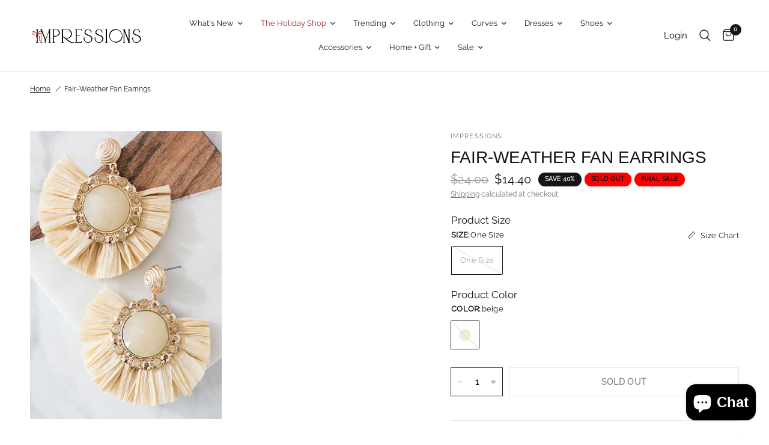

--- FILE ---
content_type: text/html; charset=utf-8
request_url: https://www.shopimpressions.com/products/fair-weather-fan-earrings
body_size: 56896
content:
<!doctype html><html class="no-js" lang="en" dir="ltr">
<head>
	<meta charset="utf-8">
	<meta http-equiv="X-UA-Compatible" content="IE=edge,chrome=1">
	<meta name="viewport" content="width=device-width, initial-scale=1.0">
	<meta name="theme-color" content="#ffffff">
	<link rel="canonical" href="https://www.shopimpressions.com/products/fair-weather-fan-earrings">
	<link rel="preconnect" href="https://cdn.shopify.com" crossorigin>
	
<link rel="preload" as="style" href="//www.shopimpressions.com/cdn/shop/t/390/assets/app.css?v=160686632059224080011744303556">
<link rel="preload" as="style" href="//www.shopimpressions.com/cdn/shop/t/390/assets/product.css?v=165395636055049832211716552185">



<link href="//www.shopimpressions.com/cdn/shop/t/390/assets/animations.min.js?v=125778792411641688251714580191" as="script" rel="preload">

<link href="//www.shopimpressions.com/cdn/shop/t/390/assets/vendor.min.js?v=24387807840910288901714580190" as="script" rel="preload">
<link href="//www.shopimpressions.com/cdn/shop/t/390/assets/app.js?v=132602976841882488991714580189" as="script" rel="preload">
<link href="//www.shopimpressions.com/cdn/shop/t/390/assets/slideshow.js?v=3694593534833641341714580190" as="script" rel="preload">

<script>
window.lazySizesConfig = window.lazySizesConfig || {};
window.lazySizesConfig.expand = 250;
window.lazySizesConfig.loadMode = 1;
window.lazySizesConfig.loadHidden = false;
</script>


	<link rel="icon" type="image/png" href="//www.shopimpressions.com/cdn/shop/files/favicon.png?crop=center&height=32&v=1717503754&width=32">

	<title>
	Fair-Weather Fan Earrings &ndash; Impressions Online Boutique
	</title>

	
	<meta name="description" content="As Shown.">
	
<link rel="preconnect" href="https://fonts.shopifycdn.com" crossorigin>

<meta property="og:site_name" content="Impressions Online Boutique">
<meta property="og:url" content="https://www.shopimpressions.com/products/fair-weather-fan-earrings">
<meta property="og:title" content="Fair-Weather Fan Earrings">
<meta property="og:type" content="product">
<meta property="og:description" content="As Shown."><meta property="og:image" content="http://www.shopimpressions.com/cdn/shop/products/1805049767000-2018051508393900-ae853346fair-weather-fan-earrings.jpg?v=1571439087">
  <meta property="og:image:secure_url" content="https://www.shopimpressions.com/cdn/shop/products/1805049767000-2018051508393900-ae853346fair-weather-fan-earrings.jpg?v=1571439087">
  <meta property="og:image:width" content="600">
  <meta property="og:image:height" content="900"><meta property="og:price:amount" content="14.40">
  <meta property="og:price:currency" content="USD"><meta name="twitter:card" content="summary_large_image">
<meta name="twitter:title" content="Fair-Weather Fan Earrings">
<meta name="twitter:description" content="As Shown.">


	<link href="//www.shopimpressions.com/cdn/shop/t/390/assets/app.css?v=160686632059224080011744303556" rel="stylesheet" type="text/css" media="all" />

	<style data-shopify>
	@font-face {
  font-family: "Archivo Narrow";
  font-weight: 400;
  font-style: normal;
  font-display: swap;
  src: url("//www.shopimpressions.com/cdn/fonts/archivo_narrow/archivonarrow_n4.5c3bab850a22055c235cf940f895d873a8689d70.woff2") format("woff2"),
       url("//www.shopimpressions.com/cdn/fonts/archivo_narrow/archivonarrow_n4.ea12dd22d3319d164475c1d047ae8f973041a9ff.woff") format("woff");
}

@font-face {
  font-family: "Archivo Narrow";
  font-weight: 500;
  font-style: normal;
  font-display: swap;
  src: url("//www.shopimpressions.com/cdn/fonts/archivo_narrow/archivonarrow_n5.d7d2ed7fbf03e65de95fbf4dd65b8f16594058a7.woff2") format("woff2"),
       url("//www.shopimpressions.com/cdn/fonts/archivo_narrow/archivonarrow_n5.1b34a2bfca6fa7ceb43f421bf0098175c735e91b.woff") format("woff");
}

@font-face {
  font-family: "Archivo Narrow";
  font-weight: 600;
  font-style: normal;
  font-display: swap;
  src: url("//www.shopimpressions.com/cdn/fonts/archivo_narrow/archivonarrow_n6.39db873f9e4e9c8ab7083354b267ce7500b7ee9e.woff2") format("woff2"),
       url("//www.shopimpressions.com/cdn/fonts/archivo_narrow/archivonarrow_n6.997d285d710a777a602467368cc2fbd11a20033e.woff") format("woff");
}

@font-face {
  font-family: "Archivo Narrow";
  font-weight: 400;
  font-style: italic;
  font-display: swap;
  src: url("//www.shopimpressions.com/cdn/fonts/archivo_narrow/archivonarrow_i4.59445c13f0e607542640c8a56f31dcd8ed680cfa.woff2") format("woff2"),
       url("//www.shopimpressions.com/cdn/fonts/archivo_narrow/archivonarrow_i4.bbf26c99347034f8df1f87b08c4a929cfc5255c8.woff") format("woff");
}

@font-face {
  font-family: "Archivo Narrow";
  font-weight: 600;
  font-style: italic;
  font-display: swap;
  src: url("//www.shopimpressions.com/cdn/fonts/archivo_narrow/archivonarrow_i6.21c69730cb55f9ff454529f520897ee241e78c97.woff2") format("woff2"),
       url("//www.shopimpressions.com/cdn/fonts/archivo_narrow/archivonarrow_i6.6c25ccdf80ef4616ffdc61ea3e51d7ed480f0d13.woff") format("woff");
}


		@font-face {
  font-family: "Archivo Narrow";
  font-weight: 600;
  font-style: normal;
  font-display: swap;
  src: url("//www.shopimpressions.com/cdn/fonts/archivo_narrow/archivonarrow_n6.39db873f9e4e9c8ab7083354b267ce7500b7ee9e.woff2") format("woff2"),
       url("//www.shopimpressions.com/cdn/fonts/archivo_narrow/archivonarrow_n6.997d285d710a777a602467368cc2fbd11a20033e.woff") format("woff");
}

@font-face {
  font-family: "Archivo Narrow";
  font-weight: 400;
  font-style: normal;
  font-display: swap;
  src: url("//www.shopimpressions.com/cdn/fonts/archivo_narrow/archivonarrow_n4.5c3bab850a22055c235cf940f895d873a8689d70.woff2") format("woff2"),
       url("//www.shopimpressions.com/cdn/fonts/archivo_narrow/archivonarrow_n4.ea12dd22d3319d164475c1d047ae8f973041a9ff.woff") format("woff");
}

h1,h2,h3,h4,h5,h6,
	.h1,.h2,.h3,.h4,.h5,.h6,
	.logolink.text-logo,
	.heading-font,
	.h1-xlarge,
	.h1-large,
	.customer-addresses .my-address .address-index {
		font-style: normal;
		font-weight: 600;
		
	}
	body,
	.body-font,
	.thb-product-detail .product-title {
		font-style: normal;
		font-weight: 400;
			
	}
	:root {
		--font-body-scale: 1.0;
		--font-body-line-height-scale: 1.0;
		--font-body-letter-spacing: 0.0em;
		--font-body-medium-weight: 500;
    --font-body-bold-weight: 600;
		--font-announcement-scale: 1.0;
		--font-heading-scale: 1.0;
		--font-heading-line-height-scale: 1.0;
		--font-heading-letter-spacing: 0.0em;
		--font-navigation-scale: 1.0;
		--font-product-title-scale: 1.0;
		--font-product-title-line-height-scale: 1.0;
		--button-letter-spacing: 0.02em;

		--bg-body: #ffffff;
		--bg-body-rgb: 255,255,255;
		--bg-body-darken: #f7f7f7;
		--payment-terms-background-color: #ffffff;
		--color-body: #151515;
		--color-body-rgb: 21,21,21;
		--color-accent: #151515;
		--color-accent-rgb: 21,21,21;
		--color-border: #E2E2E2;
		--color-form-border: #dedede;
		--color-overlay-rgb: 0,0,0;--color-announcement-bar-text: #151515;--color-announcement-bar-bg: #ffe6e6;--color-header-bg: #ffffff;
			--color-header-bg-rgb: 255,255,255;--color-header-text: #151515;
			--color-header-text-rgb: 21,21,21;--color-header-links: #151515;--color-header-links-hover: #151515;--color-header-icons: #151515;--color-header-border: #E2E2E2;--solid-button-background: #151515;--solid-button-label: #ffffff;--outline-button-label: #151515;--color-price: #151515;--color-star: #FD9A52;--color-dots: #151515;--color-inventory-instock: #279A4B;--color-inventory-lowstock: #FB9E5B;--section-spacing-mobile: 50px;
		--section-spacing-desktop: 90px;--button-border-radius: 0px;--color-badge-text: #ffffff;--color-badge-sold-out: #939393;--color-badge-sale: #151515;--color-badge-preorder: #666666;--badge-corner-radius: 13px;--color-footer-text: #151515;
			--color-footer-text-rgb: 21,21,21;--color-footer-link: #151515;--color-footer-link-hover: #939393;--color-footer-border: #151515;
			--color-footer-border-rgb: 21,21,21;--color-footer-bg: #fffafa;}
</style>


	<script>
		window.theme = window.theme || {};
		theme = {
			settings: {
				money_with_currency_format:"${{amount}}",
				cart_drawer:true,
				product_id: 1300873281612,
			},
			routes: {
				root_url: '/',
				cart_url: '/cart',
				cart_add_url: '/cart/add',
				search_url: '/search',
				cart_change_url: '/cart/change',
				cart_update_url: '/cart/update',
				predictive_search_url: '/search/suggest',
			},
			variantStrings: {
        addToCart: `Add to cart`,
        soldOut: `Sold out`,
        unavailable: `Unavailable`,
        preOrder: `Pre-order`,
      },
			strings: {
				requiresTerms: `You must agree with the terms and conditions of sales to check out`,
				shippingEstimatorNoResults: `Sorry, we do not ship to your address.`,
				shippingEstimatorOneResult: `There is one shipping rate for your address:`,
				shippingEstimatorMultipleResults: `There are several shipping rates for your address:`,
				shippingEstimatorError: `One or more error occurred while retrieving shipping rates:`
			}
		};
      
	</script>
	<script>window.performance && window.performance.mark && window.performance.mark('shopify.content_for_header.start');</script><meta id="shopify-digital-wallet" name="shopify-digital-wallet" content="/1524007/digital_wallets/dialog">
<meta name="shopify-checkout-api-token" content="75b7e38ca70c5d48ef450567306876cf">
<meta id="in-context-paypal-metadata" data-shop-id="1524007" data-venmo-supported="true" data-environment="production" data-locale="en_US" data-paypal-v4="true" data-currency="USD">
<link rel="alternate" type="application/json+oembed" href="https://www.shopimpressions.com/products/fair-weather-fan-earrings.oembed">
<script async="async" src="/checkouts/internal/preloads.js?locale=en-US"></script>
<link rel="preconnect" href="https://shop.app" crossorigin="anonymous">
<script async="async" src="https://shop.app/checkouts/internal/preloads.js?locale=en-US&shop_id=1524007" crossorigin="anonymous"></script>
<script id="apple-pay-shop-capabilities" type="application/json">{"shopId":1524007,"countryCode":"US","currencyCode":"USD","merchantCapabilities":["supports3DS"],"merchantId":"gid:\/\/shopify\/Shop\/1524007","merchantName":"Impressions Online Boutique","requiredBillingContactFields":["postalAddress","email","phone"],"requiredShippingContactFields":["postalAddress","email","phone"],"shippingType":"shipping","supportedNetworks":["visa","masterCard","amex","discover","elo","jcb"],"total":{"type":"pending","label":"Impressions Online Boutique","amount":"1.00"},"shopifyPaymentsEnabled":true,"supportsSubscriptions":true}</script>
<script id="shopify-features" type="application/json">{"accessToken":"75b7e38ca70c5d48ef450567306876cf","betas":["rich-media-storefront-analytics"],"domain":"www.shopimpressions.com","predictiveSearch":true,"shopId":1524007,"locale":"en"}</script>
<script>var Shopify = Shopify || {};
Shopify.shop = "impressions-14.myshopify.com";
Shopify.locale = "en";
Shopify.currency = {"active":"USD","rate":"1.0"};
Shopify.country = "US";
Shopify.theme = {"name":"shopify2\/master","id":128347045962,"schema_name":"Reformation","schema_version":"2.7.0","theme_store_id":null,"role":"main"};
Shopify.theme.handle = "null";
Shopify.theme.style = {"id":null,"handle":null};
Shopify.cdnHost = "www.shopimpressions.com/cdn";
Shopify.routes = Shopify.routes || {};
Shopify.routes.root = "/";</script>
<script type="module">!function(o){(o.Shopify=o.Shopify||{}).modules=!0}(window);</script>
<script>!function(o){function n(){var o=[];function n(){o.push(Array.prototype.slice.apply(arguments))}return n.q=o,n}var t=o.Shopify=o.Shopify||{};t.loadFeatures=n(),t.autoloadFeatures=n()}(window);</script>
<script>
  window.ShopifyPay = window.ShopifyPay || {};
  window.ShopifyPay.apiHost = "shop.app\/pay";
  window.ShopifyPay.redirectState = null;
</script>
<script id="shop-js-analytics" type="application/json">{"pageType":"product"}</script>
<script defer="defer" async type="module" src="//www.shopimpressions.com/cdn/shopifycloud/shop-js/modules/v2/client.init-shop-cart-sync_D0dqhulL.en.esm.js"></script>
<script defer="defer" async type="module" src="//www.shopimpressions.com/cdn/shopifycloud/shop-js/modules/v2/chunk.common_CpVO7qML.esm.js"></script>
<script type="module">
  await import("//www.shopimpressions.com/cdn/shopifycloud/shop-js/modules/v2/client.init-shop-cart-sync_D0dqhulL.en.esm.js");
await import("//www.shopimpressions.com/cdn/shopifycloud/shop-js/modules/v2/chunk.common_CpVO7qML.esm.js");

  window.Shopify.SignInWithShop?.initShopCartSync?.({"fedCMEnabled":true,"windoidEnabled":true});

</script>
<script defer="defer" async type="module" src="//www.shopimpressions.com/cdn/shopifycloud/shop-js/modules/v2/client.payment-terms_BmrqWn8r.en.esm.js"></script>
<script defer="defer" async type="module" src="//www.shopimpressions.com/cdn/shopifycloud/shop-js/modules/v2/chunk.common_CpVO7qML.esm.js"></script>
<script defer="defer" async type="module" src="//www.shopimpressions.com/cdn/shopifycloud/shop-js/modules/v2/chunk.modal_DKF6x0Jh.esm.js"></script>
<script type="module">
  await import("//www.shopimpressions.com/cdn/shopifycloud/shop-js/modules/v2/client.payment-terms_BmrqWn8r.en.esm.js");
await import("//www.shopimpressions.com/cdn/shopifycloud/shop-js/modules/v2/chunk.common_CpVO7qML.esm.js");
await import("//www.shopimpressions.com/cdn/shopifycloud/shop-js/modules/v2/chunk.modal_DKF6x0Jh.esm.js");

  
</script>
<script>
  window.Shopify = window.Shopify || {};
  if (!window.Shopify.featureAssets) window.Shopify.featureAssets = {};
  window.Shopify.featureAssets['shop-js'] = {"shop-cart-sync":["modules/v2/client.shop-cart-sync_D9bwt38V.en.esm.js","modules/v2/chunk.common_CpVO7qML.esm.js"],"init-fed-cm":["modules/v2/client.init-fed-cm_BJ8NPuHe.en.esm.js","modules/v2/chunk.common_CpVO7qML.esm.js"],"init-shop-email-lookup-coordinator":["modules/v2/client.init-shop-email-lookup-coordinator_pVrP2-kG.en.esm.js","modules/v2/chunk.common_CpVO7qML.esm.js"],"shop-cash-offers":["modules/v2/client.shop-cash-offers_CNh7FWN-.en.esm.js","modules/v2/chunk.common_CpVO7qML.esm.js","modules/v2/chunk.modal_DKF6x0Jh.esm.js"],"init-shop-cart-sync":["modules/v2/client.init-shop-cart-sync_D0dqhulL.en.esm.js","modules/v2/chunk.common_CpVO7qML.esm.js"],"init-windoid":["modules/v2/client.init-windoid_DaoAelzT.en.esm.js","modules/v2/chunk.common_CpVO7qML.esm.js"],"shop-toast-manager":["modules/v2/client.shop-toast-manager_1DND8Tac.en.esm.js","modules/v2/chunk.common_CpVO7qML.esm.js"],"pay-button":["modules/v2/client.pay-button_CFeQi1r6.en.esm.js","modules/v2/chunk.common_CpVO7qML.esm.js"],"shop-button":["modules/v2/client.shop-button_Ca94MDdQ.en.esm.js","modules/v2/chunk.common_CpVO7qML.esm.js"],"shop-login-button":["modules/v2/client.shop-login-button_DPYNfp1Z.en.esm.js","modules/v2/chunk.common_CpVO7qML.esm.js","modules/v2/chunk.modal_DKF6x0Jh.esm.js"],"avatar":["modules/v2/client.avatar_BTnouDA3.en.esm.js"],"shop-follow-button":["modules/v2/client.shop-follow-button_BMKh4nJE.en.esm.js","modules/v2/chunk.common_CpVO7qML.esm.js","modules/v2/chunk.modal_DKF6x0Jh.esm.js"],"init-customer-accounts-sign-up":["modules/v2/client.init-customer-accounts-sign-up_CJXi5kRN.en.esm.js","modules/v2/client.shop-login-button_DPYNfp1Z.en.esm.js","modules/v2/chunk.common_CpVO7qML.esm.js","modules/v2/chunk.modal_DKF6x0Jh.esm.js"],"init-shop-for-new-customer-accounts":["modules/v2/client.init-shop-for-new-customer-accounts_BoBxkgWu.en.esm.js","modules/v2/client.shop-login-button_DPYNfp1Z.en.esm.js","modules/v2/chunk.common_CpVO7qML.esm.js","modules/v2/chunk.modal_DKF6x0Jh.esm.js"],"init-customer-accounts":["modules/v2/client.init-customer-accounts_DCuDTzpR.en.esm.js","modules/v2/client.shop-login-button_DPYNfp1Z.en.esm.js","modules/v2/chunk.common_CpVO7qML.esm.js","modules/v2/chunk.modal_DKF6x0Jh.esm.js"],"checkout-modal":["modules/v2/client.checkout-modal_U_3e4VxF.en.esm.js","modules/v2/chunk.common_CpVO7qML.esm.js","modules/v2/chunk.modal_DKF6x0Jh.esm.js"],"lead-capture":["modules/v2/client.lead-capture_DEgn0Z8u.en.esm.js","modules/v2/chunk.common_CpVO7qML.esm.js","modules/v2/chunk.modal_DKF6x0Jh.esm.js"],"shop-login":["modules/v2/client.shop-login_CoM5QKZ_.en.esm.js","modules/v2/chunk.common_CpVO7qML.esm.js","modules/v2/chunk.modal_DKF6x0Jh.esm.js"],"payment-terms":["modules/v2/client.payment-terms_BmrqWn8r.en.esm.js","modules/v2/chunk.common_CpVO7qML.esm.js","modules/v2/chunk.modal_DKF6x0Jh.esm.js"]};
</script>
<script>(function() {
  var isLoaded = false;
  function asyncLoad() {
    if (isLoaded) return;
    isLoaded = true;
    var urls = ["https:\/\/track.socialix.com\/tag\/58992\/6640.js?shop=impressions-14.myshopify.com","\/\/social-login.oxiapps.com\/api\/init?vt=928352\u0026shop=impressions-14.myshopify.com","https:\/\/cdn-app.cart-bot.net\/public\/js\/append.js?shop=impressions-14.myshopify.com","https:\/\/rec.autocommerce.io\/recommender_javascript?shop=impressions-14.myshopify.com","https:\/\/assets.dailykarma.io\/prod\/init-v3.js?v2\u0026shop=impressions-14.myshopify.com","https:\/\/static.klaviyo.com\/onsite\/js\/klaviyo.js?company_id=XFDepr\u0026shop=impressions-14.myshopify.com","https:\/\/cdn.nfcube.com\/instafeed-e0f37e194ace8521721addde6d91e4c6.js?shop=impressions-14.myshopify.com"];
    for (var i = 0; i < urls.length; i++) {
      var s = document.createElement('script');
      s.type = 'text/javascript';
      s.async = true;
      s.src = urls[i];
      var x = document.getElementsByTagName('script')[0];
      x.parentNode.insertBefore(s, x);
    }
  };
  if(window.attachEvent) {
    window.attachEvent('onload', asyncLoad);
  } else {
    window.addEventListener('load', asyncLoad, false);
  }
})();</script>
<script id="__st">var __st={"a":1524007,"offset":-21600,"reqid":"702f7ec6-45d0-4682-b4b6-0f629c626cf1-1765258427","pageurl":"www.shopimpressions.com\/products\/fair-weather-fan-earrings","u":"8b4334545206","p":"product","rtyp":"product","rid":1300873281612};</script>
<script>window.ShopifyPaypalV4VisibilityTracking = true;</script>
<script id="captcha-bootstrap">!function(){'use strict';const t='contact',e='account',n='new_comment',o=[[t,t],['blogs',n],['comments',n],[t,'customer']],c=[[e,'customer_login'],[e,'guest_login'],[e,'recover_customer_password'],[e,'create_customer']],r=t=>t.map((([t,e])=>`form[action*='/${t}']:not([data-nocaptcha='true']) input[name='form_type'][value='${e}']`)).join(','),a=t=>()=>t?[...document.querySelectorAll(t)].map((t=>t.form)):[];function s(){const t=[...o],e=r(t);return a(e)}const i='password',u='form_key',d=['recaptcha-v3-token','g-recaptcha-response','h-captcha-response',i],f=()=>{try{return window.sessionStorage}catch{return}},m='__shopify_v',_=t=>t.elements[u];function p(t,e,n=!1){try{const o=window.sessionStorage,c=JSON.parse(o.getItem(e)),{data:r}=function(t){const{data:e,action:n}=t;return t[m]||n?{data:e,action:n}:{data:t,action:n}}(c);for(const[e,n]of Object.entries(r))t.elements[e]&&(t.elements[e].value=n);n&&o.removeItem(e)}catch(o){console.error('form repopulation failed',{error:o})}}const l='form_type',E='cptcha';function T(t){t.dataset[E]=!0}const w=window,h=w.document,L='Shopify',v='ce_forms',y='captcha';let A=!1;((t,e)=>{const n=(g='f06e6c50-85a8-45c8-87d0-21a2b65856fe',I='https://cdn.shopify.com/shopifycloud/storefront-forms-hcaptcha/ce_storefront_forms_captcha_hcaptcha.v1.5.2.iife.js',D={infoText:'Protected by hCaptcha',privacyText:'Privacy',termsText:'Terms'},(t,e,n)=>{const o=w[L][v],c=o.bindForm;if(c)return c(t,g,e,D).then(n);var r;o.q.push([[t,g,e,D],n]),r=I,A||(h.body.append(Object.assign(h.createElement('script'),{id:'captcha-provider',async:!0,src:r})),A=!0)});var g,I,D;w[L]=w[L]||{},w[L][v]=w[L][v]||{},w[L][v].q=[],w[L][y]=w[L][y]||{},w[L][y].protect=function(t,e){n(t,void 0,e),T(t)},Object.freeze(w[L][y]),function(t,e,n,w,h,L){const[v,y,A,g]=function(t,e,n){const i=e?o:[],u=t?c:[],d=[...i,...u],f=r(d),m=r(i),_=r(d.filter((([t,e])=>n.includes(e))));return[a(f),a(m),a(_),s()]}(w,h,L),I=t=>{const e=t.target;return e instanceof HTMLFormElement?e:e&&e.form},D=t=>v().includes(t);t.addEventListener('submit',(t=>{const e=I(t);if(!e)return;const n=D(e)&&!e.dataset.hcaptchaBound&&!e.dataset.recaptchaBound,o=_(e),c=g().includes(e)&&(!o||!o.value);(n||c)&&t.preventDefault(),c&&!n&&(function(t){try{if(!f())return;!function(t){const e=f();if(!e)return;const n=_(t);if(!n)return;const o=n.value;o&&e.removeItem(o)}(t);const e=Array.from(Array(32),(()=>Math.random().toString(36)[2])).join('');!function(t,e){_(t)||t.append(Object.assign(document.createElement('input'),{type:'hidden',name:u})),t.elements[u].value=e}(t,e),function(t,e){const n=f();if(!n)return;const o=[...t.querySelectorAll(`input[type='${i}']`)].map((({name:t})=>t)),c=[...d,...o],r={};for(const[a,s]of new FormData(t).entries())c.includes(a)||(r[a]=s);n.setItem(e,JSON.stringify({[m]:1,action:t.action,data:r}))}(t,e)}catch(e){console.error('failed to persist form',e)}}(e),e.submit())}));const S=(t,e)=>{t&&!t.dataset[E]&&(n(t,e.some((e=>e===t))),T(t))};for(const o of['focusin','change'])t.addEventListener(o,(t=>{const e=I(t);D(e)&&S(e,y())}));const B=e.get('form_key'),M=e.get(l),P=B&&M;t.addEventListener('DOMContentLoaded',(()=>{const t=y();if(P)for(const e of t)e.elements[l].value===M&&p(e,B);[...new Set([...A(),...v().filter((t=>'true'===t.dataset.shopifyCaptcha))])].forEach((e=>S(e,t)))}))}(h,new URLSearchParams(w.location.search),n,t,e,['guest_login'])})(!1,!0)}();</script>
<script integrity="sha256-52AcMU7V7pcBOXWImdc/TAGTFKeNjmkeM1Pvks/DTgc=" data-source-attribution="shopify.loadfeatures" defer="defer" src="//www.shopimpressions.com/cdn/shopifycloud/storefront/assets/storefront/load_feature-81c60534.js" crossorigin="anonymous"></script>
<script crossorigin="anonymous" defer="defer" src="//www.shopimpressions.com/cdn/shopifycloud/storefront/assets/shopify_pay/storefront-65b4c6d7.js?v=20250812"></script>
<script data-source-attribution="shopify.dynamic_checkout.dynamic.init">var Shopify=Shopify||{};Shopify.PaymentButton=Shopify.PaymentButton||{isStorefrontPortableWallets:!0,init:function(){window.Shopify.PaymentButton.init=function(){};var t=document.createElement("script");t.src="https://www.shopimpressions.com/cdn/shopifycloud/portable-wallets/latest/portable-wallets.en.js",t.type="module",document.head.appendChild(t)}};
</script>
<script data-source-attribution="shopify.dynamic_checkout.buyer_consent">
  function portableWalletsHideBuyerConsent(e){var t=document.getElementById("shopify-buyer-consent"),n=document.getElementById("shopify-subscription-policy-button");t&&n&&(t.classList.add("hidden"),t.setAttribute("aria-hidden","true"),n.removeEventListener("click",e))}function portableWalletsShowBuyerConsent(e){var t=document.getElementById("shopify-buyer-consent"),n=document.getElementById("shopify-subscription-policy-button");t&&n&&(t.classList.remove("hidden"),t.removeAttribute("aria-hidden"),n.addEventListener("click",e))}window.Shopify?.PaymentButton&&(window.Shopify.PaymentButton.hideBuyerConsent=portableWalletsHideBuyerConsent,window.Shopify.PaymentButton.showBuyerConsent=portableWalletsShowBuyerConsent);
</script>
<script>
  function portableWalletsCleanup(e){e&&e.src&&console.error("Failed to load portable wallets script "+e.src);var t=document.querySelectorAll("shopify-accelerated-checkout .shopify-payment-button__skeleton, shopify-accelerated-checkout-cart .wallet-cart-button__skeleton"),e=document.getElementById("shopify-buyer-consent");for(let e=0;e<t.length;e++)t[e].remove();e&&e.remove()}function portableWalletsNotLoadedAsModule(e){e instanceof ErrorEvent&&"string"==typeof e.message&&e.message.includes("import.meta")&&"string"==typeof e.filename&&e.filename.includes("portable-wallets")&&(window.removeEventListener("error",portableWalletsNotLoadedAsModule),window.Shopify.PaymentButton.failedToLoad=e,"loading"===document.readyState?document.addEventListener("DOMContentLoaded",window.Shopify.PaymentButton.init):window.Shopify.PaymentButton.init())}window.addEventListener("error",portableWalletsNotLoadedAsModule);
</script>

<script type="module" src="https://www.shopimpressions.com/cdn/shopifycloud/portable-wallets/latest/portable-wallets.en.js" onError="portableWalletsCleanup(this)" crossorigin="anonymous"></script>
<script nomodule>
  document.addEventListener("DOMContentLoaded", portableWalletsCleanup);
</script>

<link id="shopify-accelerated-checkout-styles" rel="stylesheet" media="screen" href="https://www.shopimpressions.com/cdn/shopifycloud/portable-wallets/latest/accelerated-checkout-backwards-compat.css" crossorigin="anonymous">
<style id="shopify-accelerated-checkout-cart">
        #shopify-buyer-consent {
  margin-top: 1em;
  display: inline-block;
  width: 100%;
}

#shopify-buyer-consent.hidden {
  display: none;
}

#shopify-subscription-policy-button {
  background: none;
  border: none;
  padding: 0;
  text-decoration: underline;
  font-size: inherit;
  cursor: pointer;
}

#shopify-subscription-policy-button::before {
  box-shadow: none;
}

      </style>

<script>window.performance && window.performance.mark && window.performance.mark('shopify.content_for_header.end');</script> <!-- Header hook for plugins -->

	<script>document.documentElement.className = document.documentElement.className.replace('no-js', 'js');</script>
  <script src="https://cdnjs.cloudflare.com/ajax/libs/jquery/3.2.1/jquery.min.js"></script>


<style>
  
@font-face { font-family: Raleway; 
            src: url('https://cdn.shopify.com/s/files/1/0152/4007/files/Raleway-VariableFont_wght.ttf?v=1741277721'); 
           } 
           
           body {
               font-family: Raleway !important;
           }

  .tmenu_app .tmenu_nav .tmenu_item--root > .tmenu_item_link {
    color: black !important;

    
  .product-title-uppercase-true .product-cart-item .cart-product-link {
    text-transform: capitalize !important;
    color: black !important;
}


</style>

<link rel="ImpressionsBoutiqueIcon" href="https://cdn.shopify.com/s/files/1/0152/4007/files/Impressionslogo-pink.png?v=1692126815" />

<!-- BEGIN app block: shopify://apps/smind-sections/blocks/theme-helper/71ba2d48-8be4-4535-bc1f-0fea499001d4 -->
    
    <!-- BEGIN app snippet: assets --><link href="//cdn.shopify.com/extensions/67066775-f45a-4c11-9b01-ee33fb941290/smind-sections-297/assets/smi-base.min.css" rel="stylesheet" type="text/css" media="all" />

<script type="text/javascript">
  window.smiObject = {
    productId: '1300873281612',
    timezone: 'Asia/Phnom_Penh',
    cartType: `drawer`,
    routes: {
      cart_add_url: `/cart/add`,
      cart_change_url: `/cart/change`,
      cart_update_url: `/cart/update`,
      cart_url: `/cart`,
      predictive_search_url: `/search/suggest`,
      search_url: `/search`
    },
    settings: {
      currencyFormat: "${{amount}}",
      moneyFormat: "${{amount}}",
      moneyWithCurrencyFormat: "${{amount}} USD"
    }
  };

  window.smind = window.smind || {}

  window.smind.initializeWhenReady = (callback, classes = [], maxRetries = 12, interval = 250) => {

    const tryInitialize = (counter = 0) => {

      const allClassesLoaded = classes.every(cls => typeof window[cls] !== 'undefined' || typeof window.smind[cls] !== 'undefined');

      if (allClassesLoaded) {
        return callback();
      }

      if (counter < maxRetries) {
        setTimeout(() => tryInitialize(counter + 1), interval);
      }
    };

    if (Shopify.designMode) {
      if (document.readyState === 'complete') {
        tryInitialize();
      }
      document.addEventListener('smiReloadSection', callback);
    }

    document.addEventListener('DOMContentLoaded', () => tryInitialize());
  }
</script>



<script src="https://cdn.shopify.com/extensions/67066775-f45a-4c11-9b01-ee33fb941290/smind-sections-297/assets/smi-base.min.js" defer></script>
<script src="https://cdn.shopify.com/extensions/67066775-f45a-4c11-9b01-ee33fb941290/smind-sections-297/assets/smi-product-blocks.js" async></script>
<script src="https://cdn.shopify.com/extensions/67066775-f45a-4c11-9b01-ee33fb941290/smind-sections-297/assets/smi-parallax.min.js" defer></script>

<script src="https://cdn.shopify.com/extensions/67066775-f45a-4c11-9b01-ee33fb941290/smind-sections-297/assets/smi-animations.js" defer></script>





<!-- END app snippet -->

    
        
        <!-- BEGIN app snippet: theme-modal --><script id="smi-base-section-modal" src="https://cdn.shopify.com/extensions/67066775-f45a-4c11-9b01-ee33fb941290/smind-sections-297/assets/smi-section-modal.min.js" data-app="free" defer></script><!-- END app snippet -->
		<!-- BEGIN app snippet: check-styles --><!-- END app snippet -->
    
    


<!-- END app block --><!-- BEGIN app block: shopify://apps/instafeed/blocks/head-block/c447db20-095d-4a10-9725-b5977662c9d5 --><link rel="preconnect" href="https://cdn.nfcube.com/">
<link rel="preconnect" href="https://scontent.cdninstagram.com/">


  <script>
    document.addEventListener('DOMContentLoaded', function () {
      let instafeedScript = document.createElement('script');

      
        instafeedScript.src = 'https://cdn.nfcube.com/instafeed-e0f37e194ace8521721addde6d91e4c6.js';
      

      document.body.appendChild(instafeedScript);
    });
  </script>





<!-- END app block --><!-- BEGIN app block: shopify://apps/seoant-ai-seo/blocks/seoant-core/8e57283b-dcb0-4f7b-a947-fb5c57a0d59d -->
<!--SEOAnt Core By SEOAnt Teams, v0.1.6 START -->







    <!-- BEGIN app snippet: Product-JSON-LD --><!-- END app snippet -->


<!-- SON-LD generated By SEOAnt END -->



<!-- Start : SEOAnt BrokenLink Redirect --><script type="text/javascript">
    !function(t){var e={};function r(n){if(e[n])return e[n].exports;var o=e[n]={i:n,l:!1,exports:{}};return t[n].call(o.exports,o,o.exports,r),o.l=!0,o.exports}r.m=t,r.c=e,r.d=function(t,e,n){r.o(t,e)||Object.defineProperty(t,e,{enumerable:!0,get:n})},r.r=function(t){"undefined"!==typeof Symbol&&Symbol.toStringTag&&Object.defineProperty(t,Symbol.toStringTag,{value:"Module"}),Object.defineProperty(t,"__esModule",{value:!0})},r.t=function(t,e){if(1&e&&(t=r(t)),8&e)return t;if(4&e&&"object"===typeof t&&t&&t.__esModule)return t;var n=Object.create(null);if(r.r(n),Object.defineProperty(n,"default",{enumerable:!0,value:t}),2&e&&"string"!=typeof t)for(var o in t)r.d(n,o,function(e){return t[e]}.bind(null,o));return n},r.n=function(t){var e=t&&t.__esModule?function(){return t.default}:function(){return t};return r.d(e,"a",e),e},r.o=function(t,e){return Object.prototype.hasOwnProperty.call(t,e)},r.p="",r(r.s=11)}([function(t,e,r){"use strict";var n=r(2),o=Object.prototype.toString;function i(t){return"[object Array]"===o.call(t)}function a(t){return"undefined"===typeof t}function u(t){return null!==t&&"object"===typeof t}function s(t){return"[object Function]"===o.call(t)}function c(t,e){if(null!==t&&"undefined"!==typeof t)if("object"!==typeof t&&(t=[t]),i(t))for(var r=0,n=t.length;r<n;r++)e.call(null,t[r],r,t);else for(var o in t)Object.prototype.hasOwnProperty.call(t,o)&&e.call(null,t[o],o,t)}t.exports={isArray:i,isArrayBuffer:function(t){return"[object ArrayBuffer]"===o.call(t)},isBuffer:function(t){return null!==t&&!a(t)&&null!==t.constructor&&!a(t.constructor)&&"function"===typeof t.constructor.isBuffer&&t.constructor.isBuffer(t)},isFormData:function(t){return"undefined"!==typeof FormData&&t instanceof FormData},isArrayBufferView:function(t){return"undefined"!==typeof ArrayBuffer&&ArrayBuffer.isView?ArrayBuffer.isView(t):t&&t.buffer&&t.buffer instanceof ArrayBuffer},isString:function(t){return"string"===typeof t},isNumber:function(t){return"number"===typeof t},isObject:u,isUndefined:a,isDate:function(t){return"[object Date]"===o.call(t)},isFile:function(t){return"[object File]"===o.call(t)},isBlob:function(t){return"[object Blob]"===o.call(t)},isFunction:s,isStream:function(t){return u(t)&&s(t.pipe)},isURLSearchParams:function(t){return"undefined"!==typeof URLSearchParams&&t instanceof URLSearchParams},isStandardBrowserEnv:function(){return("undefined"===typeof navigator||"ReactNative"!==navigator.product&&"NativeScript"!==navigator.product&&"NS"!==navigator.product)&&("undefined"!==typeof window&&"undefined"!==typeof document)},forEach:c,merge:function t(){var e={};function r(r,n){"object"===typeof e[n]&&"object"===typeof r?e[n]=t(e[n],r):e[n]=r}for(var n=0,o=arguments.length;n<o;n++)c(arguments[n],r);return e},deepMerge:function t(){var e={};function r(r,n){"object"===typeof e[n]&&"object"===typeof r?e[n]=t(e[n],r):e[n]="object"===typeof r?t({},r):r}for(var n=0,o=arguments.length;n<o;n++)c(arguments[n],r);return e},extend:function(t,e,r){return c(e,(function(e,o){t[o]=r&&"function"===typeof e?n(e,r):e})),t},trim:function(t){return t.replace(/^\s*/,"").replace(/\s*$/,"")}}},function(t,e,r){t.exports=r(12)},function(t,e,r){"use strict";t.exports=function(t,e){return function(){for(var r=new Array(arguments.length),n=0;n<r.length;n++)r[n]=arguments[n];return t.apply(e,r)}}},function(t,e,r){"use strict";var n=r(0);function o(t){return encodeURIComponent(t).replace(/%40/gi,"@").replace(/%3A/gi,":").replace(/%24/g,"$").replace(/%2C/gi,",").replace(/%20/g,"+").replace(/%5B/gi,"[").replace(/%5D/gi,"]")}t.exports=function(t,e,r){if(!e)return t;var i;if(r)i=r(e);else if(n.isURLSearchParams(e))i=e.toString();else{var a=[];n.forEach(e,(function(t,e){null!==t&&"undefined"!==typeof t&&(n.isArray(t)?e+="[]":t=[t],n.forEach(t,(function(t){n.isDate(t)?t=t.toISOString():n.isObject(t)&&(t=JSON.stringify(t)),a.push(o(e)+"="+o(t))})))})),i=a.join("&")}if(i){var u=t.indexOf("#");-1!==u&&(t=t.slice(0,u)),t+=(-1===t.indexOf("?")?"?":"&")+i}return t}},function(t,e,r){"use strict";t.exports=function(t){return!(!t||!t.__CANCEL__)}},function(t,e,r){"use strict";(function(e){var n=r(0),o=r(19),i={"Content-Type":"application/x-www-form-urlencoded"};function a(t,e){!n.isUndefined(t)&&n.isUndefined(t["Content-Type"])&&(t["Content-Type"]=e)}var u={adapter:function(){var t;return("undefined"!==typeof XMLHttpRequest||"undefined"!==typeof e&&"[object process]"===Object.prototype.toString.call(e))&&(t=r(6)),t}(),transformRequest:[function(t,e){return o(e,"Accept"),o(e,"Content-Type"),n.isFormData(t)||n.isArrayBuffer(t)||n.isBuffer(t)||n.isStream(t)||n.isFile(t)||n.isBlob(t)?t:n.isArrayBufferView(t)?t.buffer:n.isURLSearchParams(t)?(a(e,"application/x-www-form-urlencoded;charset=utf-8"),t.toString()):n.isObject(t)?(a(e,"application/json;charset=utf-8"),JSON.stringify(t)):t}],transformResponse:[function(t){if("string"===typeof t)try{t=JSON.parse(t)}catch(e){}return t}],timeout:0,xsrfCookieName:"XSRF-TOKEN",xsrfHeaderName:"X-XSRF-TOKEN",maxContentLength:-1,validateStatus:function(t){return t>=200&&t<300},headers:{common:{Accept:"application/json, text/plain, */*"}}};n.forEach(["delete","get","head"],(function(t){u.headers[t]={}})),n.forEach(["post","put","patch"],(function(t){u.headers[t]=n.merge(i)})),t.exports=u}).call(this,r(18))},function(t,e,r){"use strict";var n=r(0),o=r(20),i=r(3),a=r(22),u=r(25),s=r(26),c=r(7);t.exports=function(t){return new Promise((function(e,f){var l=t.data,p=t.headers;n.isFormData(l)&&delete p["Content-Type"];var h=new XMLHttpRequest;if(t.auth){var d=t.auth.username||"",m=t.auth.password||"";p.Authorization="Basic "+btoa(d+":"+m)}var y=a(t.baseURL,t.url);if(h.open(t.method.toUpperCase(),i(y,t.params,t.paramsSerializer),!0),h.timeout=t.timeout,h.onreadystatechange=function(){if(h&&4===h.readyState&&(0!==h.status||h.responseURL&&0===h.responseURL.indexOf("file:"))){var r="getAllResponseHeaders"in h?u(h.getAllResponseHeaders()):null,n={data:t.responseType&&"text"!==t.responseType?h.response:h.responseText,status:h.status,statusText:h.statusText,headers:r,config:t,request:h};o(e,f,n),h=null}},h.onabort=function(){h&&(f(c("Request aborted",t,"ECONNABORTED",h)),h=null)},h.onerror=function(){f(c("Network Error",t,null,h)),h=null},h.ontimeout=function(){var e="timeout of "+t.timeout+"ms exceeded";t.timeoutErrorMessage&&(e=t.timeoutErrorMessage),f(c(e,t,"ECONNABORTED",h)),h=null},n.isStandardBrowserEnv()){var v=r(27),g=(t.withCredentials||s(y))&&t.xsrfCookieName?v.read(t.xsrfCookieName):void 0;g&&(p[t.xsrfHeaderName]=g)}if("setRequestHeader"in h&&n.forEach(p,(function(t,e){"undefined"===typeof l&&"content-type"===e.toLowerCase()?delete p[e]:h.setRequestHeader(e,t)})),n.isUndefined(t.withCredentials)||(h.withCredentials=!!t.withCredentials),t.responseType)try{h.responseType=t.responseType}catch(w){if("json"!==t.responseType)throw w}"function"===typeof t.onDownloadProgress&&h.addEventListener("progress",t.onDownloadProgress),"function"===typeof t.onUploadProgress&&h.upload&&h.upload.addEventListener("progress",t.onUploadProgress),t.cancelToken&&t.cancelToken.promise.then((function(t){h&&(h.abort(),f(t),h=null)})),void 0===l&&(l=null),h.send(l)}))}},function(t,e,r){"use strict";var n=r(21);t.exports=function(t,e,r,o,i){var a=new Error(t);return n(a,e,r,o,i)}},function(t,e,r){"use strict";var n=r(0);t.exports=function(t,e){e=e||{};var r={},o=["url","method","params","data"],i=["headers","auth","proxy"],a=["baseURL","url","transformRequest","transformResponse","paramsSerializer","timeout","withCredentials","adapter","responseType","xsrfCookieName","xsrfHeaderName","onUploadProgress","onDownloadProgress","maxContentLength","validateStatus","maxRedirects","httpAgent","httpsAgent","cancelToken","socketPath"];n.forEach(o,(function(t){"undefined"!==typeof e[t]&&(r[t]=e[t])})),n.forEach(i,(function(o){n.isObject(e[o])?r[o]=n.deepMerge(t[o],e[o]):"undefined"!==typeof e[o]?r[o]=e[o]:n.isObject(t[o])?r[o]=n.deepMerge(t[o]):"undefined"!==typeof t[o]&&(r[o]=t[o])})),n.forEach(a,(function(n){"undefined"!==typeof e[n]?r[n]=e[n]:"undefined"!==typeof t[n]&&(r[n]=t[n])}));var u=o.concat(i).concat(a),s=Object.keys(e).filter((function(t){return-1===u.indexOf(t)}));return n.forEach(s,(function(n){"undefined"!==typeof e[n]?r[n]=e[n]:"undefined"!==typeof t[n]&&(r[n]=t[n])})),r}},function(t,e,r){"use strict";function n(t){this.message=t}n.prototype.toString=function(){return"Cancel"+(this.message?": "+this.message:"")},n.prototype.__CANCEL__=!0,t.exports=n},function(t,e,r){t.exports=r(13)},function(t,e,r){t.exports=r(30)},function(t,e,r){var n=function(t){"use strict";var e=Object.prototype,r=e.hasOwnProperty,n="function"===typeof Symbol?Symbol:{},o=n.iterator||"@@iterator",i=n.asyncIterator||"@@asyncIterator",a=n.toStringTag||"@@toStringTag";function u(t,e,r){return Object.defineProperty(t,e,{value:r,enumerable:!0,configurable:!0,writable:!0}),t[e]}try{u({},"")}catch(S){u=function(t,e,r){return t[e]=r}}function s(t,e,r,n){var o=e&&e.prototype instanceof l?e:l,i=Object.create(o.prototype),a=new L(n||[]);return i._invoke=function(t,e,r){var n="suspendedStart";return function(o,i){if("executing"===n)throw new Error("Generator is already running");if("completed"===n){if("throw"===o)throw i;return j()}for(r.method=o,r.arg=i;;){var a=r.delegate;if(a){var u=x(a,r);if(u){if(u===f)continue;return u}}if("next"===r.method)r.sent=r._sent=r.arg;else if("throw"===r.method){if("suspendedStart"===n)throw n="completed",r.arg;r.dispatchException(r.arg)}else"return"===r.method&&r.abrupt("return",r.arg);n="executing";var s=c(t,e,r);if("normal"===s.type){if(n=r.done?"completed":"suspendedYield",s.arg===f)continue;return{value:s.arg,done:r.done}}"throw"===s.type&&(n="completed",r.method="throw",r.arg=s.arg)}}}(t,r,a),i}function c(t,e,r){try{return{type:"normal",arg:t.call(e,r)}}catch(S){return{type:"throw",arg:S}}}t.wrap=s;var f={};function l(){}function p(){}function h(){}var d={};d[o]=function(){return this};var m=Object.getPrototypeOf,y=m&&m(m(T([])));y&&y!==e&&r.call(y,o)&&(d=y);var v=h.prototype=l.prototype=Object.create(d);function g(t){["next","throw","return"].forEach((function(e){u(t,e,(function(t){return this._invoke(e,t)}))}))}function w(t,e){var n;this._invoke=function(o,i){function a(){return new e((function(n,a){!function n(o,i,a,u){var s=c(t[o],t,i);if("throw"!==s.type){var f=s.arg,l=f.value;return l&&"object"===typeof l&&r.call(l,"__await")?e.resolve(l.__await).then((function(t){n("next",t,a,u)}),(function(t){n("throw",t,a,u)})):e.resolve(l).then((function(t){f.value=t,a(f)}),(function(t){return n("throw",t,a,u)}))}u(s.arg)}(o,i,n,a)}))}return n=n?n.then(a,a):a()}}function x(t,e){var r=t.iterator[e.method];if(void 0===r){if(e.delegate=null,"throw"===e.method){if(t.iterator.return&&(e.method="return",e.arg=void 0,x(t,e),"throw"===e.method))return f;e.method="throw",e.arg=new TypeError("The iterator does not provide a 'throw' method")}return f}var n=c(r,t.iterator,e.arg);if("throw"===n.type)return e.method="throw",e.arg=n.arg,e.delegate=null,f;var o=n.arg;return o?o.done?(e[t.resultName]=o.value,e.next=t.nextLoc,"return"!==e.method&&(e.method="next",e.arg=void 0),e.delegate=null,f):o:(e.method="throw",e.arg=new TypeError("iterator result is not an object"),e.delegate=null,f)}function b(t){var e={tryLoc:t[0]};1 in t&&(e.catchLoc=t[1]),2 in t&&(e.finallyLoc=t[2],e.afterLoc=t[3]),this.tryEntries.push(e)}function E(t){var e=t.completion||{};e.type="normal",delete e.arg,t.completion=e}function L(t){this.tryEntries=[{tryLoc:"root"}],t.forEach(b,this),this.reset(!0)}function T(t){if(t){var e=t[o];if(e)return e.call(t);if("function"===typeof t.next)return t;if(!isNaN(t.length)){var n=-1,i=function e(){for(;++n<t.length;)if(r.call(t,n))return e.value=t[n],e.done=!1,e;return e.value=void 0,e.done=!0,e};return i.next=i}}return{next:j}}function j(){return{value:void 0,done:!0}}return p.prototype=v.constructor=h,h.constructor=p,p.displayName=u(h,a,"GeneratorFunction"),t.isGeneratorFunction=function(t){var e="function"===typeof t&&t.constructor;return!!e&&(e===p||"GeneratorFunction"===(e.displayName||e.name))},t.mark=function(t){return Object.setPrototypeOf?Object.setPrototypeOf(t,h):(t.__proto__=h,u(t,a,"GeneratorFunction")),t.prototype=Object.create(v),t},t.awrap=function(t){return{__await:t}},g(w.prototype),w.prototype[i]=function(){return this},t.AsyncIterator=w,t.async=function(e,r,n,o,i){void 0===i&&(i=Promise);var a=new w(s(e,r,n,o),i);return t.isGeneratorFunction(r)?a:a.next().then((function(t){return t.done?t.value:a.next()}))},g(v),u(v,a,"Generator"),v[o]=function(){return this},v.toString=function(){return"[object Generator]"},t.keys=function(t){var e=[];for(var r in t)e.push(r);return e.reverse(),function r(){for(;e.length;){var n=e.pop();if(n in t)return r.value=n,r.done=!1,r}return r.done=!0,r}},t.values=T,L.prototype={constructor:L,reset:function(t){if(this.prev=0,this.next=0,this.sent=this._sent=void 0,this.done=!1,this.delegate=null,this.method="next",this.arg=void 0,this.tryEntries.forEach(E),!t)for(var e in this)"t"===e.charAt(0)&&r.call(this,e)&&!isNaN(+e.slice(1))&&(this[e]=void 0)},stop:function(){this.done=!0;var t=this.tryEntries[0].completion;if("throw"===t.type)throw t.arg;return this.rval},dispatchException:function(t){if(this.done)throw t;var e=this;function n(r,n){return a.type="throw",a.arg=t,e.next=r,n&&(e.method="next",e.arg=void 0),!!n}for(var o=this.tryEntries.length-1;o>=0;--o){var i=this.tryEntries[o],a=i.completion;if("root"===i.tryLoc)return n("end");if(i.tryLoc<=this.prev){var u=r.call(i,"catchLoc"),s=r.call(i,"finallyLoc");if(u&&s){if(this.prev<i.catchLoc)return n(i.catchLoc,!0);if(this.prev<i.finallyLoc)return n(i.finallyLoc)}else if(u){if(this.prev<i.catchLoc)return n(i.catchLoc,!0)}else{if(!s)throw new Error("try statement without catch or finally");if(this.prev<i.finallyLoc)return n(i.finallyLoc)}}}},abrupt:function(t,e){for(var n=this.tryEntries.length-1;n>=0;--n){var o=this.tryEntries[n];if(o.tryLoc<=this.prev&&r.call(o,"finallyLoc")&&this.prev<o.finallyLoc){var i=o;break}}i&&("break"===t||"continue"===t)&&i.tryLoc<=e&&e<=i.finallyLoc&&(i=null);var a=i?i.completion:{};return a.type=t,a.arg=e,i?(this.method="next",this.next=i.finallyLoc,f):this.complete(a)},complete:function(t,e){if("throw"===t.type)throw t.arg;return"break"===t.type||"continue"===t.type?this.next=t.arg:"return"===t.type?(this.rval=this.arg=t.arg,this.method="return",this.next="end"):"normal"===t.type&&e&&(this.next=e),f},finish:function(t){for(var e=this.tryEntries.length-1;e>=0;--e){var r=this.tryEntries[e];if(r.finallyLoc===t)return this.complete(r.completion,r.afterLoc),E(r),f}},catch:function(t){for(var e=this.tryEntries.length-1;e>=0;--e){var r=this.tryEntries[e];if(r.tryLoc===t){var n=r.completion;if("throw"===n.type){var o=n.arg;E(r)}return o}}throw new Error("illegal catch attempt")},delegateYield:function(t,e,r){return this.delegate={iterator:T(t),resultName:e,nextLoc:r},"next"===this.method&&(this.arg=void 0),f}},t}(t.exports);try{regeneratorRuntime=n}catch(o){Function("r","regeneratorRuntime = r")(n)}},function(t,e,r){"use strict";var n=r(0),o=r(2),i=r(14),a=r(8);function u(t){var e=new i(t),r=o(i.prototype.request,e);return n.extend(r,i.prototype,e),n.extend(r,e),r}var s=u(r(5));s.Axios=i,s.create=function(t){return u(a(s.defaults,t))},s.Cancel=r(9),s.CancelToken=r(28),s.isCancel=r(4),s.all=function(t){return Promise.all(t)},s.spread=r(29),t.exports=s,t.exports.default=s},function(t,e,r){"use strict";var n=r(0),o=r(3),i=r(15),a=r(16),u=r(8);function s(t){this.defaults=t,this.interceptors={request:new i,response:new i}}s.prototype.request=function(t){"string"===typeof t?(t=arguments[1]||{}).url=arguments[0]:t=t||{},(t=u(this.defaults,t)).method?t.method=t.method.toLowerCase():this.defaults.method?t.method=this.defaults.method.toLowerCase():t.method="get";var e=[a,void 0],r=Promise.resolve(t);for(this.interceptors.request.forEach((function(t){e.unshift(t.fulfilled,t.rejected)})),this.interceptors.response.forEach((function(t){e.push(t.fulfilled,t.rejected)}));e.length;)r=r.then(e.shift(),e.shift());return r},s.prototype.getUri=function(t){return t=u(this.defaults,t),o(t.url,t.params,t.paramsSerializer).replace(/^\?/,"")},n.forEach(["delete","get","head","options"],(function(t){s.prototype[t]=function(e,r){return this.request(n.merge(r||{},{method:t,url:e}))}})),n.forEach(["post","put","patch"],(function(t){s.prototype[t]=function(e,r,o){return this.request(n.merge(o||{},{method:t,url:e,data:r}))}})),t.exports=s},function(t,e,r){"use strict";var n=r(0);function o(){this.handlers=[]}o.prototype.use=function(t,e){return this.handlers.push({fulfilled:t,rejected:e}),this.handlers.length-1},o.prototype.eject=function(t){this.handlers[t]&&(this.handlers[t]=null)},o.prototype.forEach=function(t){n.forEach(this.handlers,(function(e){null!==e&&t(e)}))},t.exports=o},function(t,e,r){"use strict";var n=r(0),o=r(17),i=r(4),a=r(5);function u(t){t.cancelToken&&t.cancelToken.throwIfRequested()}t.exports=function(t){return u(t),t.headers=t.headers||{},t.data=o(t.data,t.headers,t.transformRequest),t.headers=n.merge(t.headers.common||{},t.headers[t.method]||{},t.headers),n.forEach(["delete","get","head","post","put","patch","common"],(function(e){delete t.headers[e]})),(t.adapter||a.adapter)(t).then((function(e){return u(t),e.data=o(e.data,e.headers,t.transformResponse),e}),(function(e){return i(e)||(u(t),e&&e.response&&(e.response.data=o(e.response.data,e.response.headers,t.transformResponse))),Promise.reject(e)}))}},function(t,e,r){"use strict";var n=r(0);t.exports=function(t,e,r){return n.forEach(r,(function(r){t=r(t,e)})),t}},function(t,e){var r,n,o=t.exports={};function i(){throw new Error("setTimeout has not been defined")}function a(){throw new Error("clearTimeout has not been defined")}function u(t){if(r===setTimeout)return setTimeout(t,0);if((r===i||!r)&&setTimeout)return r=setTimeout,setTimeout(t,0);try{return r(t,0)}catch(e){try{return r.call(null,t,0)}catch(e){return r.call(this,t,0)}}}!function(){try{r="function"===typeof setTimeout?setTimeout:i}catch(t){r=i}try{n="function"===typeof clearTimeout?clearTimeout:a}catch(t){n=a}}();var s,c=[],f=!1,l=-1;function p(){f&&s&&(f=!1,s.length?c=s.concat(c):l=-1,c.length&&h())}function h(){if(!f){var t=u(p);f=!0;for(var e=c.length;e;){for(s=c,c=[];++l<e;)s&&s[l].run();l=-1,e=c.length}s=null,f=!1,function(t){if(n===clearTimeout)return clearTimeout(t);if((n===a||!n)&&clearTimeout)return n=clearTimeout,clearTimeout(t);try{n(t)}catch(e){try{return n.call(null,t)}catch(e){return n.call(this,t)}}}(t)}}function d(t,e){this.fun=t,this.array=e}function m(){}o.nextTick=function(t){var e=new Array(arguments.length-1);if(arguments.length>1)for(var r=1;r<arguments.length;r++)e[r-1]=arguments[r];c.push(new d(t,e)),1!==c.length||f||u(h)},d.prototype.run=function(){this.fun.apply(null,this.array)},o.title="browser",o.browser=!0,o.env={},o.argv=[],o.version="",o.versions={},o.on=m,o.addListener=m,o.once=m,o.off=m,o.removeListener=m,o.removeAllListeners=m,o.emit=m,o.prependListener=m,o.prependOnceListener=m,o.listeners=function(t){return[]},o.binding=function(t){throw new Error("process.binding is not supported")},o.cwd=function(){return"/"},o.chdir=function(t){throw new Error("process.chdir is not supported")},o.umask=function(){return 0}},function(t,e,r){"use strict";var n=r(0);t.exports=function(t,e){n.forEach(t,(function(r,n){n!==e&&n.toUpperCase()===e.toUpperCase()&&(t[e]=r,delete t[n])}))}},function(t,e,r){"use strict";var n=r(7);t.exports=function(t,e,r){var o=r.config.validateStatus;!o||o(r.status)?t(r):e(n("Request failed with status code "+r.status,r.config,null,r.request,r))}},function(t,e,r){"use strict";t.exports=function(t,e,r,n,o){return t.config=e,r&&(t.code=r),t.request=n,t.response=o,t.isAxiosError=!0,t.toJSON=function(){return{message:this.message,name:this.name,description:this.description,number:this.number,fileName:this.fileName,lineNumber:this.lineNumber,columnNumber:this.columnNumber,stack:this.stack,config:this.config,code:this.code}},t}},function(t,e,r){"use strict";var n=r(23),o=r(24);t.exports=function(t,e){return t&&!n(e)?o(t,e):e}},function(t,e,r){"use strict";t.exports=function(t){return/^([a-z][a-z\d\+\-\.]*:)?\/\//i.test(t)}},function(t,e,r){"use strict";t.exports=function(t,e){return e?t.replace(/\/+$/,"")+"/"+e.replace(/^\/+/,""):t}},function(t,e,r){"use strict";var n=r(0),o=["age","authorization","content-length","content-type","etag","expires","from","host","if-modified-since","if-unmodified-since","last-modified","location","max-forwards","proxy-authorization","referer","retry-after","user-agent"];t.exports=function(t){var e,r,i,a={};return t?(n.forEach(t.split("\n"),(function(t){if(i=t.indexOf(":"),e=n.trim(t.substr(0,i)).toLowerCase(),r=n.trim(t.substr(i+1)),e){if(a[e]&&o.indexOf(e)>=0)return;a[e]="set-cookie"===e?(a[e]?a[e]:[]).concat([r]):a[e]?a[e]+", "+r:r}})),a):a}},function(t,e,r){"use strict";var n=r(0);t.exports=n.isStandardBrowserEnv()?function(){var t,e=/(msie|trident)/i.test(navigator.userAgent),r=document.createElement("a");function o(t){var n=t;return e&&(r.setAttribute("href",n),n=r.href),r.setAttribute("href",n),{href:r.href,protocol:r.protocol?r.protocol.replace(/:$/,""):"",host:r.host,search:r.search?r.search.replace(/^\?/,""):"",hash:r.hash?r.hash.replace(/^#/,""):"",hostname:r.hostname,port:r.port,pathname:"/"===r.pathname.charAt(0)?r.pathname:"/"+r.pathname}}return t=o(window.location.href),function(e){var r=n.isString(e)?o(e):e;return r.protocol===t.protocol&&r.host===t.host}}():function(){return!0}},function(t,e,r){"use strict";var n=r(0);t.exports=n.isStandardBrowserEnv()?{write:function(t,e,r,o,i,a){var u=[];u.push(t+"="+encodeURIComponent(e)),n.isNumber(r)&&u.push("expires="+new Date(r).toGMTString()),n.isString(o)&&u.push("path="+o),n.isString(i)&&u.push("domain="+i),!0===a&&u.push("secure"),document.cookie=u.join("; ")},read:function(t){var e=document.cookie.match(new RegExp("(^|;\\s*)("+t+")=([^;]*)"));return e?decodeURIComponent(e[3]):null},remove:function(t){this.write(t,"",Date.now()-864e5)}}:{write:function(){},read:function(){return null},remove:function(){}}},function(t,e,r){"use strict";var n=r(9);function o(t){if("function"!==typeof t)throw new TypeError("executor must be a function.");var e;this.promise=new Promise((function(t){e=t}));var r=this;t((function(t){r.reason||(r.reason=new n(t),e(r.reason))}))}o.prototype.throwIfRequested=function(){if(this.reason)throw this.reason},o.source=function(){var t;return{token:new o((function(e){t=e})),cancel:t}},t.exports=o},function(t,e,r){"use strict";t.exports=function(t){return function(e){return t.apply(null,e)}}},function(t,e,r){"use strict";r.r(e);var n=r(1),o=r.n(n);function i(t,e,r,n,o,i,a){try{var u=t[i](a),s=u.value}catch(c){return void r(c)}u.done?e(s):Promise.resolve(s).then(n,o)}function a(t){return function(){var e=this,r=arguments;return new Promise((function(n,o){var a=t.apply(e,r);function u(t){i(a,n,o,u,s,"next",t)}function s(t){i(a,n,o,u,s,"throw",t)}u(void 0)}))}}var u=r(10),s=r.n(u);var c=function(t){return function(t){var e=arguments.length>1&&void 0!==arguments[1]?arguments[1]:{},r=arguments.length>2&&void 0!==arguments[2]?arguments[2]:"GET";return r=r.toUpperCase(),new Promise((function(n){var o;"GET"===r&&(o=s.a.get(t,{params:e})),o.then((function(t){n(t.data)}))}))}("https://api-app.seoant.com/api/v1/receive_id",t,"GET")};function f(){return(f=a(o.a.mark((function t(e,r,n){var i;return o.a.wrap((function(t){for(;;)switch(t.prev=t.next){case 0:return i={shop:e,code:r,seogid:n},t.next=3,c(i);case 3:t.sent;case 4:case"end":return t.stop()}}),t)})))).apply(this,arguments)}var l=window.location.href;if(-1!=l.indexOf("seogid")){var p=l.split("seogid");if(void 0!=p[1]){var h=window.location.pathname+window.location.search;window.history.pushState({},0,h),function(t,e,r){f.apply(this,arguments)}("impressions-14.myshopify.com","",p[1])}}}]);
</script><!-- END : SEOAnt BrokenLink Redirect -->

<!-- Added By SEOAnt AMP. v0.0.1, START --><!-- Added By SEOAnt AMP END -->

<!-- Instant Page START --><!-- Instant Page END -->


<!-- Google search console START v1.0 --><!-- Google search console END v1.0 -->

<!-- Lazy Loading START --><!-- Lazy Loading END -->


<!-- Font Optimize START --><!-- Font Optimize END -->

<!-- Video Lazy START --><!-- Video Lazy END -->

<!--  SEOAnt Core End -->

<!-- END app block --><!-- BEGIN app block: shopify://apps/se-wishlist-engine/blocks/app-embed/8f7c0857-8e71-463d-a168-8e133094753b --><link rel="preload" href="https://cdn.shopify.com/extensions/a4c3e03c-86c5-481b-ae3e-fc9cd930fa1d/se-wishlist-engine-224/assets/wishlist-engine.css" as="style" onload="this.onload=null;this.rel='stylesheet'">
<noscript><link rel="stylesheet" href="https://cdn.shopify.com/extensions/a4c3e03c-86c5-481b-ae3e-fc9cd930fa1d/se-wishlist-engine-224/assets/wishlist-engine.css"></noscript>

<meta name="wishlist_shop_current_currency" content="${{amount}}" id="wishlist_shop_current_currency"/>
<script data-id="Ad05seVZTT0FSY1FTM__14198427981142892921" type="application/javascript">
  var  customHeartIcon='';
  var  customHeartFillIcon='';
</script>

 
<script src="https://cdn.shopify.com/extensions/a4c3e03c-86c5-481b-ae3e-fc9cd930fa1d/se-wishlist-engine-224/assets/wishlist-engine-app.js" defer></script>

<!-- END app block --><script src="https://cdn.shopify.com/extensions/7bc9bb47-adfa-4267-963e-cadee5096caf/inbox-1252/assets/inbox-chat-loader.js" type="text/javascript" defer="defer"></script>
<link href="https://monorail-edge.shopifysvc.com" rel="dns-prefetch">
<script>(function(){if ("sendBeacon" in navigator && "performance" in window) {try {var session_token_from_headers = performance.getEntriesByType('navigation')[0].serverTiming.find(x => x.name == '_s').description;} catch {var session_token_from_headers = undefined;}var session_cookie_matches = document.cookie.match(/_shopify_s=([^;]*)/);var session_token_from_cookie = session_cookie_matches && session_cookie_matches.length === 2 ? session_cookie_matches[1] : "";var session_token = session_token_from_headers || session_token_from_cookie || "";function handle_abandonment_event(e) {var entries = performance.getEntries().filter(function(entry) {return /monorail-edge.shopifysvc.com/.test(entry.name);});if (!window.abandonment_tracked && entries.length === 0) {window.abandonment_tracked = true;var currentMs = Date.now();var navigation_start = performance.timing.navigationStart;var payload = {shop_id: 1524007,url: window.location.href,navigation_start,duration: currentMs - navigation_start,session_token,page_type: "product"};window.navigator.sendBeacon("https://monorail-edge.shopifysvc.com/v1/produce", JSON.stringify({schema_id: "online_store_buyer_site_abandonment/1.1",payload: payload,metadata: {event_created_at_ms: currentMs,event_sent_at_ms: currentMs}}));}}window.addEventListener('pagehide', handle_abandonment_event);}}());</script>
<script id="web-pixels-manager-setup">(function e(e,d,r,n,o){if(void 0===o&&(o={}),!Boolean(null===(a=null===(i=window.Shopify)||void 0===i?void 0:i.analytics)||void 0===a?void 0:a.replayQueue)){var i,a;window.Shopify=window.Shopify||{};var t=window.Shopify;t.analytics=t.analytics||{};var s=t.analytics;s.replayQueue=[],s.publish=function(e,d,r){return s.replayQueue.push([e,d,r]),!0};try{self.performance.mark("wpm:start")}catch(e){}var l=function(){var e={modern:/Edge?\/(1{2}[4-9]|1[2-9]\d|[2-9]\d{2}|\d{4,})\.\d+(\.\d+|)|Firefox\/(1{2}[4-9]|1[2-9]\d|[2-9]\d{2}|\d{4,})\.\d+(\.\d+|)|Chrom(ium|e)\/(9{2}|\d{3,})\.\d+(\.\d+|)|(Maci|X1{2}).+ Version\/(15\.\d+|(1[6-9]|[2-9]\d|\d{3,})\.\d+)([,.]\d+|)( \(\w+\)|)( Mobile\/\w+|) Safari\/|Chrome.+OPR\/(9{2}|\d{3,})\.\d+\.\d+|(CPU[ +]OS|iPhone[ +]OS|CPU[ +]iPhone|CPU IPhone OS|CPU iPad OS)[ +]+(15[._]\d+|(1[6-9]|[2-9]\d|\d{3,})[._]\d+)([._]\d+|)|Android:?[ /-](13[3-9]|1[4-9]\d|[2-9]\d{2}|\d{4,})(\.\d+|)(\.\d+|)|Android.+Firefox\/(13[5-9]|1[4-9]\d|[2-9]\d{2}|\d{4,})\.\d+(\.\d+|)|Android.+Chrom(ium|e)\/(13[3-9]|1[4-9]\d|[2-9]\d{2}|\d{4,})\.\d+(\.\d+|)|SamsungBrowser\/([2-9]\d|\d{3,})\.\d+/,legacy:/Edge?\/(1[6-9]|[2-9]\d|\d{3,})\.\d+(\.\d+|)|Firefox\/(5[4-9]|[6-9]\d|\d{3,})\.\d+(\.\d+|)|Chrom(ium|e)\/(5[1-9]|[6-9]\d|\d{3,})\.\d+(\.\d+|)([\d.]+$|.*Safari\/(?![\d.]+ Edge\/[\d.]+$))|(Maci|X1{2}).+ Version\/(10\.\d+|(1[1-9]|[2-9]\d|\d{3,})\.\d+)([,.]\d+|)( \(\w+\)|)( Mobile\/\w+|) Safari\/|Chrome.+OPR\/(3[89]|[4-9]\d|\d{3,})\.\d+\.\d+|(CPU[ +]OS|iPhone[ +]OS|CPU[ +]iPhone|CPU IPhone OS|CPU iPad OS)[ +]+(10[._]\d+|(1[1-9]|[2-9]\d|\d{3,})[._]\d+)([._]\d+|)|Android:?[ /-](13[3-9]|1[4-9]\d|[2-9]\d{2}|\d{4,})(\.\d+|)(\.\d+|)|Mobile Safari.+OPR\/([89]\d|\d{3,})\.\d+\.\d+|Android.+Firefox\/(13[5-9]|1[4-9]\d|[2-9]\d{2}|\d{4,})\.\d+(\.\d+|)|Android.+Chrom(ium|e)\/(13[3-9]|1[4-9]\d|[2-9]\d{2}|\d{4,})\.\d+(\.\d+|)|Android.+(UC? ?Browser|UCWEB|U3)[ /]?(15\.([5-9]|\d{2,})|(1[6-9]|[2-9]\d|\d{3,})\.\d+)\.\d+|SamsungBrowser\/(5\.\d+|([6-9]|\d{2,})\.\d+)|Android.+MQ{2}Browser\/(14(\.(9|\d{2,})|)|(1[5-9]|[2-9]\d|\d{3,})(\.\d+|))(\.\d+|)|K[Aa][Ii]OS\/(3\.\d+|([4-9]|\d{2,})\.\d+)(\.\d+|)/},d=e.modern,r=e.legacy,n=navigator.userAgent;return n.match(d)?"modern":n.match(r)?"legacy":"unknown"}(),u="modern"===l?"modern":"legacy",c=(null!=n?n:{modern:"",legacy:""})[u],f=function(e){return[e.baseUrl,"/wpm","/b",e.hashVersion,"modern"===e.buildTarget?"m":"l",".js"].join("")}({baseUrl:d,hashVersion:r,buildTarget:u}),m=function(e){var d=e.version,r=e.bundleTarget,n=e.surface,o=e.pageUrl,i=e.monorailEndpoint;return{emit:function(e){var a=e.status,t=e.errorMsg,s=(new Date).getTime(),l=JSON.stringify({metadata:{event_sent_at_ms:s},events:[{schema_id:"web_pixels_manager_load/3.1",payload:{version:d,bundle_target:r,page_url:o,status:a,surface:n,error_msg:t},metadata:{event_created_at_ms:s}}]});if(!i)return console&&console.warn&&console.warn("[Web Pixels Manager] No Monorail endpoint provided, skipping logging."),!1;try{return self.navigator.sendBeacon.bind(self.navigator)(i,l)}catch(e){}var u=new XMLHttpRequest;try{return u.open("POST",i,!0),u.setRequestHeader("Content-Type","text/plain"),u.send(l),!0}catch(e){return console&&console.warn&&console.warn("[Web Pixels Manager] Got an unhandled error while logging to Monorail."),!1}}}}({version:r,bundleTarget:l,surface:e.surface,pageUrl:self.location.href,monorailEndpoint:e.monorailEndpoint});try{o.browserTarget=l,function(e){var d=e.src,r=e.async,n=void 0===r||r,o=e.onload,i=e.onerror,a=e.sri,t=e.scriptDataAttributes,s=void 0===t?{}:t,l=document.createElement("script"),u=document.querySelector("head"),c=document.querySelector("body");if(l.async=n,l.src=d,a&&(l.integrity=a,l.crossOrigin="anonymous"),s)for(var f in s)if(Object.prototype.hasOwnProperty.call(s,f))try{l.dataset[f]=s[f]}catch(e){}if(o&&l.addEventListener("load",o),i&&l.addEventListener("error",i),u)u.appendChild(l);else{if(!c)throw new Error("Did not find a head or body element to append the script");c.appendChild(l)}}({src:f,async:!0,onload:function(){if(!function(){var e,d;return Boolean(null===(d=null===(e=window.Shopify)||void 0===e?void 0:e.analytics)||void 0===d?void 0:d.initialized)}()){var d=window.webPixelsManager.init(e)||void 0;if(d){var r=window.Shopify.analytics;r.replayQueue.forEach((function(e){var r=e[0],n=e[1],o=e[2];d.publishCustomEvent(r,n,o)})),r.replayQueue=[],r.publish=d.publishCustomEvent,r.visitor=d.visitor,r.initialized=!0}}},onerror:function(){return m.emit({status:"failed",errorMsg:"".concat(f," has failed to load")})},sri:function(e){var d=/^sha384-[A-Za-z0-9+/=]+$/;return"string"==typeof e&&d.test(e)}(c)?c:"",scriptDataAttributes:o}),m.emit({status:"loading"})}catch(e){m.emit({status:"failed",errorMsg:(null==e?void 0:e.message)||"Unknown error"})}}})({shopId: 1524007,storefrontBaseUrl: "https://www.shopimpressions.com",extensionsBaseUrl: "https://extensions.shopifycdn.com/cdn/shopifycloud/web-pixels-manager",monorailEndpoint: "https://monorail-edge.shopifysvc.com/unstable/produce_batch",surface: "storefront-renderer",enabledBetaFlags: ["2dca8a86"],webPixelsConfigList: [{"id":"1298497610","configuration":"{\"accountID\":\"8605\"}","eventPayloadVersion":"v1","runtimeContext":"STRICT","scriptVersion":"1c2654ab735a672c323e9cbc9fae0e47","type":"APP","apiClientId":2594385,"privacyPurposes":[],"dataSharingAdjustments":{"protectedCustomerApprovalScopes":["read_customer_address","read_customer_email","read_customer_name","read_customer_personal_data"]}},{"id":"558563402","configuration":"{\"trackingId\":\"h6WZ7MVW29Ki\",\"organizationUid\":\"00000000-0000-0000-0000-000000000000\",\"storeDomain\":\"impressions-14.myshopify.com\"}","eventPayloadVersion":"v1","runtimeContext":"STRICT","scriptVersion":"fec9cb143e0fde63737647a87238d29c","type":"APP","apiClientId":1366435,"privacyPurposes":["ANALYTICS","MARKETING"],"dataSharingAdjustments":{"protectedCustomerApprovalScopes":["read_customer_address","read_customer_email","read_customer_name","read_customer_personal_data","read_customer_phone"]}},{"id":"551977034","configuration":"{\"config\":\"{\\\"google_tag_ids\\\":[\\\"AW-975843486\\\",\\\"GT-TNSS4NBB\\\"],\\\"target_country\\\":\\\"US\\\",\\\"gtag_events\\\":[{\\\"type\\\":\\\"search\\\",\\\"action_label\\\":\\\"G-D3WWEVFR7N\\\"},{\\\"type\\\":\\\"begin_checkout\\\",\\\"action_label\\\":\\\"G-D3WWEVFR7N\\\"},{\\\"type\\\":\\\"view_item\\\",\\\"action_label\\\":[\\\"G-D3WWEVFR7N\\\",\\\"MC-9XSEY8KGFN\\\"]},{\\\"type\\\":\\\"purchase\\\",\\\"action_label\\\":[\\\"G-D3WWEVFR7N\\\",\\\"MC-9XSEY8KGFN\\\"]},{\\\"type\\\":\\\"page_view\\\",\\\"action_label\\\":[\\\"G-D3WWEVFR7N\\\",\\\"MC-9XSEY8KGFN\\\"]},{\\\"type\\\":\\\"add_payment_info\\\",\\\"action_label\\\":\\\"G-D3WWEVFR7N\\\"},{\\\"type\\\":\\\"add_to_cart\\\",\\\"action_label\\\":\\\"G-D3WWEVFR7N\\\"}],\\\"enable_monitoring_mode\\\":false}\"}","eventPayloadVersion":"v1","runtimeContext":"OPEN","scriptVersion":"b2a88bafab3e21179ed38636efcd8a93","type":"APP","apiClientId":1780363,"privacyPurposes":[],"dataSharingAdjustments":{"protectedCustomerApprovalScopes":["read_customer_address","read_customer_email","read_customer_name","read_customer_personal_data","read_customer_phone"]}},{"id":"294846538","configuration":"{\"pixelCode\":\"CEU74N3C77UEL20QU38G\"}","eventPayloadVersion":"v1","runtimeContext":"STRICT","scriptVersion":"22e92c2ad45662f435e4801458fb78cc","type":"APP","apiClientId":4383523,"privacyPurposes":["ANALYTICS","MARKETING","SALE_OF_DATA"],"dataSharingAdjustments":{"protectedCustomerApprovalScopes":["read_customer_address","read_customer_email","read_customer_name","read_customer_personal_data","read_customer_phone"]}},{"id":"156303434","configuration":"{\"pixel_id\":\"214385972260103\",\"pixel_type\":\"facebook_pixel\",\"metaapp_system_user_token\":\"-\"}","eventPayloadVersion":"v1","runtimeContext":"OPEN","scriptVersion":"ca16bc87fe92b6042fbaa3acc2fbdaa6","type":"APP","apiClientId":2329312,"privacyPurposes":["ANALYTICS","MARKETING","SALE_OF_DATA"],"dataSharingAdjustments":{"protectedCustomerApprovalScopes":["read_customer_address","read_customer_email","read_customer_name","read_customer_personal_data","read_customer_phone"]}},{"id":"80543818","configuration":"{\"accountID\":\"1524007\"}","eventPayloadVersion":"v1","runtimeContext":"STRICT","scriptVersion":"3c72ff377e9d92ad2f15992c3c493e7f","type":"APP","apiClientId":5263155,"privacyPurposes":[],"dataSharingAdjustments":{"protectedCustomerApprovalScopes":["read_customer_address","read_customer_email","read_customer_name","read_customer_personal_data","read_customer_phone"]}},{"id":"80052298","configuration":"{\"tagID\":\"2617354375367\"}","eventPayloadVersion":"v1","runtimeContext":"STRICT","scriptVersion":"18031546ee651571ed29edbe71a3550b","type":"APP","apiClientId":3009811,"privacyPurposes":["ANALYTICS","MARKETING","SALE_OF_DATA"],"dataSharingAdjustments":{"protectedCustomerApprovalScopes":["read_customer_address","read_customer_email","read_customer_name","read_customer_personal_data","read_customer_phone"]}},{"id":"76054602","configuration":"{\"masterTagID\":\"19038\",\"merchantID\":\"120423\",\"appPath\":\"https:\/\/daedalus.shareasale.com\",\"storeID\":\"NaN\",\"xTypeMode\":\"NaN\",\"xTypeValue\":\"NaN\",\"channelDedup\":\"NaN\"}","eventPayloadVersion":"v1","runtimeContext":"STRICT","scriptVersion":"f300cca684872f2df140f714437af558","type":"APP","apiClientId":4929191,"privacyPurposes":["ANALYTICS","MARKETING"],"dataSharingAdjustments":{"protectedCustomerApprovalScopes":["read_customer_personal_data"]}},{"id":"7798858","configuration":"{\"myshopifyDomain\":\"impressions-14.myshopify.com\"}","eventPayloadVersion":"v1","runtimeContext":"STRICT","scriptVersion":"23b97d18e2aa74363140dc29c9284e87","type":"APP","apiClientId":2775569,"privacyPurposes":["ANALYTICS","MARKETING","SALE_OF_DATA"],"dataSharingAdjustments":{"protectedCustomerApprovalScopes":["read_customer_address","read_customer_email","read_customer_name","read_customer_phone","read_customer_personal_data"]}},{"id":"23461962","eventPayloadVersion":"1","runtimeContext":"LAX","scriptVersion":"1","type":"CUSTOM","privacyPurposes":["ANALYTICS","MARKETING","SALE_OF_DATA"],"name":"Listrak"},{"id":"79724618","eventPayloadVersion":"v1","runtimeContext":"LAX","scriptVersion":"1","type":"CUSTOM","privacyPurposes":["ANALYTICS"],"name":"Google Analytics tag (migrated)"},{"id":"shopify-app-pixel","configuration":"{}","eventPayloadVersion":"v1","runtimeContext":"STRICT","scriptVersion":"0450","apiClientId":"shopify-pixel","type":"APP","privacyPurposes":["ANALYTICS","MARKETING"]},{"id":"shopify-custom-pixel","eventPayloadVersion":"v1","runtimeContext":"LAX","scriptVersion":"0450","apiClientId":"shopify-pixel","type":"CUSTOM","privacyPurposes":["ANALYTICS","MARKETING"]}],isMerchantRequest: false,initData: {"shop":{"name":"Impressions Online Boutique","paymentSettings":{"currencyCode":"USD"},"myshopifyDomain":"impressions-14.myshopify.com","countryCode":"US","storefrontUrl":"https:\/\/www.shopimpressions.com"},"customer":null,"cart":null,"checkout":null,"productVariants":[{"price":{"amount":14.4,"currencyCode":"USD"},"product":{"title":"Fair-Weather Fan Earrings","vendor":"Impressions","id":"1300873281612","untranslatedTitle":"Fair-Weather Fan Earrings","url":"\/products\/fair-weather-fan-earrings","type":"Jewelry"},"id":"12124059631692","image":{"src":"\/\/www.shopimpressions.com\/cdn\/shop\/products\/1805049767000-2018051508393900-ae853346fair-weather-fan-earrings.jpg?v=1571439087"},"sku":"HE4682BGEOS","title":"One Size \/ beige","untranslatedTitle":"One Size \/ beige"}],"purchasingCompany":null},},"https://www.shopimpressions.com/cdn","ae1676cfwd2530674p4253c800m34e853cb",{"modern":"","legacy":""},{"shopId":"1524007","storefrontBaseUrl":"https:\/\/www.shopimpressions.com","extensionBaseUrl":"https:\/\/extensions.shopifycdn.com\/cdn\/shopifycloud\/web-pixels-manager","surface":"storefront-renderer","enabledBetaFlags":"[\"2dca8a86\"]","isMerchantRequest":"false","hashVersion":"ae1676cfwd2530674p4253c800m34e853cb","publish":"custom","events":"[[\"page_viewed\",{}],[\"product_viewed\",{\"productVariant\":{\"price\":{\"amount\":14.4,\"currencyCode\":\"USD\"},\"product\":{\"title\":\"Fair-Weather Fan Earrings\",\"vendor\":\"Impressions\",\"id\":\"1300873281612\",\"untranslatedTitle\":\"Fair-Weather Fan Earrings\",\"url\":\"\/products\/fair-weather-fan-earrings\",\"type\":\"Jewelry\"},\"id\":\"12124059631692\",\"image\":{\"src\":\"\/\/www.shopimpressions.com\/cdn\/shop\/products\/1805049767000-2018051508393900-ae853346fair-weather-fan-earrings.jpg?v=1571439087\"},\"sku\":\"HE4682BGEOS\",\"title\":\"One Size \/ beige\",\"untranslatedTitle\":\"One Size \/ beige\"}}]]"});</script><script>
  window.ShopifyAnalytics = window.ShopifyAnalytics || {};
  window.ShopifyAnalytics.meta = window.ShopifyAnalytics.meta || {};
  window.ShopifyAnalytics.meta.currency = 'USD';
  var meta = {"product":{"id":1300873281612,"gid":"gid:\/\/shopify\/Product\/1300873281612","vendor":"Impressions","type":"Jewelry","variants":[{"id":12124059631692,"price":1440,"name":"Fair-Weather Fan Earrings - One Size \/ beige","public_title":"One Size \/ beige","sku":"HE4682BGEOS"}],"remote":false},"page":{"pageType":"product","resourceType":"product","resourceId":1300873281612}};
  for (var attr in meta) {
    window.ShopifyAnalytics.meta[attr] = meta[attr];
  }
</script>
<script class="analytics">
  (function () {
    var customDocumentWrite = function(content) {
      var jquery = null;

      if (window.jQuery) {
        jquery = window.jQuery;
      } else if (window.Checkout && window.Checkout.$) {
        jquery = window.Checkout.$;
      }

      if (jquery) {
        jquery('body').append(content);
      }
    };

    var hasLoggedConversion = function(token) {
      if (token) {
        return document.cookie.indexOf('loggedConversion=' + token) !== -1;
      }
      return false;
    }

    var setCookieIfConversion = function(token) {
      if (token) {
        var twoMonthsFromNow = new Date(Date.now());
        twoMonthsFromNow.setMonth(twoMonthsFromNow.getMonth() + 2);

        document.cookie = 'loggedConversion=' + token + '; expires=' + twoMonthsFromNow;
      }
    }

    var trekkie = window.ShopifyAnalytics.lib = window.trekkie = window.trekkie || [];
    if (trekkie.integrations) {
      return;
    }
    trekkie.methods = [
      'identify',
      'page',
      'ready',
      'track',
      'trackForm',
      'trackLink'
    ];
    trekkie.factory = function(method) {
      return function() {
        var args = Array.prototype.slice.call(arguments);
        args.unshift(method);
        trekkie.push(args);
        return trekkie;
      };
    };
    for (var i = 0; i < trekkie.methods.length; i++) {
      var key = trekkie.methods[i];
      trekkie[key] = trekkie.factory(key);
    }
    trekkie.load = function(config) {
      trekkie.config = config || {};
      trekkie.config.initialDocumentCookie = document.cookie;
      var first = document.getElementsByTagName('script')[0];
      var script = document.createElement('script');
      script.type = 'text/javascript';
      script.onerror = function(e) {
        var scriptFallback = document.createElement('script');
        scriptFallback.type = 'text/javascript';
        scriptFallback.onerror = function(error) {
                var Monorail = {
      produce: function produce(monorailDomain, schemaId, payload) {
        var currentMs = new Date().getTime();
        var event = {
          schema_id: schemaId,
          payload: payload,
          metadata: {
            event_created_at_ms: currentMs,
            event_sent_at_ms: currentMs
          }
        };
        return Monorail.sendRequest("https://" + monorailDomain + "/v1/produce", JSON.stringify(event));
      },
      sendRequest: function sendRequest(endpointUrl, payload) {
        // Try the sendBeacon API
        if (window && window.navigator && typeof window.navigator.sendBeacon === 'function' && typeof window.Blob === 'function' && !Monorail.isIos12()) {
          var blobData = new window.Blob([payload], {
            type: 'text/plain'
          });

          if (window.navigator.sendBeacon(endpointUrl, blobData)) {
            return true;
          } // sendBeacon was not successful

        } // XHR beacon

        var xhr = new XMLHttpRequest();

        try {
          xhr.open('POST', endpointUrl);
          xhr.setRequestHeader('Content-Type', 'text/plain');
          xhr.send(payload);
        } catch (e) {
          console.log(e);
        }

        return false;
      },
      isIos12: function isIos12() {
        return window.navigator.userAgent.lastIndexOf('iPhone; CPU iPhone OS 12_') !== -1 || window.navigator.userAgent.lastIndexOf('iPad; CPU OS 12_') !== -1;
      }
    };
    Monorail.produce('monorail-edge.shopifysvc.com',
      'trekkie_storefront_load_errors/1.1',
      {shop_id: 1524007,
      theme_id: 128347045962,
      app_name: "storefront",
      context_url: window.location.href,
      source_url: "//www.shopimpressions.com/cdn/s/trekkie.storefront.94e7babdf2ec3663c2b14be7d5a3b25b9303ebb0.min.js"});

        };
        scriptFallback.async = true;
        scriptFallback.src = '//www.shopimpressions.com/cdn/s/trekkie.storefront.94e7babdf2ec3663c2b14be7d5a3b25b9303ebb0.min.js';
        first.parentNode.insertBefore(scriptFallback, first);
      };
      script.async = true;
      script.src = '//www.shopimpressions.com/cdn/s/trekkie.storefront.94e7babdf2ec3663c2b14be7d5a3b25b9303ebb0.min.js';
      first.parentNode.insertBefore(script, first);
    };
    trekkie.load(
      {"Trekkie":{"appName":"storefront","development":false,"defaultAttributes":{"shopId":1524007,"isMerchantRequest":null,"themeId":128347045962,"themeCityHash":"2344859372323403153","contentLanguage":"en","currency":"USD"},"isServerSideCookieWritingEnabled":true,"monorailRegion":"shop_domain","enabledBetaFlags":["f0df213a"]},"Session Attribution":{},"S2S":{"facebookCapiEnabled":true,"source":"trekkie-storefront-renderer","apiClientId":580111}}
    );

    var loaded = false;
    trekkie.ready(function() {
      if (loaded) return;
      loaded = true;

      window.ShopifyAnalytics.lib = window.trekkie;

      var originalDocumentWrite = document.write;
      document.write = customDocumentWrite;
      try { window.ShopifyAnalytics.merchantGoogleAnalytics.call(this); } catch(error) {};
      document.write = originalDocumentWrite;

      window.ShopifyAnalytics.lib.page(null,{"pageType":"product","resourceType":"product","resourceId":1300873281612,"shopifyEmitted":true});

      var match = window.location.pathname.match(/checkouts\/(.+)\/(thank_you|post_purchase)/)
      var token = match? match[1]: undefined;
      if (!hasLoggedConversion(token)) {
        setCookieIfConversion(token);
        window.ShopifyAnalytics.lib.track("Viewed Product",{"currency":"USD","variantId":12124059631692,"productId":1300873281612,"productGid":"gid:\/\/shopify\/Product\/1300873281612","name":"Fair-Weather Fan Earrings - One Size \/ beige","price":"14.40","sku":"HE4682BGEOS","brand":"Impressions","variant":"One Size \/ beige","category":"Jewelry","nonInteraction":true,"remote":false},undefined,undefined,{"shopifyEmitted":true});
      window.ShopifyAnalytics.lib.track("monorail:\/\/trekkie_storefront_viewed_product\/1.1",{"currency":"USD","variantId":12124059631692,"productId":1300873281612,"productGid":"gid:\/\/shopify\/Product\/1300873281612","name":"Fair-Weather Fan Earrings - One Size \/ beige","price":"14.40","sku":"HE4682BGEOS","brand":"Impressions","variant":"One Size \/ beige","category":"Jewelry","nonInteraction":true,"remote":false,"referer":"https:\/\/www.shopimpressions.com\/products\/fair-weather-fan-earrings"});
      }
    });


        var eventsListenerScript = document.createElement('script');
        eventsListenerScript.async = true;
        eventsListenerScript.src = "//www.shopimpressions.com/cdn/shopifycloud/storefront/assets/shop_events_listener-3da45d37.js";
        document.getElementsByTagName('head')[0].appendChild(eventsListenerScript);

})();</script>
  <script>
  if (!window.ga || (window.ga && typeof window.ga !== 'function')) {
    window.ga = function ga() {
      (window.ga.q = window.ga.q || []).push(arguments);
      if (window.Shopify && window.Shopify.analytics && typeof window.Shopify.analytics.publish === 'function') {
        window.Shopify.analytics.publish("ga_stub_called", {}, {sendTo: "google_osp_migration"});
      }
      console.error("Shopify's Google Analytics stub called with:", Array.from(arguments), "\nSee https://help.shopify.com/manual/promoting-marketing/pixels/pixel-migration#google for more information.");
    };
    if (window.Shopify && window.Shopify.analytics && typeof window.Shopify.analytics.publish === 'function') {
      window.Shopify.analytics.publish("ga_stub_initialized", {}, {sendTo: "google_osp_migration"});
    }
  }
</script>
<script
  defer
  src="https://www.shopimpressions.com/cdn/shopifycloud/perf-kit/shopify-perf-kit-2.1.2.min.js"
  data-application="storefront-renderer"
  data-shop-id="1524007"
  data-render-region="gcp-us-east1"
  data-page-type="product"
  data-theme-instance-id="128347045962"
  data-theme-name="Reformation"
  data-theme-version="2.7.0"
  data-monorail-region="shop_domain"
  data-resource-timing-sampling-rate="10"
  data-shs="true"
  data-shs-beacon="true"
  data-shs-export-with-fetch="true"
  data-shs-logs-sample-rate="1"
></script>
</head>
<body class="animations-true button-uppercase-true navigation-uppercase-true product-title-uppercase-true template-product template-product">
	<a class="screen-reader-shortcut" href="#main-content">Skip to content</a>
	<div id="wrapper">
		<!-- BEGIN sections: header-group -->
<div id="shopify-section-sections--15770635436106__announcement-bar" class="shopify-section shopify-section-group-header-group announcement-bar-section">
</div><div id="shopify-section-sections--15770635436106__header" class="shopify-section shopify-section-group-header-group header-section"><header id="header" class="header style1 header--shadow-medium transparent--false header-sticky--active">
	<div class="row expanded">
		<div class="small-12 columns"><div class="thb-header-mobile-left">
	<details class="mobile-toggle-wrapper">
	<summary class="mobile-toggle">
		<span></span>
		<span></span>
		<span></span>
	</summary><nav id="mobile-menu" class="mobile-menu-drawer" role="dialog" tabindex="-1">
	<div class="mobile-menu-drawer--inner"><ul class="mobile-menu"><li><details class="link-container">
							<summary class="parent-link">What's New<span>
<svg width="14" height="10" viewBox="0 0 14 10" fill="none" xmlns="http://www.w3.org/2000/svg">
<path d="M1 5H7.08889H13.1778M13.1778 5L9.17778 1M13.1778 5L9.17778 9" stroke="var(--color-accent)" stroke-width="1.1" stroke-linecap="round" stroke-linejoin="round"/>
</svg>
</span></summary>
							<ul class="sub-menu">
								<li class="parent-link-back">
									<button><span>
<svg width="14" height="10" viewBox="0 0 14 10" fill="none" xmlns="http://www.w3.org/2000/svg">
<path d="M13.1778 5H7.08891H1.00002M1.00002 5L5.00002 1M1.00002 5L5.00002 9" stroke="var(--color-accent)" stroke-width="1.1" stroke-linecap="round" stroke-linejoin="round"/>
</svg>
</span> What's New</button>
								</li><li><a href="/collections/what-s-new" title="What&#39;s New">What's New</a></li><li><a href="/collections/whats-new-curves" title="New Curves">New Curves</a></li><li><a href="/collections/best-sellers" title="Best Sellers">Best Sellers</a></li><li><a href="/collections/back-by-demand" title="Back By Demand">Back By Demand</a></li><li><a href="/collections/made-in-the-u-s-a" title="Made In USA">Made In USA</a></li><li><a href="/products/gift-card" title="Gift Cards">Gift Cards</a></li><li><a href="/collections/gold-collection" title="Gold Collection">Gold Collection</a></li><li><details class="link-container">
											<summary>Collections<span>
<svg width="14" height="10" viewBox="0 0 14 10" fill="none" xmlns="http://www.w3.org/2000/svg">
<path d="M1 5H7.08889H13.1778M13.1778 5L9.17778 1M13.1778 5L9.17778 9" stroke="var(--color-accent)" stroke-width="1.1" stroke-linecap="round" stroke-linejoin="round"/>
</svg>
</span></summary>
											<ul class="sub-menu" tabindex="-1">
												<li class="parent-link-back">
													<button><span>
<svg width="14" height="10" viewBox="0 0 14 10" fill="none" xmlns="http://www.w3.org/2000/svg">
<path d="M13.1778 5H7.08891H1.00002M1.00002 5L5.00002 1M1.00002 5L5.00002 9" stroke="var(--color-accent)" stroke-width="1.1" stroke-linecap="round" stroke-linejoin="round"/>
</svg>
</span> Collections</button>
												</li><li>
														<a href="/collections/merry-and-chic" aria-label="Merry and Chic" title="Merry and Chic" role="menuitem">Merry and Chic </a>
													</li><li>
														<a href="/collections/the-holiday-soiree" aria-label="The Holiday Soirée" title="The Holiday Soirée" role="menuitem">The Holiday Soirée </a>
													</li><li>
														<a href="/collections/home-for-the-holidays" aria-label="Home For The Holidays" title="Home For The Holidays" role="menuitem">Home For The Holidays </a>
													</li><li>
														<a href="/collections/the-thanksgiving-edit" aria-label="Thanksgiving Edit" title="Thanksgiving Edit" role="menuitem">Thanksgiving Edit </a>
													</li><li>
														<a href="/collections/the-october-edit-1" aria-label="October Edit" title="October Edit" role="menuitem">October Edit </a>
													</li><li>
														<a href="/collections/autumn-escape" aria-label="Autumn Escape" title="Autumn Escape" role="menuitem">Autumn Escape </a>
													</li><li>
														<a href="/collections/season-of-style-1" aria-label="Season of Style" title="Season of Style" role="menuitem">Season of Style </a>
													</li></ul>
										</details></li>
<li>
										<div class="mega-menu-promotion">
<img
  class="lazyload no-blur "
  width="600"
  height="900"
  data-sizes="auto"
  alt="Fair-Weather Fan Earrings Image - 1"
  data-alt="Fair-Weather Fan Earrings Image - 1"
  data-auto-alt="Fair-Weather Fan Earrings"
  src="//www.shopimpressions.com/cdn/shop/files/1.DD-_New_Arrivals.jpg?v=1762362670"
  data-srcset="//www.shopimpressions.com/cdn/shop/files/1.DD-_New_Arrivals_670x1005_crop_center.jpg?v=1762362670 670w"
  fetchpriority="low"
  style="object-position: 50.0% 50.0%;"
/><script>
(function(){
  if (window.__altFixApplied) return;
  window.__altFixApplied = true;

  function fixAlt(img){
    if (!img) return;
    var want = (img.getAttribute('data-alt') || '').trim();
    var auto = (img.getAttribute('data-auto-alt') || '').trim().toLowerCase();
    var has  = (img.getAttribute('alt') || '').trim().toLowerCase();
    if (want && auto && has === auto) img.setAttribute('alt', want);
  }

  document.addEventListener('DOMContentLoaded', function(){
    document.querySelectorAll('img[data-alt]').forEach(fixAlt);
  });
  document.addEventListener('lazyloaded', function(e){
    if (e && e.target && e.target.tagName === 'IMG') fixAlt(e.target);
  });
})();
</script>
<div class="mega-menu-promotion--cover"><p class="heading-font">New Arrivals</p><a href="/collections/what-s-new"
         aria-label="New Arrivals"
         class="text-button white">
        New Arrivals
      </a></div>
</div>

									</li><li>
										<div class="mega-menu-promotion">
<img
  class="lazyload no-blur "
  width="600"
  height="900"
  data-sizes="auto"
  alt="Fair-Weather Fan Earrings Image - 1"
  data-alt="Fair-Weather Fan Earrings Image - 1"
  data-auto-alt="Fair-Weather Fan Earrings"
  src="//www.shopimpressions.com/cdn/shop/files/1.DD-_BestSellers.jpg?v=1762362671"
  data-srcset="//www.shopimpressions.com/cdn/shop/files/1.DD-_BestSellers_670x1005_crop_center.jpg?v=1762362671 670w"
  fetchpriority="low"
  style="object-position: 50.0% 50.0%;"
/><script>
(function(){
  if (window.__altFixApplied) return;
  window.__altFixApplied = true;

  function fixAlt(img){
    if (!img) return;
    var want = (img.getAttribute('data-alt') || '').trim();
    var auto = (img.getAttribute('data-auto-alt') || '').trim().toLowerCase();
    var has  = (img.getAttribute('alt') || '').trim().toLowerCase();
    if (want && auto && has === auto) img.setAttribute('alt', want);
  }

  document.addEventListener('DOMContentLoaded', function(){
    document.querySelectorAll('img[data-alt]').forEach(fixAlt);
  });
  document.addEventListener('lazyloaded', function(e){
    if (e && e.target && e.target.tagName === 'IMG') fixAlt(e.target);
  });
})();
</script>
<div class="mega-menu-promotion--cover"><p class="heading-font">Best Sellers</p><a href="/collections/best-sellers"
         aria-label="Best Sellers"
         class="text-button white">
        Best Sellers
      </a></div>
</div>

									</li></ul>
						</details></li><li><details class="link-container">
							<summary class="parent-link">The Holiday Shop<span>
<svg width="14" height="10" viewBox="0 0 14 10" fill="none" xmlns="http://www.w3.org/2000/svg">
<path d="M1 5H7.08889H13.1778M13.1778 5L9.17778 1M13.1778 5L9.17778 9" stroke="var(--color-accent)" stroke-width="1.1" stroke-linecap="round" stroke-linejoin="round"/>
</svg>
</span></summary>
							<ul class="sub-menu">
								<li class="parent-link-back">
									<button><span>
<svg width="14" height="10" viewBox="0 0 14 10" fill="none" xmlns="http://www.w3.org/2000/svg">
<path d="M13.1778 5H7.08891H1.00002M1.00002 5L5.00002 1M1.00002 5L5.00002 9" stroke="var(--color-accent)" stroke-width="1.1" stroke-linecap="round" stroke-linejoin="round"/>
</svg>
</span> The Holiday Shop</button>
								</li><li><details class="link-container">
											<summary>The Holiday Shop<span>
<svg width="14" height="10" viewBox="0 0 14 10" fill="none" xmlns="http://www.w3.org/2000/svg">
<path d="M1 5H7.08889H13.1778M13.1778 5L9.17778 1M13.1778 5L9.17778 9" stroke="var(--color-accent)" stroke-width="1.1" stroke-linecap="round" stroke-linejoin="round"/>
</svg>
</span></summary>
											<ul class="sub-menu" tabindex="-1">
												<li class="parent-link-back">
													<button><span>
<svg width="14" height="10" viewBox="0 0 14 10" fill="none" xmlns="http://www.w3.org/2000/svg">
<path d="M13.1778 5H7.08891H1.00002M1.00002 5L5.00002 1M1.00002 5L5.00002 9" stroke="var(--color-accent)" stroke-width="1.1" stroke-linecap="round" stroke-linejoin="round"/>
</svg>
</span> The Holiday Shop</button>
												</li><li>
														<a href="/collections/dress" aria-label="Holiday Dresses" title="Holiday Dresses" role="menuitem">Holiday Dresses </a>
													</li><li>
														<a href="/collections/sweaters" aria-label="Cozy Sweaters" title="Cozy Sweaters" role="menuitem">Cozy Sweaters </a>
													</li><li>
														<a href="/collections/outerwear" aria-label="Winter Outerwear" title="Winter Outerwear" role="menuitem">Winter Outerwear </a>
													</li><li>
														<a href="/collections/shoe" aria-label="Shoes For The Season" title="Shoes For The Season" role="menuitem">Shoes For The Season </a>
													</li><li>
														<a href="/pages/gift-guide" aria-label="Gift Guide" title="Gift Guide" role="menuitem">Gift Guide </a>
													</li><li>
														<a href="/products/gift-card" aria-label="Gift Cards" title="Gift Cards" role="menuitem">Gift Cards </a>
													</li></ul>
										</details></li>
<li>
										<div class="mega-menu-promotion">
<img
  class="lazyload no-blur "
  width="600"
  height="900"
  data-sizes="auto"
  alt="Fair-Weather Fan Earrings Image - 1"
  data-alt="Fair-Weather Fan Earrings Image - 1"
  data-auto-alt="Fair-Weather Fan Earrings"
  src="//www.shopimpressions.com/cdn/shop/files/DD-_Holiday_2025.jpg?v=1762263406"
  data-srcset="//www.shopimpressions.com/cdn/shop/files/DD-_Holiday_2025_670x1005_crop_center.jpg?v=1762263406 670w"
  fetchpriority="low"
  style="object-position: 50.0% 50.0%;"
/><script>
(function(){
  if (window.__altFixApplied) return;
  window.__altFixApplied = true;

  function fixAlt(img){
    if (!img) return;
    var want = (img.getAttribute('data-alt') || '').trim();
    var auto = (img.getAttribute('data-auto-alt') || '').trim().toLowerCase();
    var has  = (img.getAttribute('alt') || '').trim().toLowerCase();
    if (want && auto && has === auto) img.setAttribute('alt', want);
  }

  document.addEventListener('DOMContentLoaded', function(){
    document.querySelectorAll('img[data-alt]').forEach(fixAlt);
  });
  document.addEventListener('lazyloaded', function(e){
    if (e && e.target && e.target.tagName === 'IMG') fixAlt(e.target);
  });
})();
</script>
<div class="mega-menu-promotion--cover"><p class="heading-font">Holiday 2025</p><a href="/collections/holiday-2025"
         aria-label="Holiday 2025"
         class="text-button white">
        Holiday 2025
      </a></div>
</div>

									</li><li>
										<div class="mega-menu-promotion">
<img
  class="lazyload no-blur "
  width="600"
  height="900"
  data-sizes="auto"
  alt="Fair-Weather Fan Earrings Image - 1"
  data-alt="Fair-Weather Fan Earrings Image - 1"
  data-auto-alt="Fair-Weather Fan Earrings"
  src="//www.shopimpressions.com/cdn/shop/files/DD_-_Holiday_Dresses.jpg?v=1762263406"
  data-srcset="//www.shopimpressions.com/cdn/shop/files/DD_-_Holiday_Dresses_670x1005_crop_center.jpg?v=1762263406 670w"
  fetchpriority="low"
  style="object-position: 50.0% 50.0%;"
/><script>
(function(){
  if (window.__altFixApplied) return;
  window.__altFixApplied = true;

  function fixAlt(img){
    if (!img) return;
    var want = (img.getAttribute('data-alt') || '').trim();
    var auto = (img.getAttribute('data-auto-alt') || '').trim().toLowerCase();
    var has  = (img.getAttribute('alt') || '').trim().toLowerCase();
    if (want && auto && has === auto) img.setAttribute('alt', want);
  }

  document.addEventListener('DOMContentLoaded', function(){
    document.querySelectorAll('img[data-alt]').forEach(fixAlt);
  });
  document.addEventListener('lazyloaded', function(e){
    if (e && e.target && e.target.tagName === 'IMG') fixAlt(e.target);
  });
})();
</script>
<div class="mega-menu-promotion--cover"><p class="heading-font">Holiday Dresses</p><a href="/collections/dress"
         aria-label="Holiday Dresses"
         class="text-button white">
        Holiday Dresses
      </a></div>
</div>

									</li></ul>
						</details></li><li><details class="link-container">
							<summary class="parent-link">Trending<span>
<svg width="14" height="10" viewBox="0 0 14 10" fill="none" xmlns="http://www.w3.org/2000/svg">
<path d="M1 5H7.08889H13.1778M13.1778 5L9.17778 1M13.1778 5L9.17778 9" stroke="var(--color-accent)" stroke-width="1.1" stroke-linecap="round" stroke-linejoin="round"/>
</svg>
</span></summary>
							<ul class="sub-menu">
								<li class="parent-link-back">
									<button><span>
<svg width="14" height="10" viewBox="0 0 14 10" fill="none" xmlns="http://www.w3.org/2000/svg">
<path d="M13.1778 5H7.08891H1.00002M1.00002 5L5.00002 1M1.00002 5L5.00002 9" stroke="var(--color-accent)" stroke-width="1.1" stroke-linecap="round" stroke-linejoin="round"/>
</svg>
</span> Trending</button>
								</li><li><details class="link-container">
											<summary>Now Trending<span>
<svg width="14" height="10" viewBox="0 0 14 10" fill="none" xmlns="http://www.w3.org/2000/svg">
<path d="M1 5H7.08889H13.1778M13.1778 5L9.17778 1M13.1778 5L9.17778 9" stroke="var(--color-accent)" stroke-width="1.1" stroke-linecap="round" stroke-linejoin="round"/>
</svg>
</span></summary>
											<ul class="sub-menu" tabindex="-1">
												<li class="parent-link-back">
													<button><span>
<svg width="14" height="10" viewBox="0 0 14 10" fill="none" xmlns="http://www.w3.org/2000/svg">
<path d="M13.1778 5H7.08891H1.00002M1.00002 5L5.00002 1M1.00002 5L5.00002 9" stroke="var(--color-accent)" stroke-width="1.1" stroke-linecap="round" stroke-linejoin="round"/>
</svg>
</span> Now Trending</button>
												</li><li>
														<a href="/collections/bows" aria-label="Bows" title="Bows" role="menuitem">Bows </a>
													</li><li>
														<a href="/collections/velvet" aria-label="Velvet" title="Velvet" role="menuitem">Velvet </a>
													</li><li>
														<a href="/collections/leopard-collection" aria-label="Leopard" title="Leopard" role="menuitem">Leopard </a>
													</li><li>
														<a href="/collections/sequins-1" aria-label="Sequins" title="Sequins" role="menuitem">Sequins </a>
													</li><li>
														<a href="/collections/sets" aria-label="Cozy Sets" title="Cozy Sets" role="menuitem">Cozy Sets </a>
													</li><li>
														<a href="/collections/suede" aria-label="Suede" title="Suede" role="menuitem">Suede </a>
													</li></ul>
										</details></li><li><details class="link-container">
											<summary>Collections<span>
<svg width="14" height="10" viewBox="0 0 14 10" fill="none" xmlns="http://www.w3.org/2000/svg">
<path d="M1 5H7.08889H13.1778M13.1778 5L9.17778 1M13.1778 5L9.17778 9" stroke="var(--color-accent)" stroke-width="1.1" stroke-linecap="round" stroke-linejoin="round"/>
</svg>
</span></summary>
											<ul class="sub-menu" tabindex="-1">
												<li class="parent-link-back">
													<button><span>
<svg width="14" height="10" viewBox="0 0 14 10" fill="none" xmlns="http://www.w3.org/2000/svg">
<path d="M13.1778 5H7.08891H1.00002M1.00002 5L5.00002 1M1.00002 5L5.00002 9" stroke="var(--color-accent)" stroke-width="1.1" stroke-linecap="round" stroke-linejoin="round"/>
</svg>
</span> Collections</button>
												</li><li>
														<a href="https://www.shopimpressions.com/collections/fall-2025" aria-label="Fall Styles" title="Fall Styles" role="menuitem">Fall Styles </a>
													</li><li>
														<a href="https://www.shopimpressions.com/collections/fall-tops" aria-label="Fall Tops" title="Fall Tops" role="menuitem">Fall Tops </a>
													</li><li>
														<a href="https://www.shopimpressions.com/collections/fall-dresses" aria-label="Fall Dresses" title="Fall Dresses" role="menuitem">Fall Dresses </a>
													</li><li>
														<a href="https://www.shopimpressions.com/collections/fall-shoes" aria-label="Fall Shoes" title="Fall Shoes" role="menuitem">Fall Shoes </a>
													</li></ul>
										</details></li><li><details class="link-container">
											<summary>Brands We Love<span>
<svg width="14" height="10" viewBox="0 0 14 10" fill="none" xmlns="http://www.w3.org/2000/svg">
<path d="M1 5H7.08889H13.1778M13.1778 5L9.17778 1M13.1778 5L9.17778 9" stroke="var(--color-accent)" stroke-width="1.1" stroke-linecap="round" stroke-linejoin="round"/>
</svg>
</span></summary>
											<ul class="sub-menu" tabindex="-1">
												<li class="parent-link-back">
													<button><span>
<svg width="14" height="10" viewBox="0 0 14 10" fill="none" xmlns="http://www.w3.org/2000/svg">
<path d="M13.1778 5H7.08891H1.00002M1.00002 5L5.00002 1M1.00002 5L5.00002 9" stroke="var(--color-accent)" stroke-width="1.1" stroke-linecap="round" stroke-linejoin="round"/>
</svg>
</span> Brands We Love</button>
												</li><li>
														<a href="/collections/corkys" aria-label="Corky&#39;s" title="Corky&#39;s" role="menuitem">Corky's </a>
													</li><li>
														<a href="/collections/quay" aria-label="Quay" title="Quay" role="menuitem">Quay </a>
													</li><li>
														<a href="/collections/matisse" aria-label="Matisse" title="Matisse" role="menuitem">Matisse </a>
													</li><li>
														<a href="/collections/freyrs-eyewear" aria-label="Freyrs Eyewear" title="Freyrs Eyewear" role="menuitem">Freyrs Eyewear </a>
													</li><li>
														<a href="/collections/risen" aria-label="Risen" title="Risen" role="menuitem">Risen </a>
													</li><li>
														<a href="/collections/just-usa" aria-label="Just USA" title="Just USA" role="menuitem">Just USA </a>
													</li><li>
														<a href="/collections/entro" aria-label="Entro" title="Entro" role="menuitem">Entro </a>
													</li><li>
														<a href="/collections/judy-blue" aria-label="Judy Blue" title="Judy Blue" role="menuitem">Judy Blue </a>
													</li><li>
														<a href="/collections/pol" aria-label="POL" title="POL" role="menuitem">POL </a>
													</li><li>
														<a href="/collections/meritt" aria-label="Meritt" title="Meritt" role="menuitem">Meritt </a>
													</li><li>
														<a href="/collections/kendra-scott" aria-label="Kendra Scott" title="Kendra Scott" role="menuitem">Kendra Scott </a>
													</li><li>
														<a href="/collections/promesa-usa" aria-label="Promesa USA" title="Promesa USA" role="menuitem">Promesa USA </a>
													</li></ul>
										</details></li><li><details class="link-container">
											<summary>The Impressions Bride<span>
<svg width="14" height="10" viewBox="0 0 14 10" fill="none" xmlns="http://www.w3.org/2000/svg">
<path d="M1 5H7.08889H13.1778M13.1778 5L9.17778 1M13.1778 5L9.17778 9" stroke="var(--color-accent)" stroke-width="1.1" stroke-linecap="round" stroke-linejoin="round"/>
</svg>
</span></summary>
											<ul class="sub-menu" tabindex="-1">
												<li class="parent-link-back">
													<button><span>
<svg width="14" height="10" viewBox="0 0 14 10" fill="none" xmlns="http://www.w3.org/2000/svg">
<path d="M13.1778 5H7.08891H1.00002M1.00002 5L5.00002 1M1.00002 5L5.00002 9" stroke="var(--color-accent)" stroke-width="1.1" stroke-linecap="round" stroke-linejoin="round"/>
</svg>
</span> The Impressions Bride</button>
												</li><li>
														<a href="/collections/little-white-dress" aria-label="Little White Dress" title="Little White Dress" role="menuitem">Little White Dress </a>
													</li><li>
														<a href="/collections/wedding-guest" aria-label="Wedding Guest" title="Wedding Guest" role="menuitem">Wedding Guest </a>
													</li><li>
														<a href="/collections/bachelorette-style" aria-label="Bachelorette Style" title="Bachelorette Style" role="menuitem">Bachelorette Style </a>
													</li><li>
														<a href="/collections/bridal-accessories" aria-label="Bridal Accessories" title="Bridal Accessories" role="menuitem">Bridal Accessories </a>
													</li></ul>
										</details></li>
<li>
										<div class="mega-menu-promotion">
<img
  class="lazyload no-blur "
  width="600"
  height="900"
  data-sizes="auto"
  alt="Fair-Weather Fan Earrings Image - 1"
  data-alt="Fair-Weather Fan Earrings Image - 1"
  data-auto-alt="Fair-Weather Fan Earrings"
  src="//www.shopimpressions.com/cdn/shop/files/3-DD-Velvet.jpg?v=1762362670"
  data-srcset="//www.shopimpressions.com/cdn/shop/files/3-DD-Velvet_670x1005_crop_center.jpg?v=1762362670 670w"
  fetchpriority="low"
  style="object-position: 50.0% 50.0%;"
/><script>
(function(){
  if (window.__altFixApplied) return;
  window.__altFixApplied = true;

  function fixAlt(img){
    if (!img) return;
    var want = (img.getAttribute('data-alt') || '').trim();
    var auto = (img.getAttribute('data-auto-alt') || '').trim().toLowerCase();
    var has  = (img.getAttribute('alt') || '').trim().toLowerCase();
    if (want && auto && has === auto) img.setAttribute('alt', want);
  }

  document.addEventListener('DOMContentLoaded', function(){
    document.querySelectorAll('img[data-alt]').forEach(fixAlt);
  });
  document.addEventListener('lazyloaded', function(e){
    if (e && e.target && e.target.tagName === 'IMG') fixAlt(e.target);
  });
})();
</script>
<div class="mega-menu-promotion--cover"><p class="heading-font">Velvet</p><a href="/collections/velvet"
         aria-label="Velvet"
         class="text-button white">
        Velvet
      </a></div>
</div>

									</li><li>
										<div class="mega-menu-promotion">
<img
  class="lazyload no-blur "
  width="600"
  height="900"
  data-sizes="auto"
  alt="Fair-Weather Fan Earrings Image - 1"
  data-alt="Fair-Weather Fan Earrings Image - 1"
  data-auto-alt="Fair-Weather Fan Earrings"
  src="//www.shopimpressions.com/cdn/shop/files/3-DD-Leopard.jpg?v=1762362670"
  data-srcset="//www.shopimpressions.com/cdn/shop/files/3-DD-Leopard_670x1005_crop_center.jpg?v=1762362670 670w"
  fetchpriority="low"
  style="object-position: 50.0% 50.0%;"
/><script>
(function(){
  if (window.__altFixApplied) return;
  window.__altFixApplied = true;

  function fixAlt(img){
    if (!img) return;
    var want = (img.getAttribute('data-alt') || '').trim();
    var auto = (img.getAttribute('data-auto-alt') || '').trim().toLowerCase();
    var has  = (img.getAttribute('alt') || '').trim().toLowerCase();
    if (want && auto && has === auto) img.setAttribute('alt', want);
  }

  document.addEventListener('DOMContentLoaded', function(){
    document.querySelectorAll('img[data-alt]').forEach(fixAlt);
  });
  document.addEventListener('lazyloaded', function(e){
    if (e && e.target && e.target.tagName === 'IMG') fixAlt(e.target);
  });
})();
</script>
<div class="mega-menu-promotion--cover"><p class="heading-font">Leopard</p><a href="/collections/leopard-collection"
         aria-label="Leopard"
         class="text-button white">
        Leopard
      </a></div>
</div>

									</li></ul>
						</details></li><li><details class="link-container">
							<summary class="parent-link">Clothing<span>
<svg width="14" height="10" viewBox="0 0 14 10" fill="none" xmlns="http://www.w3.org/2000/svg">
<path d="M1 5H7.08889H13.1778M13.1778 5L9.17778 1M13.1778 5L9.17778 9" stroke="var(--color-accent)" stroke-width="1.1" stroke-linecap="round" stroke-linejoin="round"/>
</svg>
</span></summary>
							<ul class="sub-menu">
								<li class="parent-link-back">
									<button><span>
<svg width="14" height="10" viewBox="0 0 14 10" fill="none" xmlns="http://www.w3.org/2000/svg">
<path d="M13.1778 5H7.08891H1.00002M1.00002 5L5.00002 1M1.00002 5L5.00002 9" stroke="var(--color-accent)" stroke-width="1.1" stroke-linecap="round" stroke-linejoin="round"/>
</svg>
</span> Clothing</button>
								</li><li><details class="link-container">
											<summary>Tops<span>
<svg width="14" height="10" viewBox="0 0 14 10" fill="none" xmlns="http://www.w3.org/2000/svg">
<path d="M1 5H7.08889H13.1778M13.1778 5L9.17778 1M13.1778 5L9.17778 9" stroke="var(--color-accent)" stroke-width="1.1" stroke-linecap="round" stroke-linejoin="round"/>
</svg>
</span></summary>
											<ul class="sub-menu" tabindex="-1">
												<li class="parent-link-back">
													<button><span>
<svg width="14" height="10" viewBox="0 0 14 10" fill="none" xmlns="http://www.w3.org/2000/svg">
<path d="M13.1778 5H7.08891H1.00002M1.00002 5L5.00002 1M1.00002 5L5.00002 9" stroke="var(--color-accent)" stroke-width="1.1" stroke-linecap="round" stroke-linejoin="round"/>
</svg>
</span> Tops</button>
												</li><li>
														<a href="/collections/tops-1" aria-label="Tops" title="Tops" role="menuitem">Tops </a>
													</li><li>
														<a href="/collections/tops-tanks" aria-label="Tanks" title="Tanks" role="menuitem">Tanks </a>
													</li><li>
														<a href="/collections/tops-tees" aria-label="Tees" title="Tees" role="menuitem">Tees </a>
													</li><li>
														<a href="/collections/tops-blouses" aria-label="Blouses" title="Blouses" role="menuitem">Blouses </a>
													</li><li>
														<a href="/collections/tops-crop-tops" aria-label="Crop Tops" title="Crop Tops" role="menuitem">Crop Tops </a>
													</li></ul>
										</details></li><li><details class="link-container">
											<summary>Bottoms<span>
<svg width="14" height="10" viewBox="0 0 14 10" fill="none" xmlns="http://www.w3.org/2000/svg">
<path d="M1 5H7.08889H13.1778M13.1778 5L9.17778 1M13.1778 5L9.17778 9" stroke="var(--color-accent)" stroke-width="1.1" stroke-linecap="round" stroke-linejoin="round"/>
</svg>
</span></summary>
											<ul class="sub-menu" tabindex="-1">
												<li class="parent-link-back">
													<button><span>
<svg width="14" height="10" viewBox="0 0 14 10" fill="none" xmlns="http://www.w3.org/2000/svg">
<path d="M13.1778 5H7.08891H1.00002M1.00002 5L5.00002 1M1.00002 5L5.00002 9" stroke="var(--color-accent)" stroke-width="1.1" stroke-linecap="round" stroke-linejoin="round"/>
</svg>
</span> Bottoms</button>
												</li><li>
														<a href="/collections/bottoms-1" aria-label="Bottoms" title="Bottoms" role="menuitem">Bottoms </a>
													</li><li>
														<a href="/collections/bottoms-denim" aria-label="Jeans" title="Jeans" role="menuitem">Jeans </a>
													</li><li>
														<a href="/collections/bottoms-skirts" aria-label="Skirts" title="Skirts" role="menuitem">Skirts </a>
													</li><li>
														<a href="/collections/skort" aria-label="Skort" title="Skort" role="menuitem">Skort </a>
													</li><li>
														<a href="/collections/bottoms-shorts" aria-label="Shorts" title="Shorts" role="menuitem">Shorts </a>
													</li><li>
														<a href="/collections/bottoms-leggings" aria-label="Leggings" title="Leggings" role="menuitem">Leggings </a>
													</li><li>
														<a href="/collections/bottoms-pants" aria-label="Pants" title="Pants" role="menuitem">Pants </a>
													</li></ul>
										</details></li><li><details class="link-container">
											<summary>Sweaters<span>
<svg width="14" height="10" viewBox="0 0 14 10" fill="none" xmlns="http://www.w3.org/2000/svg">
<path d="M1 5H7.08889H13.1778M13.1778 5L9.17778 1M13.1778 5L9.17778 9" stroke="var(--color-accent)" stroke-width="1.1" stroke-linecap="round" stroke-linejoin="round"/>
</svg>
</span></summary>
											<ul class="sub-menu" tabindex="-1">
												<li class="parent-link-back">
													<button><span>
<svg width="14" height="10" viewBox="0 0 14 10" fill="none" xmlns="http://www.w3.org/2000/svg">
<path d="M13.1778 5H7.08891H1.00002M1.00002 5L5.00002 1M1.00002 5L5.00002 9" stroke="var(--color-accent)" stroke-width="1.1" stroke-linecap="round" stroke-linejoin="round"/>
</svg>
</span> Sweaters</button>
												</li><li>
														<a href="/collections/sweaters" aria-label="Sweaters" title="Sweaters" role="menuitem">Sweaters </a>
													</li><li>
														<a href="/collections/sweaters-cardigans" aria-label="Cardigans" title="Cardigans" role="menuitem">Cardigans </a>
													</li><li>
														<a href="/collections/sweaters-pullovers" aria-label="Pullover" title="Pullover" role="menuitem">Pullover </a>
													</li><li>
														<a href="/collections/sweaters-crop-sweaters" aria-label="Crop Sweaters" title="Crop Sweaters" role="menuitem">Crop Sweaters </a>
													</li></ul>
										</details></li><li><details class="link-container">
											<summary>One-Piece & Sets<span>
<svg width="14" height="10" viewBox="0 0 14 10" fill="none" xmlns="http://www.w3.org/2000/svg">
<path d="M1 5H7.08889H13.1778M13.1778 5L9.17778 1M13.1778 5L9.17778 9" stroke="var(--color-accent)" stroke-width="1.1" stroke-linecap="round" stroke-linejoin="round"/>
</svg>
</span></summary>
											<ul class="sub-menu" tabindex="-1">
												<li class="parent-link-back">
													<button><span>
<svg width="14" height="10" viewBox="0 0 14 10" fill="none" xmlns="http://www.w3.org/2000/svg">
<path d="M13.1778 5H7.08891H1.00002M1.00002 5L5.00002 1M1.00002 5L5.00002 9" stroke="var(--color-accent)" stroke-width="1.1" stroke-linecap="round" stroke-linejoin="round"/>
</svg>
</span> One-Piece & Sets</button>
												</li><li>
														<a href="/collections/rompers-jumpsuits-sets" aria-label="One-Piece &amp; Sets" title="One-Piece &amp; Sets" role="menuitem">One-Piece & Sets </a>
													</li><li>
														<a href="/collections/rompers" aria-label="Rompers" title="Rompers" role="menuitem">Rompers </a>
													</li><li>
														<a href="/collections/jumpsuits" aria-label="Jumpsuits" title="Jumpsuits" role="menuitem">Jumpsuits </a>
													</li><li>
														<a href="/collections/bodysuits" aria-label="Bodysuits" title="Bodysuits" role="menuitem">Bodysuits </a>
													</li><li>
														<a href="/collections/sets" aria-label="Sets" title="Sets" role="menuitem">Sets </a>
													</li></ul>
										</details></li><li><details class="link-container">
											<summary>Outerwear<span>
<svg width="14" height="10" viewBox="0 0 14 10" fill="none" xmlns="http://www.w3.org/2000/svg">
<path d="M1 5H7.08889H13.1778M13.1778 5L9.17778 1M13.1778 5L9.17778 9" stroke="var(--color-accent)" stroke-width="1.1" stroke-linecap="round" stroke-linejoin="round"/>
</svg>
</span></summary>
											<ul class="sub-menu" tabindex="-1">
												<li class="parent-link-back">
													<button><span>
<svg width="14" height="10" viewBox="0 0 14 10" fill="none" xmlns="http://www.w3.org/2000/svg">
<path d="M13.1778 5H7.08891H1.00002M1.00002 5L5.00002 1M1.00002 5L5.00002 9" stroke="var(--color-accent)" stroke-width="1.1" stroke-linecap="round" stroke-linejoin="round"/>
</svg>
</span> Outerwear</button>
												</li><li>
														<a href="/collections/outerwear" aria-label="Outerwear" title="Outerwear" role="menuitem">Outerwear </a>
													</li><li>
														<a href="/collections/sweatshirts" aria-label="Sweatshirts" title="Sweatshirts" role="menuitem">Sweatshirts </a>
													</li><li>
														<a href="/collections/jackets-coats" aria-label="Jackets &amp; Coats" title="Jackets &amp; Coats" role="menuitem">Jackets & Coats </a>
													</li><li>
														<a href="/collections/outerwear-overlays" aria-label="Overlays" title="Overlays" role="menuitem">Overlays </a>
													</li><li>
														<a href="/collections/outerwear-blazers" aria-label="Blazers" title="Blazers" role="menuitem">Blazers </a>
													</li><li>
														<a href="/collections/outerwear-vests" aria-label="Vests" title="Vests" role="menuitem">Vests </a>
													</li></ul>
										</details></li><li><a href="/collections/intimate" title="Intimate">Intimate</a></li><li><a href="/collections/swimwear" title="Swimwear">Swimwear</a></li><li><a href="/collections/impressions-activewear" title="Athleisure">Athleisure</a></li><li><a href="/collections/the-mini-collection" title="Kids Collection">Kids Collection</a></li>
</ul>
						</details></li><li><details class="link-container">
							<summary class="parent-link">Curves<span>
<svg width="14" height="10" viewBox="0 0 14 10" fill="none" xmlns="http://www.w3.org/2000/svg">
<path d="M1 5H7.08889H13.1778M13.1778 5L9.17778 1M13.1778 5L9.17778 9" stroke="var(--color-accent)" stroke-width="1.1" stroke-linecap="round" stroke-linejoin="round"/>
</svg>
</span></summary>
							<ul class="sub-menu">
								<li class="parent-link-back">
									<button><span>
<svg width="14" height="10" viewBox="0 0 14 10" fill="none" xmlns="http://www.w3.org/2000/svg">
<path d="M13.1778 5H7.08891H1.00002M1.00002 5L5.00002 1M1.00002 5L5.00002 9" stroke="var(--color-accent)" stroke-width="1.1" stroke-linecap="round" stroke-linejoin="round"/>
</svg>
</span> Curves</button>
								</li><li><details class="link-container">
											<summary>Tops<span>
<svg width="14" height="10" viewBox="0 0 14 10" fill="none" xmlns="http://www.w3.org/2000/svg">
<path d="M1 5H7.08889H13.1778M13.1778 5L9.17778 1M13.1778 5L9.17778 9" stroke="var(--color-accent)" stroke-width="1.1" stroke-linecap="round" stroke-linejoin="round"/>
</svg>
</span></summary>
											<ul class="sub-menu" tabindex="-1">
												<li class="parent-link-back">
													<button><span>
<svg width="14" height="10" viewBox="0 0 14 10" fill="none" xmlns="http://www.w3.org/2000/svg">
<path d="M13.1778 5H7.08891H1.00002M1.00002 5L5.00002 1M1.00002 5L5.00002 9" stroke="var(--color-accent)" stroke-width="1.1" stroke-linecap="round" stroke-linejoin="round"/>
</svg>
</span> Tops</button>
												</li><li>
														<a href="/collections/curves-tops" aria-label="Tops" title="Tops" role="menuitem">Tops </a>
													</li><li>
														<a href="/collections/curves-tanks" aria-label="Tanks" title="Tanks" role="menuitem">Tanks </a>
													</li><li>
														<a href="/collections/curves-tees" aria-label="Tees " title="Tees " role="menuitem">Tees  </a>
													</li><li>
														<a href="/collections/curves-blouses" aria-label="Blouses" title="Blouses" role="menuitem">Blouses </a>
													</li></ul>
										</details></li><li><details class="link-container">
											<summary>Bottoms<span>
<svg width="14" height="10" viewBox="0 0 14 10" fill="none" xmlns="http://www.w3.org/2000/svg">
<path d="M1 5H7.08889H13.1778M13.1778 5L9.17778 1M13.1778 5L9.17778 9" stroke="var(--color-accent)" stroke-width="1.1" stroke-linecap="round" stroke-linejoin="round"/>
</svg>
</span></summary>
											<ul class="sub-menu" tabindex="-1">
												<li class="parent-link-back">
													<button><span>
<svg width="14" height="10" viewBox="0 0 14 10" fill="none" xmlns="http://www.w3.org/2000/svg">
<path d="M13.1778 5H7.08891H1.00002M1.00002 5L5.00002 1M1.00002 5L5.00002 9" stroke="var(--color-accent)" stroke-width="1.1" stroke-linecap="round" stroke-linejoin="round"/>
</svg>
</span> Bottoms</button>
												</li><li>
														<a href="/collections/curves-bottoms" aria-label="Bottoms" title="Bottoms" role="menuitem">Bottoms </a>
													</li><li>
														<a href="/collections/curves-denim" aria-label="Jeans" title="Jeans" role="menuitem">Jeans </a>
													</li><li>
														<a href="/collections/curves-skirts" aria-label="Skirts" title="Skirts" role="menuitem">Skirts </a>
													</li><li>
														<a href="/collections/curves-pants" aria-label="Pants" title="Pants" role="menuitem">Pants </a>
													</li><li>
														<a href="/collections/curves-leggings" aria-label="Leggings" title="Leggings" role="menuitem">Leggings </a>
													</li><li>
														<a href="/collections/curves-shorts" aria-label="Shorts" title="Shorts" role="menuitem">Shorts </a>
													</li></ul>
										</details></li><li><details class="link-container">
											<summary>Sweaters<span>
<svg width="14" height="10" viewBox="0 0 14 10" fill="none" xmlns="http://www.w3.org/2000/svg">
<path d="M1 5H7.08889H13.1778M13.1778 5L9.17778 1M13.1778 5L9.17778 9" stroke="var(--color-accent)" stroke-width="1.1" stroke-linecap="round" stroke-linejoin="round"/>
</svg>
</span></summary>
											<ul class="sub-menu" tabindex="-1">
												<li class="parent-link-back">
													<button><span>
<svg width="14" height="10" viewBox="0 0 14 10" fill="none" xmlns="http://www.w3.org/2000/svg">
<path d="M13.1778 5H7.08891H1.00002M1.00002 5L5.00002 1M1.00002 5L5.00002 9" stroke="var(--color-accent)" stroke-width="1.1" stroke-linecap="round" stroke-linejoin="round"/>
</svg>
</span> Sweaters</button>
												</li><li>
														<a href="/collections/curves-sweaters" aria-label="Sweaters" title="Sweaters" role="menuitem">Sweaters </a>
													</li><li>
														<a href="/collections/curves-cardigans" aria-label="Cardigans" title="Cardigans" role="menuitem">Cardigans </a>
													</li><li>
														<a href="/collections/curves-pullovers" aria-label="Pullover" title="Pullover" role="menuitem">Pullover </a>
													</li></ul>
										</details></li><li><details class="link-container">
											<summary>One-Piece & Sets<span>
<svg width="14" height="10" viewBox="0 0 14 10" fill="none" xmlns="http://www.w3.org/2000/svg">
<path d="M1 5H7.08889H13.1778M13.1778 5L9.17778 1M13.1778 5L9.17778 9" stroke="var(--color-accent)" stroke-width="1.1" stroke-linecap="round" stroke-linejoin="round"/>
</svg>
</span></summary>
											<ul class="sub-menu" tabindex="-1">
												<li class="parent-link-back">
													<button><span>
<svg width="14" height="10" viewBox="0 0 14 10" fill="none" xmlns="http://www.w3.org/2000/svg">
<path d="M13.1778 5H7.08891H1.00002M1.00002 5L5.00002 1M1.00002 5L5.00002 9" stroke="var(--color-accent)" stroke-width="1.1" stroke-linecap="round" stroke-linejoin="round"/>
</svg>
</span> One-Piece & Sets</button>
												</li><li>
														<a href="/collections/curves-one-piece-and-sets" aria-label="One-Piece &amp; Sets" title="One-Piece &amp; Sets" role="menuitem">One-Piece & Sets </a>
													</li><li>
														<a href="/collections/curves-rompers" aria-label="Rompers" title="Rompers" role="menuitem">Rompers </a>
													</li><li>
														<a href="/collections/curves-jumpsuits" aria-label="Jumpsuits " title="Jumpsuits " role="menuitem">Jumpsuits  </a>
													</li><li>
														<a href="/collections/curves-bodysuits" aria-label="Bodysuits" title="Bodysuits" role="menuitem">Bodysuits </a>
													</li><li>
														<a href="/collections/curves-sets" aria-label="Sets" title="Sets" role="menuitem">Sets </a>
													</li></ul>
										</details></li><li><details class="link-container">
											<summary>Outerwear<span>
<svg width="14" height="10" viewBox="0 0 14 10" fill="none" xmlns="http://www.w3.org/2000/svg">
<path d="M1 5H7.08889H13.1778M13.1778 5L9.17778 1M13.1778 5L9.17778 9" stroke="var(--color-accent)" stroke-width="1.1" stroke-linecap="round" stroke-linejoin="round"/>
</svg>
</span></summary>
											<ul class="sub-menu" tabindex="-1">
												<li class="parent-link-back">
													<button><span>
<svg width="14" height="10" viewBox="0 0 14 10" fill="none" xmlns="http://www.w3.org/2000/svg">
<path d="M13.1778 5H7.08891H1.00002M1.00002 5L5.00002 1M1.00002 5L5.00002 9" stroke="var(--color-accent)" stroke-width="1.1" stroke-linecap="round" stroke-linejoin="round"/>
</svg>
</span> Outerwear</button>
												</li><li>
														<a href="/collections/curves-jackets-coats" aria-label="Jackets &amp; Coats" title="Jackets &amp; Coats" role="menuitem">Jackets & Coats </a>
													</li><li>
														<a href="/collections/curves-overlays" aria-label="Overlays" title="Overlays" role="menuitem">Overlays </a>
													</li><li>
														<a href="/collections/curves-blazers" aria-label="Blazers" title="Blazers" role="menuitem">Blazers </a>
													</li><li>
														<a href="/collections/curves-vests" aria-label="Vests " title="Vests " role="menuitem">Vests  </a>
													</li></ul>
										</details></li><li><a href="/collections/curves-intimate" title="Intimate">Intimate</a></li><li><a href="/collections/curves-dresses" title="Dresses">Dresses</a></li><li><a href="/collections/curves-swimwear" title="Swimwear">Swimwear</a></li>
</ul>
						</details></li><li><details class="link-container">
							<summary class="parent-link">Dresses<span>
<svg width="14" height="10" viewBox="0 0 14 10" fill="none" xmlns="http://www.w3.org/2000/svg">
<path d="M1 5H7.08889H13.1778M13.1778 5L9.17778 1M13.1778 5L9.17778 9" stroke="var(--color-accent)" stroke-width="1.1" stroke-linecap="round" stroke-linejoin="round"/>
</svg>
</span></summary>
							<ul class="sub-menu">
								<li class="parent-link-back">
									<button><span>
<svg width="14" height="10" viewBox="0 0 14 10" fill="none" xmlns="http://www.w3.org/2000/svg">
<path d="M13.1778 5H7.08891H1.00002M1.00002 5L5.00002 1M1.00002 5L5.00002 9" stroke="var(--color-accent)" stroke-width="1.1" stroke-linecap="round" stroke-linejoin="round"/>
</svg>
</span> Dresses</button>
								</li><li><a href="/collections/dress" title="Dresses">Dresses</a></li><li><a href="/collections/curves-dresses" title="Curve Dresses">Curve Dresses</a></li><li><a href="/collections/dresses-under-50" title="Dresses Under $50">Dresses Under $50</a></li><li><details class="link-container">
											<summary>Style<span>
<svg width="14" height="10" viewBox="0 0 14 10" fill="none" xmlns="http://www.w3.org/2000/svg">
<path d="M1 5H7.08889H13.1778M13.1778 5L9.17778 1M13.1778 5L9.17778 9" stroke="var(--color-accent)" stroke-width="1.1" stroke-linecap="round" stroke-linejoin="round"/>
</svg>
</span></summary>
											<ul class="sub-menu" tabindex="-1">
												<li class="parent-link-back">
													<button><span>
<svg width="14" height="10" viewBox="0 0 14 10" fill="none" xmlns="http://www.w3.org/2000/svg">
<path d="M13.1778 5H7.08891H1.00002M1.00002 5L5.00002 1M1.00002 5L5.00002 9" stroke="var(--color-accent)" stroke-width="1.1" stroke-linecap="round" stroke-linejoin="round"/>
</svg>
</span> Style</button>
												</li><li>
														<a href="/collections/t-shirt-dresses" aria-label="T-Shirt Dresses" title="T-Shirt Dresses" role="menuitem">T-Shirt Dresses </a>
													</li><li>
														<a href="/collections/shift-dresses" aria-label="Shift Dresses" title="Shift Dresses" role="menuitem">Shift Dresses </a>
													</li><li>
														<a href="/collections/babydoll-dresses" aria-label="Babydoll Dresses" title="Babydoll Dresses" role="menuitem">Babydoll Dresses </a>
													</li><li>
														<a href="/collections/sweater-dresses" aria-label="Sweater Dresses" title="Sweater Dresses" role="menuitem">Sweater Dresses </a>
													</li><li>
														<a href="/collections/long-sleeve-dresses" aria-label="Long Sleeve Dresses" title="Long Sleeve Dresses" role="menuitem">Long Sleeve Dresses </a>
													</li><li>
														<a href="/collections/sequins" aria-label="Sequin Dresses" title="Sequin Dresses" role="menuitem">Sequin Dresses </a>
													</li></ul>
										</details></li><li><details class="link-container">
											<summary>Occasion<span>
<svg width="14" height="10" viewBox="0 0 14 10" fill="none" xmlns="http://www.w3.org/2000/svg">
<path d="M1 5H7.08889H13.1778M13.1778 5L9.17778 1M13.1778 5L9.17778 9" stroke="var(--color-accent)" stroke-width="1.1" stroke-linecap="round" stroke-linejoin="round"/>
</svg>
</span></summary>
											<ul class="sub-menu" tabindex="-1">
												<li class="parent-link-back">
													<button><span>
<svg width="14" height="10" viewBox="0 0 14 10" fill="none" xmlns="http://www.w3.org/2000/svg">
<path d="M13.1778 5H7.08891H1.00002M1.00002 5L5.00002 1M1.00002 5L5.00002 9" stroke="var(--color-accent)" stroke-width="1.1" stroke-linecap="round" stroke-linejoin="round"/>
</svg>
</span> Occasion</button>
												</li><li>
														<a href="/collections/bump-friendly-dresses" aria-label="Bump Friendly Dresses" title="Bump Friendly Dresses" role="menuitem">Bump Friendly Dresses </a>
													</li><li>
														<a href="/collections/wedding-guest" aria-label="Wedding Guest Dresses" title="Wedding Guest Dresses" role="menuitem">Wedding Guest Dresses </a>
													</li><li>
														<a href="/collections/dresses-night-out" aria-label="Party Dresses" title="Party Dresses" role="menuitem">Party Dresses </a>
													</li><li>
														<a href="/collections/bridal-dresses" aria-label="Bridal" title="Bridal" role="menuitem">Bridal </a>
													</li><li>
														<a href="/collections/little-white-dress" aria-label="Little White Dress" title="Little White Dress" role="menuitem">Little White Dress </a>
													</li><li>
														<a href="/collections/dresses-little-black-dress" aria-label="Little Black Dress" title="Little Black Dress" role="menuitem">Little Black Dress </a>
													</li><li>
														<a href="/collections/casual-dresses" aria-label="Casual" title="Casual" role="menuitem">Casual </a>
													</li></ul>
										</details></li><li><details class="link-container">
											<summary>Length<span>
<svg width="14" height="10" viewBox="0 0 14 10" fill="none" xmlns="http://www.w3.org/2000/svg">
<path d="M1 5H7.08889H13.1778M13.1778 5L9.17778 1M13.1778 5L9.17778 9" stroke="var(--color-accent)" stroke-width="1.1" stroke-linecap="round" stroke-linejoin="round"/>
</svg>
</span></summary>
											<ul class="sub-menu" tabindex="-1">
												<li class="parent-link-back">
													<button><span>
<svg width="14" height="10" viewBox="0 0 14 10" fill="none" xmlns="http://www.w3.org/2000/svg">
<path d="M13.1778 5H7.08891H1.00002M1.00002 5L5.00002 1M1.00002 5L5.00002 9" stroke="var(--color-accent)" stroke-width="1.1" stroke-linecap="round" stroke-linejoin="round"/>
</svg>
</span> Length</button>
												</li><li>
														<a href="/collections/dresses-maxi" aria-label="Maxi Dresses" title="Maxi Dresses" role="menuitem">Maxi Dresses </a>
													</li><li>
														<a href="/collections/dresses-midi" aria-label="Midi Dresses" title="Midi Dresses" role="menuitem">Midi Dresses </a>
													</li><li>
														<a href="/collections/dresses-mini" aria-label="Mini Dresses" title="Mini Dresses" role="menuitem">Mini Dresses </a>
													</li></ul>
										</details></li><li><details class="link-container">
											<summary>Season<span>
<svg width="14" height="10" viewBox="0 0 14 10" fill="none" xmlns="http://www.w3.org/2000/svg">
<path d="M1 5H7.08889H13.1778M13.1778 5L9.17778 1M13.1778 5L9.17778 9" stroke="var(--color-accent)" stroke-width="1.1" stroke-linecap="round" stroke-linejoin="round"/>
</svg>
</span></summary>
											<ul class="sub-menu" tabindex="-1">
												<li class="parent-link-back">
													<button><span>
<svg width="14" height="10" viewBox="0 0 14 10" fill="none" xmlns="http://www.w3.org/2000/svg">
<path d="M13.1778 5H7.08891H1.00002M1.00002 5L5.00002 1M1.00002 5L5.00002 9" stroke="var(--color-accent)" stroke-width="1.1" stroke-linecap="round" stroke-linejoin="round"/>
</svg>
</span> Season</button>
												</li><li>
														<a href="/collections/summer-dresses" aria-label="Summer Dresses" title="Summer Dresses" role="menuitem">Summer Dresses </a>
													</li><li>
														<a href="/collections/fall-dresses" aria-label="Fall Dresses" title="Fall Dresses" role="menuitem">Fall Dresses </a>
													</li><li>
														<a href="/collections/winter-dresses" aria-label="Winter Dresses" title="Winter Dresses" role="menuitem">Winter Dresses </a>
													</li><li>
														<a href="/collections/spring-dresses" aria-label="Spring Dresses" title="Spring Dresses" role="menuitem">Spring Dresses </a>
													</li></ul>
										</details></li>
<li>
										<div class="mega-menu-promotion">
<img
  class="lazyload no-blur "
  width="600"
  height="900"
  data-sizes="auto"
  alt="Fair-Weather Fan Earrings Image - 1"
  data-alt="Fair-Weather Fan Earrings Image - 1"
  data-auto-alt="Fair-Weather Fan Earrings"
  src="//www.shopimpressions.com/cdn/shop/files/4-DD-Dresses.jpg?v=1762362670"
  data-srcset="//www.shopimpressions.com/cdn/shop/files/4-DD-Dresses_670x1005_crop_center.jpg?v=1762362670 670w"
  fetchpriority="low"
  style="object-position: 50.0% 50.0%;"
/><script>
(function(){
  if (window.__altFixApplied) return;
  window.__altFixApplied = true;

  function fixAlt(img){
    if (!img) return;
    var want = (img.getAttribute('data-alt') || '').trim();
    var auto = (img.getAttribute('data-auto-alt') || '').trim().toLowerCase();
    var has  = (img.getAttribute('alt') || '').trim().toLowerCase();
    if (want && auto && has === auto) img.setAttribute('alt', want);
  }

  document.addEventListener('DOMContentLoaded', function(){
    document.querySelectorAll('img[data-alt]').forEach(fixAlt);
  });
  document.addEventListener('lazyloaded', function(e){
    if (e && e.target && e.target.tagName === 'IMG') fixAlt(e.target);
  });
})();
</script>
<div class="mega-menu-promotion--cover"><p class="heading-font">Dresses</p><a href="/collections/dress"
         aria-label="Dresses"
         class="text-button white">
        Dresses
      </a></div>
</div>

									</li><li>
										<div class="mega-menu-promotion">
<img
  class="lazyload no-blur "
  width="600"
  height="900"
  data-sizes="auto"
  alt="Fair-Weather Fan Earrings Image - 1"
  data-alt="Fair-Weather Fan Earrings Image - 1"
  data-auto-alt="Fair-Weather Fan Earrings"
  src="//www.shopimpressions.com/cdn/shop/files/4-DD-CurvesDresses.jpg?v=1762362670"
  data-srcset="//www.shopimpressions.com/cdn/shop/files/4-DD-CurvesDresses_670x1005_crop_center.jpg?v=1762362670 670w"
  fetchpriority="low"
  style="object-position: 50.0% 50.0%;"
/><script>
(function(){
  if (window.__altFixApplied) return;
  window.__altFixApplied = true;

  function fixAlt(img){
    if (!img) return;
    var want = (img.getAttribute('data-alt') || '').trim();
    var auto = (img.getAttribute('data-auto-alt') || '').trim().toLowerCase();
    var has  = (img.getAttribute('alt') || '').trim().toLowerCase();
    if (want && auto && has === auto) img.setAttribute('alt', want);
  }

  document.addEventListener('DOMContentLoaded', function(){
    document.querySelectorAll('img[data-alt]').forEach(fixAlt);
  });
  document.addEventListener('lazyloaded', function(e){
    if (e && e.target && e.target.tagName === 'IMG') fixAlt(e.target);
  });
})();
</script>
<div class="mega-menu-promotion--cover"><p class="heading-font">Curve Dresses</p><a href="/collections/curves-dresses"
         aria-label="Curve Dresses"
         class="text-button white">
        Curve Dresses
      </a></div>
</div>

									</li></ul>
						</details></li><li><details class="link-container">
							<summary class="parent-link">Shoes<span>
<svg width="14" height="10" viewBox="0 0 14 10" fill="none" xmlns="http://www.w3.org/2000/svg">
<path d="M1 5H7.08889H13.1778M13.1778 5L9.17778 1M13.1778 5L9.17778 9" stroke="var(--color-accent)" stroke-width="1.1" stroke-linecap="round" stroke-linejoin="round"/>
</svg>
</span></summary>
							<ul class="sub-menu">
								<li class="parent-link-back">
									<button><span>
<svg width="14" height="10" viewBox="0 0 14 10" fill="none" xmlns="http://www.w3.org/2000/svg">
<path d="M13.1778 5H7.08891H1.00002M1.00002 5L5.00002 1M1.00002 5L5.00002 9" stroke="var(--color-accent)" stroke-width="1.1" stroke-linecap="round" stroke-linejoin="round"/>
</svg>
</span> Shoes</button>
								</li><li><a href="/collections/shoe" title="Shoes">Shoes</a></li><li><details class="link-container">
											<summary>Trending<span>
<svg width="14" height="10" viewBox="0 0 14 10" fill="none" xmlns="http://www.w3.org/2000/svg">
<path d="M1 5H7.08889H13.1778M13.1778 5L9.17778 1M13.1778 5L9.17778 9" stroke="var(--color-accent)" stroke-width="1.1" stroke-linecap="round" stroke-linejoin="round"/>
</svg>
</span></summary>
											<ul class="sub-menu" tabindex="-1">
												<li class="parent-link-back">
													<button><span>
<svg width="14" height="10" viewBox="0 0 14 10" fill="none" xmlns="http://www.w3.org/2000/svg">
<path d="M13.1778 5H7.08891H1.00002M1.00002 5L5.00002 1M1.00002 5L5.00002 9" stroke="var(--color-accent)" stroke-width="1.1" stroke-linecap="round" stroke-linejoin="round"/>
</svg>
</span> Trending</button>
												</li><li>
														<a href="/collections/slide-casual" aria-label="Summer Slides" title="Summer Slides" role="menuitem">Summer Slides </a>
													</li><li>
														<a href="/collections/sneakers" aria-label="Sneakers" title="Sneakers" role="menuitem">Sneakers </a>
													</li></ul>
										</details></li><li><details class="link-container">
											<summary>Shoe Style<span>
<svg width="14" height="10" viewBox="0 0 14 10" fill="none" xmlns="http://www.w3.org/2000/svg">
<path d="M1 5H7.08889H13.1778M13.1778 5L9.17778 1M13.1778 5L9.17778 9" stroke="var(--color-accent)" stroke-width="1.1" stroke-linecap="round" stroke-linejoin="round"/>
</svg>
</span></summary>
											<ul class="sub-menu" tabindex="-1">
												<li class="parent-link-back">
													<button><span>
<svg width="14" height="10" viewBox="0 0 14 10" fill="none" xmlns="http://www.w3.org/2000/svg">
<path d="M13.1778 5H7.08891H1.00002M1.00002 5L5.00002 1M1.00002 5L5.00002 9" stroke="var(--color-accent)" stroke-width="1.1" stroke-linecap="round" stroke-linejoin="round"/>
</svg>
</span> Shoe Style</button>
												</li><li>
														<a href="/collections/shoes-heels" aria-label="Heels" title="Heels" role="menuitem">Heels </a>
													</li><li>
														<a href="/collections/thebootshop" aria-label="Boots" title="Boots" role="menuitem">Boots </a>
													</li><li>
														<a href="/collections/sneakers" aria-label="Sneakers" title="Sneakers" role="menuitem">Sneakers </a>
													</li><li>
														<a href="/collections/shoes-flats" aria-label="Flats" title="Flats" role="menuitem">Flats </a>
													</li><li>
														<a href="/collections/shoes-wedges" aria-label="Wedges" title="Wedges" role="menuitem">Wedges </a>
													</li><li>
														<a href="/collections/shoes-loafers" aria-label="Loafers" title="Loafers" role="menuitem">Loafers </a>
													</li><li>
														<a href="/collections/destination-shoes" aria-label="Sandals" title="Sandals" role="menuitem">Sandals </a>
													</li></ul>
										</details></li><li><a href="/collections/shoes-sale" title="Sale Shoes">Sale Shoes</a></li>
<li>
										<div class="mega-menu-promotion">
<img
  class="lazyload no-blur "
  width="600"
  height="900"
  data-sizes="auto"
  alt="Fair-Weather Fan Earrings Image - 1"
  data-alt="Fair-Weather Fan Earrings Image - 1"
  data-auto-alt="Fair-Weather Fan Earrings"
  src="//www.shopimpressions.com/cdn/shop/files/5-DD-Shoes.jpg?v=1762362671"
  data-srcset="//www.shopimpressions.com/cdn/shop/files/5-DD-Shoes_670x1005_crop_center.jpg?v=1762362671 670w"
  fetchpriority="low"
  style="object-position: 50.0% 50.0%;"
/><script>
(function(){
  if (window.__altFixApplied) return;
  window.__altFixApplied = true;

  function fixAlt(img){
    if (!img) return;
    var want = (img.getAttribute('data-alt') || '').trim();
    var auto = (img.getAttribute('data-auto-alt') || '').trim().toLowerCase();
    var has  = (img.getAttribute('alt') || '').trim().toLowerCase();
    if (want && auto && has === auto) img.setAttribute('alt', want);
  }

  document.addEventListener('DOMContentLoaded', function(){
    document.querySelectorAll('img[data-alt]').forEach(fixAlt);
  });
  document.addEventListener('lazyloaded', function(e){
    if (e && e.target && e.target.tagName === 'IMG') fixAlt(e.target);
  });
})();
</script>
<div class="mega-menu-promotion--cover"><p class="heading-font">Shoes</p><a href="/collections/shoe"
         aria-label="Shoes"
         class="text-button white">
        Shoes
      </a></div>
</div>

									</li><li>
										<div class="mega-menu-promotion">
<img
  class="lazyload no-blur "
  width="600"
  height="900"
  data-sizes="auto"
  alt="Fair-Weather Fan Earrings Image - 1"
  data-alt="Fair-Weather Fan Earrings Image - 1"
  data-auto-alt="Fair-Weather Fan Earrings"
  src="//www.shopimpressions.com/cdn/shop/files/5-DD-ShoesonSale.jpg?v=1762362669"
  data-srcset="//www.shopimpressions.com/cdn/shop/files/5-DD-ShoesonSale_670x1005_crop_center.jpg?v=1762362669 670w"
  fetchpriority="low"
  style="object-position: 50.0% 50.0%;"
/><script>
(function(){
  if (window.__altFixApplied) return;
  window.__altFixApplied = true;

  function fixAlt(img){
    if (!img) return;
    var want = (img.getAttribute('data-alt') || '').trim();
    var auto = (img.getAttribute('data-auto-alt') || '').trim().toLowerCase();
    var has  = (img.getAttribute('alt') || '').trim().toLowerCase();
    if (want && auto && has === auto) img.setAttribute('alt', want);
  }

  document.addEventListener('DOMContentLoaded', function(){
    document.querySelectorAll('img[data-alt]').forEach(fixAlt);
  });
  document.addEventListener('lazyloaded', function(e){
    if (e && e.target && e.target.tagName === 'IMG') fixAlt(e.target);
  });
})();
</script>
<div class="mega-menu-promotion--cover"><p class="heading-font">Shoes on Sale</p><a href="/collections/shoes-sale"
         aria-label="Shoes on Sale"
         class="text-button white">
        Shoes on Sale
      </a></div>
</div>

									</li></ul>
						</details></li><li><details class="link-container">
							<summary class="parent-link">Accessories<span>
<svg width="14" height="10" viewBox="0 0 14 10" fill="none" xmlns="http://www.w3.org/2000/svg">
<path d="M1 5H7.08889H13.1778M13.1778 5L9.17778 1M13.1778 5L9.17778 9" stroke="var(--color-accent)" stroke-width="1.1" stroke-linecap="round" stroke-linejoin="round"/>
</svg>
</span></summary>
							<ul class="sub-menu">
								<li class="parent-link-back">
									<button><span>
<svg width="14" height="10" viewBox="0 0 14 10" fill="none" xmlns="http://www.w3.org/2000/svg">
<path d="M13.1778 5H7.08891H1.00002M1.00002 5L5.00002 1M1.00002 5L5.00002 9" stroke="var(--color-accent)" stroke-width="1.1" stroke-linecap="round" stroke-linejoin="round"/>
</svg>
</span> Accessories</button>
								</li><li><details class="link-container">
											<summary>Accessories<span>
<svg width="14" height="10" viewBox="0 0 14 10" fill="none" xmlns="http://www.w3.org/2000/svg">
<path d="M1 5H7.08889H13.1778M13.1778 5L9.17778 1M13.1778 5L9.17778 9" stroke="var(--color-accent)" stroke-width="1.1" stroke-linecap="round" stroke-linejoin="round"/>
</svg>
</span></summary>
											<ul class="sub-menu" tabindex="-1">
												<li class="parent-link-back">
													<button><span>
<svg width="14" height="10" viewBox="0 0 14 10" fill="none" xmlns="http://www.w3.org/2000/svg">
<path d="M13.1778 5H7.08891H1.00002M1.00002 5L5.00002 1M1.00002 5L5.00002 9" stroke="var(--color-accent)" stroke-width="1.1" stroke-linecap="round" stroke-linejoin="round"/>
</svg>
</span> Accessories</button>
												</li><li>
														<a href="/collections/accessories-bags" aria-label="Bags" title="Bags" role="menuitem">Bags </a>
													</li><li>
														<a href="/collections/accessories-hats" aria-label="Hats" title="Hats" role="menuitem">Hats </a>
													</li><li>
														<a href="/collections/accessories-hair1" aria-label="Hair Accessories" title="Hair Accessories" role="menuitem">Hair Accessories </a>
													</li><li>
														<a href="/collections/accessories-scarves" aria-label="Scarves" title="Scarves" role="menuitem">Scarves </a>
													</li><li>
														<a href="/collections/belts" aria-label="Belts" title="Belts" role="menuitem">Belts </a>
													</li><li>
														<a href="/collections/accessories-sunglasses" aria-label="Sunglasses" title="Sunglasses" role="menuitem">Sunglasses </a>
													</li><li>
														<a href="/collections/charms" aria-label="Charms" title="Charms" role="menuitem">Charms </a>
													</li></ul>
										</details></li><li><details class="link-container">
											<summary>Jewelry <span>
<svg width="14" height="10" viewBox="0 0 14 10" fill="none" xmlns="http://www.w3.org/2000/svg">
<path d="M1 5H7.08889H13.1778M13.1778 5L9.17778 1M13.1778 5L9.17778 9" stroke="var(--color-accent)" stroke-width="1.1" stroke-linecap="round" stroke-linejoin="round"/>
</svg>
</span></summary>
											<ul class="sub-menu" tabindex="-1">
												<li class="parent-link-back">
													<button><span>
<svg width="14" height="10" viewBox="0 0 14 10" fill="none" xmlns="http://www.w3.org/2000/svg">
<path d="M13.1778 5H7.08891H1.00002M1.00002 5L5.00002 1M1.00002 5L5.00002 9" stroke="var(--color-accent)" stroke-width="1.1" stroke-linecap="round" stroke-linejoin="round"/>
</svg>
</span> Jewelry </button>
												</li><li>
														<a href="/collections/jewelry-necklaces" aria-label="Necklaces" title="Necklaces" role="menuitem">Necklaces </a>
													</li><li>
														<a href="/collections/jewelry-earrings" aria-label="Earrings" title="Earrings" role="menuitem">Earrings </a>
													</li><li>
														<a href="/collections/jewelry-bracelets" aria-label="Bracelets" title="Bracelets" role="menuitem">Bracelets </a>
													</li><li>
														<a href="/collections/jewelry-rings" aria-label="Rings" title="Rings" role="menuitem">Rings </a>
													</li></ul>
										</details></li>
<li>
										<div class="mega-menu-promotion">
<img
  class="lazyload no-blur "
  width="600"
  height="900"
  data-sizes="auto"
  alt="Fair-Weather Fan Earrings Image - 1"
  data-alt="Fair-Weather Fan Earrings Image - 1"
  data-auto-alt="Fair-Weather Fan Earrings"
  src="//www.shopimpressions.com/cdn/shop/files/6-DD-Jewelry.jpg?v=1762362670"
  data-srcset="//www.shopimpressions.com/cdn/shop/files/6-DD-Jewelry_670x1005_crop_center.jpg?v=1762362670 670w"
  fetchpriority="low"
  style="object-position: 50.0% 50.0%;"
/><script>
(function(){
  if (window.__altFixApplied) return;
  window.__altFixApplied = true;

  function fixAlt(img){
    if (!img) return;
    var want = (img.getAttribute('data-alt') || '').trim();
    var auto = (img.getAttribute('data-auto-alt') || '').trim().toLowerCase();
    var has  = (img.getAttribute('alt') || '').trim().toLowerCase();
    if (want && auto && has === auto) img.setAttribute('alt', want);
  }

  document.addEventListener('DOMContentLoaded', function(){
    document.querySelectorAll('img[data-alt]').forEach(fixAlt);
  });
  document.addEventListener('lazyloaded', function(e){
    if (e && e.target && e.target.tagName === 'IMG') fixAlt(e.target);
  });
})();
</script>
<div class="mega-menu-promotion--cover"><p class="heading-font">Jewelry</p><a href="/collections/jewelry-1"
         aria-label="Jewelry"
         class="text-button white">
        Jewelry
      </a></div>
</div>

									</li><li>
										<div class="mega-menu-promotion">
<img
  class="lazyload no-blur "
  width="600"
  height="900"
  data-sizes="auto"
  alt="Fair-Weather Fan Earrings Image - 1"
  data-alt="Fair-Weather Fan Earrings Image - 1"
  data-auto-alt="Fair-Weather Fan Earrings"
  src="//www.shopimpressions.com/cdn/shop/files/6-DD-Accessories.jpg?v=1762362670"
  data-srcset="//www.shopimpressions.com/cdn/shop/files/6-DD-Accessories_670x1005_crop_center.jpg?v=1762362670 670w"
  fetchpriority="low"
  style="object-position: 50.0% 50.0%;"
/><script>
(function(){
  if (window.__altFixApplied) return;
  window.__altFixApplied = true;

  function fixAlt(img){
    if (!img) return;
    var want = (img.getAttribute('data-alt') || '').trim();
    var auto = (img.getAttribute('data-auto-alt') || '').trim().toLowerCase();
    var has  = (img.getAttribute('alt') || '').trim().toLowerCase();
    if (want && auto && has === auto) img.setAttribute('alt', want);
  }

  document.addEventListener('DOMContentLoaded', function(){
    document.querySelectorAll('img[data-alt]').forEach(fixAlt);
  });
  document.addEventListener('lazyloaded', function(e){
    if (e && e.target && e.target.tagName === 'IMG') fixAlt(e.target);
  });
})();
</script>
<div class="mega-menu-promotion--cover"><p class="heading-font">Accessories</p><a href="/collections/accessories-2"
         aria-label="Accessories"
         class="text-button white">
        Accessories
      </a></div>
</div>

									</li></ul>
						</details></li><li><details class="link-container">
							<summary class="parent-link">Home + Gift<span>
<svg width="14" height="10" viewBox="0 0 14 10" fill="none" xmlns="http://www.w3.org/2000/svg">
<path d="M1 5H7.08889H13.1778M13.1778 5L9.17778 1M13.1778 5L9.17778 9" stroke="var(--color-accent)" stroke-width="1.1" stroke-linecap="round" stroke-linejoin="round"/>
</svg>
</span></summary>
							<ul class="sub-menu">
								<li class="parent-link-back">
									<button><span>
<svg width="14" height="10" viewBox="0 0 14 10" fill="none" xmlns="http://www.w3.org/2000/svg">
<path d="M13.1778 5H7.08891H1.00002M1.00002 5L5.00002 1M1.00002 5L5.00002 9" stroke="var(--color-accent)" stroke-width="1.1" stroke-linecap="round" stroke-linejoin="round"/>
</svg>
</span> Home + Gift</button>
								</li><li><details class="link-container">
											<summary>Gift Guide 2025<span>
<svg width="14" height="10" viewBox="0 0 14 10" fill="none" xmlns="http://www.w3.org/2000/svg">
<path d="M1 5H7.08889H13.1778M13.1778 5L9.17778 1M13.1778 5L9.17778 9" stroke="var(--color-accent)" stroke-width="1.1" stroke-linecap="round" stroke-linejoin="round"/>
</svg>
</span></summary>
											<ul class="sub-menu" tabindex="-1">
												<li class="parent-link-back">
													<button><span>
<svg width="14" height="10" viewBox="0 0 14 10" fill="none" xmlns="http://www.w3.org/2000/svg">
<path d="M13.1778 5H7.08891H1.00002M1.00002 5L5.00002 1M1.00002 5L5.00002 9" stroke="var(--color-accent)" stroke-width="1.1" stroke-linecap="round" stroke-linejoin="round"/>
</svg>
</span> Gift Guide 2025</button>
												</li><li>
														<a href="/collections/candles" aria-label="Candles + Home Fragrance" title="Candles + Home Fragrance" role="menuitem">Candles + Home Fragrance </a>
													</li><li>
														<a href="/collections/kitchen" aria-label="Kitchen + Dining" title="Kitchen + Dining" role="menuitem">Kitchen + Dining </a>
													</li><li>
														<a href="/collections/home-decor" aria-label="Home Decor" title="Home Decor" role="menuitem">Home Decor </a>
													</li><li>
														<a href="/collections/beauty" aria-label="Beauty + Wellness" title="Beauty + Wellness" role="menuitem">Beauty + Wellness </a>
													</li><li>
														<a href="/collections/holiday" aria-label="Holiday + Gifts" title="Holiday + Gifts" role="menuitem">Holiday + Gifts </a>
													</li><li>
														<a href="/collections/holiday-apparel" aria-label="Shoes + Apparel" title="Shoes + Apparel" role="menuitem">Shoes + Apparel </a>
													</li><li>
														<a href="/products/gift-card" aria-label="Gift Cards" title="Gift Cards" role="menuitem">Gift Cards </a>
													</li><li>
														<a href="/collections/gifts-under-25" aria-label="Gifts Under $25" title="Gifts Under $25" role="menuitem">Gifts Under $25 </a>
													</li><li>
														<a href="/collections/gifts-under-50" aria-label="Gifts Under $50" title="Gifts Under $50" role="menuitem">Gifts Under $50 </a>
													</li><li>
														<a href="/collections/gifts-under-100" aria-label="Gifts Under $100" title="Gifts Under $100" role="menuitem">Gifts Under $100 </a>
													</li></ul>
										</details></li>
<li>
										<div class="mega-menu-promotion">
<img
  class="lazyload no-blur "
  width="600"
  height="900"
  data-sizes="auto"
  alt="Fair-Weather Fan Earrings Image - 1"
  data-alt="Fair-Weather Fan Earrings Image - 1"
  data-auto-alt="Fair-Weather Fan Earrings"
  src="//www.shopimpressions.com/cdn/shop/files/7-DD-Gift_Guide_c82f487f-0ba7-45df-8c50-d934b6fbb6ac.jpg?v=1762379720"
  data-srcset="//www.shopimpressions.com/cdn/shop/files/7-DD-Gift_Guide_c82f487f-0ba7-45df-8c50-d934b6fbb6ac_670x1005_crop_center.jpg?v=1762379720 670w"
  fetchpriority="low"
  style="object-position: 50.0% 50.0%;"
/><script>
(function(){
  if (window.__altFixApplied) return;
  window.__altFixApplied = true;

  function fixAlt(img){
    if (!img) return;
    var want = (img.getAttribute('data-alt') || '').trim();
    var auto = (img.getAttribute('data-auto-alt') || '').trim().toLowerCase();
    var has  = (img.getAttribute('alt') || '').trim().toLowerCase();
    if (want && auto && has === auto) img.setAttribute('alt', want);
  }

  document.addEventListener('DOMContentLoaded', function(){
    document.querySelectorAll('img[data-alt]').forEach(fixAlt);
  });
  document.addEventListener('lazyloaded', function(e){
    if (e && e.target && e.target.tagName === 'IMG') fixAlt(e.target);
  });
})();
</script>
<div class="mega-menu-promotion--cover"><p class="heading-font">Gift Guide</p><a href="/pages/gift-guide"
         aria-label="Gift Guide"
         class="text-button white">
        Gift Guide
      </a></div>
</div>

									</li><li>
										<div class="mega-menu-promotion">
<img
  class="lazyload no-blur "
  width="600"
  height="900"
  data-sizes="auto"
  alt="Fair-Weather Fan Earrings Image - 1"
  data-alt="Fair-Weather Fan Earrings Image - 1"
  data-auto-alt="Fair-Weather Fan Earrings"
  src="//www.shopimpressions.com/cdn/shop/files/7-DD-Giftsunder100_eb4acc05-b31f-4b66-9aaa-ec4f89839991.jpg?v=1762379720"
  data-srcset="//www.shopimpressions.com/cdn/shop/files/7-DD-Giftsunder100_eb4acc05-b31f-4b66-9aaa-ec4f89839991_670x1005_crop_center.jpg?v=1762379720 670w"
  fetchpriority="low"
  style="object-position: 50.0% 50.0%;"
/><script>
(function(){
  if (window.__altFixApplied) return;
  window.__altFixApplied = true;

  function fixAlt(img){
    if (!img) return;
    var want = (img.getAttribute('data-alt') || '').trim();
    var auto = (img.getAttribute('data-auto-alt') || '').trim().toLowerCase();
    var has  = (img.getAttribute('alt') || '').trim().toLowerCase();
    if (want && auto && has === auto) img.setAttribute('alt', want);
  }

  document.addEventListener('DOMContentLoaded', function(){
    document.querySelectorAll('img[data-alt]').forEach(fixAlt);
  });
  document.addEventListener('lazyloaded', function(e){
    if (e && e.target && e.target.tagName === 'IMG') fixAlt(e.target);
  });
})();
</script>
<div class="mega-menu-promotion--cover"><p class="heading-font">Gifts Under $100</p><a href="/collections/gifts-under-100"
         aria-label="Gifts Under $100"
         class="text-button white">
        Gifts Under $100
      </a></div>
</div>

									</li></ul>
						</details></li><li><details class="link-container">
							<summary class="parent-link">Sale<span>
<svg width="14" height="10" viewBox="0 0 14 10" fill="none" xmlns="http://www.w3.org/2000/svg">
<path d="M1 5H7.08889H13.1778M13.1778 5L9.17778 1M13.1778 5L9.17778 9" stroke="var(--color-accent)" stroke-width="1.1" stroke-linecap="round" stroke-linejoin="round"/>
</svg>
</span></summary>
							<ul class="sub-menu">
								<li class="parent-link-back">
									<button><span>
<svg width="14" height="10" viewBox="0 0 14 10" fill="none" xmlns="http://www.w3.org/2000/svg">
<path d="M13.1778 5H7.08891H1.00002M1.00002 5L5.00002 1M1.00002 5L5.00002 9" stroke="var(--color-accent)" stroke-width="1.1" stroke-linecap="round" stroke-linejoin="round"/>
</svg>
</span> Sale</button>
								</li><li><details class="link-container">
											<summary>New Markdowns<span>
<svg width="14" height="10" viewBox="0 0 14 10" fill="none" xmlns="http://www.w3.org/2000/svg">
<path d="M1 5H7.08889H13.1778M13.1778 5L9.17778 1M13.1778 5L9.17778 9" stroke="var(--color-accent)" stroke-width="1.1" stroke-linecap="round" stroke-linejoin="round"/>
</svg>
</span></summary>
											<ul class="sub-menu" tabindex="-1">
												<li class="parent-link-back">
													<button><span>
<svg width="14" height="10" viewBox="0 0 14 10" fill="none" xmlns="http://www.w3.org/2000/svg">
<path d="M13.1778 5H7.08891H1.00002M1.00002 5L5.00002 1M1.00002 5L5.00002 9" stroke="var(--color-accent)" stroke-width="1.1" stroke-linecap="round" stroke-linejoin="round"/>
</svg>
</span> New Markdowns</button>
												</li><li>
														<a href="/collections/dresses-sale" aria-label="Dresses" title="Dresses" role="menuitem">Dresses </a>
													</li><li>
														<a href="/collections/tops-sale" aria-label="Tops " title="Tops " role="menuitem">Tops  </a>
													</li><li>
														<a href="/collections/bottoms-sale" aria-label="Bottoms " title="Bottoms " role="menuitem">Bottoms  </a>
													</li><li>
														<a href="/collections/outerwear-sale" aria-label="Outerwear" title="Outerwear" role="menuitem">Outerwear </a>
													</li><li>
														<a href="/collections/shoes-sale" aria-label="Shoes" title="Shoes" role="menuitem">Shoes </a>
													</li><li>
														<a href="/collections/accessories-sale" aria-label="Accessories" title="Accessories" role="menuitem">Accessories </a>
													</li></ul>
										</details></li><li><a href="/collections/markdown-monday" title="Monday Markdown">Monday Markdown</a></li><li><a href="/collections/final-sale" title="Final Sale">Final Sale</a></li><li><details class="link-container">
											<summary>Curves On Sale<span>
<svg width="14" height="10" viewBox="0 0 14 10" fill="none" xmlns="http://www.w3.org/2000/svg">
<path d="M1 5H7.08889H13.1778M13.1778 5L9.17778 1M13.1778 5L9.17778 9" stroke="var(--color-accent)" stroke-width="1.1" stroke-linecap="round" stroke-linejoin="round"/>
</svg>
</span></summary>
											<ul class="sub-menu" tabindex="-1">
												<li class="parent-link-back">
													<button><span>
<svg width="14" height="10" viewBox="0 0 14 10" fill="none" xmlns="http://www.w3.org/2000/svg">
<path d="M13.1778 5H7.08891H1.00002M1.00002 5L5.00002 1M1.00002 5L5.00002 9" stroke="var(--color-accent)" stroke-width="1.1" stroke-linecap="round" stroke-linejoin="round"/>
</svg>
</span> Curves On Sale</button>
												</li><li>
														<a href="/collections/curves-sale-dresses" aria-label="Dresses" title="Dresses" role="menuitem">Dresses </a>
													</li><li>
														<a href="/collections/curves-sale-tops" aria-label="Tops" title="Tops" role="menuitem">Tops </a>
													</li><li>
														<a href="/collections/curves-sale-bottom" aria-label="Bottoms" title="Bottoms" role="menuitem">Bottoms </a>
													</li><li>
														<a href="/collections/curves-sale-outerwear" aria-label="Outerwear " title="Outerwear " role="menuitem">Outerwear  </a>
													</li></ul>
										</details></li><li><li class=" " role="none" >
                                                                            <a href="https://impressionsoutlet.com/" class="mega-menu-columns__heading" aria-label="Impressions Outlet open in new tab" role="menuitem" target="_blank">Impressions Outlet (Separate Site)</a> <br>
                                                                        </li></li>
<li>
										<div class="mega-menu-promotion">
<img
  class="lazyload no-blur "
  width="600"
  height="900"
  data-sizes="auto"
  alt="Fair-Weather Fan Earrings Image - 1"
  data-alt="Fair-Weather Fan Earrings Image - 1"
  data-auto-alt="Fair-Weather Fan Earrings"
  src="//www.shopimpressions.com/cdn/shop/files/8-DD-NewMarkdowns.jpg?v=1762362669"
  data-srcset="//www.shopimpressions.com/cdn/shop/files/8-DD-NewMarkdowns_670x1005_crop_center.jpg?v=1762362669 670w"
  fetchpriority="low"
  style="object-position: 50.0% 50.0%;"
/><script>
(function(){
  if (window.__altFixApplied) return;
  window.__altFixApplied = true;

  function fixAlt(img){
    if (!img) return;
    var want = (img.getAttribute('data-alt') || '').trim();
    var auto = (img.getAttribute('data-auto-alt') || '').trim().toLowerCase();
    var has  = (img.getAttribute('alt') || '').trim().toLowerCase();
    if (want && auto && has === auto) img.setAttribute('alt', want);
  }

  document.addEventListener('DOMContentLoaded', function(){
    document.querySelectorAll('img[data-alt]').forEach(fixAlt);
  });
  document.addEventListener('lazyloaded', function(e){
    if (e && e.target && e.target.tagName === 'IMG') fixAlt(e.target);
  });
})();
</script>
<div class="mega-menu-promotion--cover"><p class="heading-font">New Markdowns</p><a href="/collections/sale-1"
         aria-label="New Markdowns"
         class="text-button white">
        New Markdowns
      </a></div>
</div>

									</li><li>
										<div class="mega-menu-promotion">
<img
  class="lazyload no-blur "
  width="600"
  height="900"
  data-sizes="auto"
  alt="Fair-Weather Fan Earrings Image - 1"
  data-alt="Fair-Weather Fan Earrings Image - 1"
  data-auto-alt="Fair-Weather Fan Earrings"
  src="//www.shopimpressions.com/cdn/shop/files/8-DD-Curvesonsale.jpg?v=1762362670"
  data-srcset="//www.shopimpressions.com/cdn/shop/files/8-DD-Curvesonsale_670x1005_crop_center.jpg?v=1762362670 670w"
  fetchpriority="low"
  style="object-position: 50.0% 50.0%;"
/><script>
(function(){
  if (window.__altFixApplied) return;
  window.__altFixApplied = true;

  function fixAlt(img){
    if (!img) return;
    var want = (img.getAttribute('data-alt') || '').trim();
    var auto = (img.getAttribute('data-auto-alt') || '').trim().toLowerCase();
    var has  = (img.getAttribute('alt') || '').trim().toLowerCase();
    if (want && auto && has === auto) img.setAttribute('alt', want);
  }

  document.addEventListener('DOMContentLoaded', function(){
    document.querySelectorAll('img[data-alt]').forEach(fixAlt);
  });
  document.addEventListener('lazyloaded', function(e){
    if (e && e.target && e.target.tagName === 'IMG') fixAlt(e.target);
  });
})();
</script>
<div class="mega-menu-promotion--cover"><p class="heading-font">Curves On Sale</p><a href="/collections/curves-sale-all"
         aria-label="Curves On Sale"
         class="text-button white">
        Curves On Sale
      </a></div>
</div>

									</li></ul>
						</details></li></ul><ul class="mobile-secondary-menu"></ul><div class="thb-mobile-menu-footer"><a class="thb-mobile-account-link" href="/account/login" title="Login
">
<svg width="19" height="21" viewBox="0 0 19 21" fill="none" xmlns="http://www.w3.org/2000/svg">
<path d="M9.3486 1C15.5436 1 15.5436 10.4387 9.3486 10.4387C3.15362 10.4387 3.15362 1 9.3486 1ZM1 19.9202C1.6647 9.36485 17.4579 9.31167 18.0694 19.9468L17.0857 20C16.5539 10.6145 2.56869 10.6411 2.01034 19.9734L1.02659 19.9202H1ZM9.3486 2.01034C4.45643 2.01034 4.45643 9.42836 9.3486 9.42836C14.2408 9.42836 14.2408 2.01034 9.3486 2.01034Z" fill="var(--color-header-icons, --color-accent)" stroke="var(--color-header-icons, --color-accent)" stroke-width="0.1"/>
</svg>
 Login
</a><div class="no-js-hidden"></div>
		</div>
	</div>
</nav>
<link rel="stylesheet" href="//www.shopimpressions.com/cdn/shop/t/390/assets/mobile-menu.css?v=87280388078997094501714580190" media="print" onload="this.media='all'">
<noscript><link href="//www.shopimpressions.com/cdn/shop/t/390/assets/mobile-menu.css?v=87280388078997094501714580190" rel="stylesheet" type="text/css" media="all" /></noscript>
</details>

</div>

	<a class="logolink" href="/">
		<img
			src="//www.shopimpressions.com/cdn/shop/files/ImpressionsLogo-withbow.png?v=1762378758"
			class="logoimg"
			alt="Impressions Online Boutique"
			width="1334"
			height="550"
		><img
			src="//www.shopimpressions.com/cdn/shop/files/ImpressionsLogo-withbow.png?v=1762378758"
			class="logoimg logoimg--light"
			alt="Impressions Online Boutique"
			width="1334"
			height="550"
		>
	</a>

<style>
  li:not(.tmenu_item_mobile) .tmenu_item_display_header > .tmenu_item_link {
    border: none !important;
  }
  .thb-secondary-area-item.thb-secondary-myaccount span {
    color: black;
  }
  .navigation-uppercase-true .thb-full-menu a {
    text-transform: capitalize !important;
  }
  .thb-full-menu a {
    font-size: 13px;
  }
  .mega-menu-columns {
    display: flex;
    flex-wrap: wrap;
    align-items: flex-start;
    justify-content: flex-start;
    gap: 3rem;
    margin: 0;
    padding: 0;
    list-style: none;
    padding-left: 2rem;
  }
  .mega-menu-columns__no-children {
    display: flex;
    flex-direction: column;
    flex: 0 0 180px;
  }
  .mega-menu-columns__no-children a {
    display: block;
    margin-bottom: 0.5rem;
    font-weight: 600;
  }
  .mega-menu-columns__has-children {
    flex: 0 0 200px;
    display: flex;
    flex-direction: column;
  }
  .mega-menu-columns__has-children > a {
    display: block;
    font-weight: bold;
    margin-bottom: 0.5rem;
  }
  .mega-menu-columns__has-children ul {
    list-style: none;
    margin: 0;
    padding: 0;
  }
  .mega-menu-columns__has-children ul li {
    margin: 0;
  }
  .mega-menu-columns__has-children ul li a {
    display: block;
    padding: 0.25rem 0;
  }
  li[data-item-title="Trending"] .mega-menu-container {
    padding-left: 2rem;
  }
  li[data-item-title="Trending"] .mega-menu-columns {
    gap: 4rem;
    justify-content: flex-start;
  }
  li[data-item-title="Trending"] .mega-menu-columns__has-children > a {
    margin-bottom: 1rem;
  }
  li[data-item-title="Trending"] .mega-menu-columns__has-children ul li a,
  li[data-item-title="Trending"] .mega-menu-columns__no-children a {
    padding: 0.5rem 0;
  }
</style>

<full-menu class="full-menu">
  <ul class="thb-full-menu" role="menubar"><li role="menuitem"
        class="menu-item-has-children menu-item-has-megamenu"
        data-item-title="What&#39;s New">
        <a href="#" >What's New

<svg width="8" height="6" viewBox="0 0 8 6" fill="none" xmlns="http://www.w3.org/2000/svg">
<path d="M6.75 1.5L3.75 4.5L0.75 1.5" stroke="var(--color-header-links, --color-accent)" stroke-width="1.1" stroke-linecap="round" stroke-linejoin="round"/>
</svg>
</a><div class="sub-menu mega-menu-container" tabindex="-1">
            <ul class="mega-menu-columns" tabindex="-1">
<li class="mega-menu-columns__no-children"><a href="/collections/what-s-new">What's New</a><a href="/collections/whats-new-curves">New Curves</a><a href="/collections/best-sellers">Best Sellers</a><a href="/collections/back-by-demand">Back By Demand</a><a href="/collections/made-in-the-u-s-a">Made In USA</a><a href="/products/gift-card">Gift Cards</a><a href="/collections/gold-collection">Gold Collection</a></li>
<li class="mega-menu-columns__has-children">
                    <a href="#">Collections</a>
                    <ul role="menu"><li>
                            <a href="/collections/merry-and-chic">Merry and Chic</a>
                          </li><li>
                            <a href="/collections/the-holiday-soiree">The Holiday Soirée</a>
                          </li><li>
                            <a href="/collections/home-for-the-holidays">Home For The Holidays</a>
                          </li><li>
                            <a href="/collections/the-thanksgiving-edit">Thanksgiving Edit</a>
                          </li><li>
                            <a href="/collections/the-october-edit-1">October Edit</a>
                          </li><li>
                            <a href="/collections/autumn-escape">Autumn Escape</a>
                          </li><li>
                            <a href="/collections/season-of-style-1">Season of Style</a>
                          </li></ul>
                  </li></ul><div class="mega-menu-promotion">
<img
  class="lazyload no-blur "
  width="600"
  height="900"
  data-sizes="auto"
  alt="Fair-Weather Fan Earrings Image - 1"
  data-alt="Fair-Weather Fan Earrings Image - 1"
  data-auto-alt="Fair-Weather Fan Earrings"
  src="//www.shopimpressions.com/cdn/shop/files/1.DD-_New_Arrivals.jpg?v=1762362670"
  data-srcset="//www.shopimpressions.com/cdn/shop/files/1.DD-_New_Arrivals_670x1005_crop_center.jpg?v=1762362670 670w"
  fetchpriority="low"
  style="object-position: 50.0% 50.0%;"
/><script>
(function(){
  if (window.__altFixApplied) return;
  window.__altFixApplied = true;

  function fixAlt(img){
    if (!img) return;
    var want = (img.getAttribute('data-alt') || '').trim();
    var auto = (img.getAttribute('data-auto-alt') || '').trim().toLowerCase();
    var has  = (img.getAttribute('alt') || '').trim().toLowerCase();
    if (want && auto && has === auto) img.setAttribute('alt', want);
  }

  document.addEventListener('DOMContentLoaded', function(){
    document.querySelectorAll('img[data-alt]').forEach(fixAlt);
  });
  document.addEventListener('lazyloaded', function(e){
    if (e && e.target && e.target.tagName === 'IMG') fixAlt(e.target);
  });
})();
</script>
<div class="mega-menu-promotion--cover"><p class="heading-font">New Arrivals</p><a href="/collections/what-s-new"
         aria-label="New Arrivals"
         class="text-button white">
        New Arrivals
      </a></div>
</div>

<div class="mega-menu-promotion">
<img
  class="lazyload no-blur "
  width="600"
  height="900"
  data-sizes="auto"
  alt="Fair-Weather Fan Earrings Image - 1"
  data-alt="Fair-Weather Fan Earrings Image - 1"
  data-auto-alt="Fair-Weather Fan Earrings"
  src="//www.shopimpressions.com/cdn/shop/files/1.DD-_BestSellers.jpg?v=1762362671"
  data-srcset="//www.shopimpressions.com/cdn/shop/files/1.DD-_BestSellers_670x1005_crop_center.jpg?v=1762362671 670w"
  fetchpriority="low"
  style="object-position: 50.0% 50.0%;"
/><script>
(function(){
  if (window.__altFixApplied) return;
  window.__altFixApplied = true;

  function fixAlt(img){
    if (!img) return;
    var want = (img.getAttribute('data-alt') || '').trim();
    var auto = (img.getAttribute('data-auto-alt') || '').trim().toLowerCase();
    var has  = (img.getAttribute('alt') || '').trim().toLowerCase();
    if (want && auto && has === auto) img.setAttribute('alt', want);
  }

  document.addEventListener('DOMContentLoaded', function(){
    document.querySelectorAll('img[data-alt]').forEach(fixAlt);
  });
  document.addEventListener('lazyloaded', function(e){
    if (e && e.target && e.target.tagName === 'IMG') fixAlt(e.target);
  });
})();
</script>
<div class="mega-menu-promotion--cover"><p class="heading-font">Best Sellers</p><a href="/collections/best-sellers"
         aria-label="Best Sellers"
         class="text-button white">
        Best Sellers
      </a></div>
</div>

</div></li><li role="menuitem"
        class="menu-item-has-children menu-item-has-megamenu"
        data-item-title="The Holiday Shop">
        <a href="#" ><span style="color: rgb(151, 42, 42);">The Holiday Shop</span>
<svg width="8" height="6" viewBox="0 0 8 6" fill="none" xmlns="http://www.w3.org/2000/svg">
<path d="M6.75 1.5L3.75 4.5L0.75 1.5" stroke="var(--color-header-links, --color-accent)" stroke-width="1.1" stroke-linecap="round" stroke-linejoin="round"/>
</svg>
</a><div class="sub-menu mega-menu-container" tabindex="-1">
            <ul class="mega-menu-columns" tabindex="-1">
<li class="mega-menu-columns__no-children"></li>
<li class="mega-menu-columns__has-children">
                    <a href="/pages/gift-guide">The Holiday Shop</a>
                    <ul role="menu"><li>
                            <a href="/collections/dress">Holiday Dresses</a>
                          </li><li>
                            <a href="/collections/sweaters">Cozy Sweaters</a>
                          </li><li>
                            <a href="/collections/outerwear">Winter Outerwear</a>
                          </li><li>
                            <a href="/collections/shoe">Shoes For The Season</a>
                          </li><li>
                            <a href="/pages/gift-guide">Gift Guide</a>
                          </li><li>
                            <a href="/products/gift-card">Gift Cards</a>
                          </li></ul>
                  </li></ul><div class="mega-menu-promotion">
<img
  class="lazyload no-blur "
  width="600"
  height="900"
  data-sizes="auto"
  alt="Fair-Weather Fan Earrings Image - 1"
  data-alt="Fair-Weather Fan Earrings Image - 1"
  data-auto-alt="Fair-Weather Fan Earrings"
  src="//www.shopimpressions.com/cdn/shop/files/DD-_Holiday_2025.jpg?v=1762263406"
  data-srcset="//www.shopimpressions.com/cdn/shop/files/DD-_Holiday_2025_670x1005_crop_center.jpg?v=1762263406 670w"
  fetchpriority="low"
  style="object-position: 50.0% 50.0%;"
/><script>
(function(){
  if (window.__altFixApplied) return;
  window.__altFixApplied = true;

  function fixAlt(img){
    if (!img) return;
    var want = (img.getAttribute('data-alt') || '').trim();
    var auto = (img.getAttribute('data-auto-alt') || '').trim().toLowerCase();
    var has  = (img.getAttribute('alt') || '').trim().toLowerCase();
    if (want && auto && has === auto) img.setAttribute('alt', want);
  }

  document.addEventListener('DOMContentLoaded', function(){
    document.querySelectorAll('img[data-alt]').forEach(fixAlt);
  });
  document.addEventListener('lazyloaded', function(e){
    if (e && e.target && e.target.tagName === 'IMG') fixAlt(e.target);
  });
})();
</script>
<div class="mega-menu-promotion--cover"><p class="heading-font">Holiday 2025</p><a href="/collections/holiday-2025"
         aria-label="Holiday 2025"
         class="text-button white">
        Holiday 2025
      </a></div>
</div>

<div class="mega-menu-promotion">
<img
  class="lazyload no-blur "
  width="600"
  height="900"
  data-sizes="auto"
  alt="Fair-Weather Fan Earrings Image - 1"
  data-alt="Fair-Weather Fan Earrings Image - 1"
  data-auto-alt="Fair-Weather Fan Earrings"
  src="//www.shopimpressions.com/cdn/shop/files/DD_-_Holiday_Dresses.jpg?v=1762263406"
  data-srcset="//www.shopimpressions.com/cdn/shop/files/DD_-_Holiday_Dresses_670x1005_crop_center.jpg?v=1762263406 670w"
  fetchpriority="low"
  style="object-position: 50.0% 50.0%;"
/><script>
(function(){
  if (window.__altFixApplied) return;
  window.__altFixApplied = true;

  function fixAlt(img){
    if (!img) return;
    var want = (img.getAttribute('data-alt') || '').trim();
    var auto = (img.getAttribute('data-auto-alt') || '').trim().toLowerCase();
    var has  = (img.getAttribute('alt') || '').trim().toLowerCase();
    if (want && auto && has === auto) img.setAttribute('alt', want);
  }

  document.addEventListener('DOMContentLoaded', function(){
    document.querySelectorAll('img[data-alt]').forEach(fixAlt);
  });
  document.addEventListener('lazyloaded', function(e){
    if (e && e.target && e.target.tagName === 'IMG') fixAlt(e.target);
  });
})();
</script>
<div class="mega-menu-promotion--cover"><p class="heading-font">Holiday Dresses</p><a href="/collections/dress"
         aria-label="Holiday Dresses"
         class="text-button white">
        Holiday Dresses
      </a></div>
</div>

</div></li><li role="menuitem"
        class="menu-item-has-children menu-item-has-megamenu"
        data-item-title="Trending">
        <a href="#" >Trending

<svg width="8" height="6" viewBox="0 0 8 6" fill="none" xmlns="http://www.w3.org/2000/svg">
<path d="M6.75 1.5L3.75 4.5L0.75 1.5" stroke="var(--color-header-links, --color-accent)" stroke-width="1.1" stroke-linecap="round" stroke-linejoin="round"/>
</svg>
</a><div class="sub-menu mega-menu-container" tabindex="-1">
            <ul class="mega-menu-columns" tabindex="-1">

<li class="mega-menu-columns__has-children">
                    <a href="#">Now Trending</a>
                    <ul role="menu"><li>
                            <a href="/collections/bows">Bows</a>
                          </li><li>
                            <a href="/collections/velvet">Velvet</a>
                          </li><li>
                            <a href="/collections/leopard-collection">Leopard</a>
                          </li><li>
                            <a href="/collections/sequins-1">Sequins</a>
                          </li><li>
                            <a href="/collections/sets">Cozy Sets</a>
                          </li><li>
                            <a href="/collections/suede">Suede</a>
                          </li></ul>
                  </li><li class="mega-menu-columns__has-children">
                    <a href="#">Collections</a>
                    <ul role="menu"><li>
                            <a href="https://www.shopimpressions.com/collections/fall-2025">Fall Styles</a>
                          </li><li>
                            <a href="https://www.shopimpressions.com/collections/fall-tops">Fall Tops</a>
                          </li><li>
                            <a href="https://www.shopimpressions.com/collections/fall-dresses">Fall Dresses</a>
                          </li><li>
                            <a href="https://www.shopimpressions.com/collections/fall-shoes">Fall Shoes</a>
                          </li></ul>
                  </li><li class="mega-menu-columns__has-children">
                    <a href="/collections/gold-collection">Brands We Love</a>
                    <ul role="menu"><li>
                            <a href="/collections/corkys">Corky's</a>
                          </li><li>
                            <a href="/collections/quay">Quay</a>
                          </li><li>
                            <a href="/collections/matisse">Matisse</a>
                          </li><li>
                            <a href="/collections/freyrs-eyewear">Freyrs Eyewear</a>
                          </li><li>
                            <a href="/collections/risen">Risen</a>
                          </li><li>
                            <a href="/collections/just-usa">Just USA</a>
                          </li><li>
                            <a href="/collections/entro">Entro</a>
                          </li><li>
                            <a href="/collections/judy-blue">Judy Blue</a>
                          </li><li>
                            <a href="/collections/pol">POL</a>
                          </li><li>
                            <a href="/collections/meritt">Meritt</a>
                          </li><li>
                            <a href="/collections/kendra-scott">Kendra Scott</a>
                          </li><li>
                            <a href="/collections/promesa-usa">Promesa USA</a>
                          </li></ul>
                  </li><li class="mega-menu-columns__has-children">
                    <a href="#">The Impressions Bride</a>
                    <ul role="menu"><li>
                            <a href="/collections/little-white-dress">Little White Dress</a>
                          </li><li>
                            <a href="/collections/wedding-guest">Wedding Guest</a>
                          </li><li>
                            <a href="/collections/bachelorette-style">Bachelorette Style</a>
                          </li><li>
                            <a href="/collections/bridal-accessories">Bridal Accessories</a>
                          </li></ul>
                  </li></ul><div class="mega-menu-promotion">
<img
  class="lazyload no-blur "
  width="600"
  height="900"
  data-sizes="auto"
  alt="Fair-Weather Fan Earrings Image - 1"
  data-alt="Fair-Weather Fan Earrings Image - 1"
  data-auto-alt="Fair-Weather Fan Earrings"
  src="//www.shopimpressions.com/cdn/shop/files/3-DD-Velvet.jpg?v=1762362670"
  data-srcset="//www.shopimpressions.com/cdn/shop/files/3-DD-Velvet_670x1005_crop_center.jpg?v=1762362670 670w"
  fetchpriority="low"
  style="object-position: 50.0% 50.0%;"
/><script>
(function(){
  if (window.__altFixApplied) return;
  window.__altFixApplied = true;

  function fixAlt(img){
    if (!img) return;
    var want = (img.getAttribute('data-alt') || '').trim();
    var auto = (img.getAttribute('data-auto-alt') || '').trim().toLowerCase();
    var has  = (img.getAttribute('alt') || '').trim().toLowerCase();
    if (want && auto && has === auto) img.setAttribute('alt', want);
  }

  document.addEventListener('DOMContentLoaded', function(){
    document.querySelectorAll('img[data-alt]').forEach(fixAlt);
  });
  document.addEventListener('lazyloaded', function(e){
    if (e && e.target && e.target.tagName === 'IMG') fixAlt(e.target);
  });
})();
</script>
<div class="mega-menu-promotion--cover"><p class="heading-font">Velvet</p><a href="/collections/velvet"
         aria-label="Velvet"
         class="text-button white">
        Velvet
      </a></div>
</div>

<div class="mega-menu-promotion">
<img
  class="lazyload no-blur "
  width="600"
  height="900"
  data-sizes="auto"
  alt="Fair-Weather Fan Earrings Image - 1"
  data-alt="Fair-Weather Fan Earrings Image - 1"
  data-auto-alt="Fair-Weather Fan Earrings"
  src="//www.shopimpressions.com/cdn/shop/files/3-DD-Leopard.jpg?v=1762362670"
  data-srcset="//www.shopimpressions.com/cdn/shop/files/3-DD-Leopard_670x1005_crop_center.jpg?v=1762362670 670w"
  fetchpriority="low"
  style="object-position: 50.0% 50.0%;"
/><script>
(function(){
  if (window.__altFixApplied) return;
  window.__altFixApplied = true;

  function fixAlt(img){
    if (!img) return;
    var want = (img.getAttribute('data-alt') || '').trim();
    var auto = (img.getAttribute('data-auto-alt') || '').trim().toLowerCase();
    var has  = (img.getAttribute('alt') || '').trim().toLowerCase();
    if (want && auto && has === auto) img.setAttribute('alt', want);
  }

  document.addEventListener('DOMContentLoaded', function(){
    document.querySelectorAll('img[data-alt]').forEach(fixAlt);
  });
  document.addEventListener('lazyloaded', function(e){
    if (e && e.target && e.target.tagName === 'IMG') fixAlt(e.target);
  });
})();
</script>
<div class="mega-menu-promotion--cover"><p class="heading-font">Leopard</p><a href="/collections/leopard-collection"
         aria-label="Leopard"
         class="text-button white">
        Leopard
      </a></div>
</div>

</div></li><li role="menuitem"
        class="menu-item-has-children menu-item-has-megamenu"
        data-item-title="Clothing">
        <a href="#" >Clothing

<svg width="8" height="6" viewBox="0 0 8 6" fill="none" xmlns="http://www.w3.org/2000/svg">
<path d="M6.75 1.5L3.75 4.5L0.75 1.5" stroke="var(--color-header-links, --color-accent)" stroke-width="1.1" stroke-linecap="round" stroke-linejoin="round"/>
</svg>
</a><div class="sub-menu mega-menu-container" tabindex="-1">
            <ul class="mega-menu-columns" tabindex="-1">
<li class="mega-menu-columns__no-children"><a href="/collections/intimate">Intimate</a><a href="/collections/swimwear">Swimwear</a><a href="/collections/impressions-activewear">Athleisure</a><a href="/collections/the-mini-collection">Kids Collection</a></li>
<li class="mega-menu-columns__has-children">
                    <a href="/collections/tops-1">Tops</a>
                    <ul role="menu"><li>
                            <a href="/collections/tops-1">Tops</a>
                          </li><li>
                            <a href="/collections/tops-tanks">Tanks</a>
                          </li><li>
                            <a href="/collections/tops-tees">Tees</a>
                          </li><li>
                            <a href="/collections/tops-blouses">Blouses</a>
                          </li><li>
                            <a href="/collections/tops-crop-tops">Crop Tops</a>
                          </li></ul>
                  </li><li class="mega-menu-columns__has-children">
                    <a href="/collections/bottoms-1">Bottoms</a>
                    <ul role="menu"><li>
                            <a href="/collections/bottoms-1">Bottoms</a>
                          </li><li>
                            <a href="/collections/bottoms-denim">Jeans</a>
                          </li><li>
                            <a href="/collections/bottoms-skirts">Skirts</a>
                          </li><li>
                            <a href="/collections/skort">Skort</a>
                          </li><li>
                            <a href="/collections/bottoms-shorts">Shorts</a>
                          </li><li>
                            <a href="/collections/bottoms-leggings">Leggings</a>
                          </li><li>
                            <a href="/collections/bottoms-pants">Pants</a>
                          </li></ul>
                  </li><li class="mega-menu-columns__has-children">
                    <a href="/collections/sweaters">Sweaters</a>
                    <ul role="menu"><li>
                            <a href="/collections/sweaters">Sweaters</a>
                          </li><li>
                            <a href="/collections/sweaters-cardigans">Cardigans</a>
                          </li><li>
                            <a href="/collections/sweaters-pullovers">Pullover</a>
                          </li><li>
                            <a href="/collections/sweaters-crop-sweaters">Crop Sweaters</a>
                          </li></ul>
                  </li><li class="mega-menu-columns__has-children">
                    <a href="/collections/rompers-jumpsuits-sets">One-Piece & Sets</a>
                    <ul role="menu"><li>
                            <a href="/collections/rompers-jumpsuits-sets">One-Piece & Sets</a>
                          </li><li>
                            <a href="/collections/rompers">Rompers</a>
                          </li><li>
                            <a href="/collections/jumpsuits">Jumpsuits</a>
                          </li><li>
                            <a href="/collections/bodysuits">Bodysuits</a>
                          </li><li>
                            <a href="/collections/sets">Sets</a>
                          </li></ul>
                  </li><li class="mega-menu-columns__has-children">
                    <a href="/collections/outerwear">Outerwear</a>
                    <ul role="menu"><li>
                            <a href="/collections/outerwear">Outerwear</a>
                          </li><li>
                            <a href="/collections/sweatshirts">Sweatshirts</a>
                          </li><li>
                            <a href="/collections/jackets-coats">Jackets & Coats</a>
                          </li><li>
                            <a href="/collections/outerwear-overlays">Overlays</a>
                          </li><li>
                            <a href="/collections/outerwear-blazers">Blazers</a>
                          </li><li>
                            <a href="/collections/outerwear-vests">Vests</a>
                          </li></ul>
                  </li></ul></div></li><li role="menuitem"
        class="menu-item-has-children menu-item-has-megamenu"
        data-item-title="Curves">
        <a href="#" >Curves

<svg width="8" height="6" viewBox="0 0 8 6" fill="none" xmlns="http://www.w3.org/2000/svg">
<path d="M6.75 1.5L3.75 4.5L0.75 1.5" stroke="var(--color-header-links, --color-accent)" stroke-width="1.1" stroke-linecap="round" stroke-linejoin="round"/>
</svg>
</a><div class="sub-menu mega-menu-container" tabindex="-1">
            <ul class="mega-menu-columns" tabindex="-1">
<li class="mega-menu-columns__no-children"><a href="/collections/curves-intimate">Intimate</a><a href="/collections/curves-dresses">Dresses</a><a href="/collections/curves-swimwear">Swimwear</a></li>
<li class="mega-menu-columns__has-children">
                    <a href="/collections/curves-tops">Tops</a>
                    <ul role="menu"><li>
                            <a href="/collections/curves-tops">Tops</a>
                          </li><li>
                            <a href="/collections/curves-tanks">Tanks</a>
                          </li><li>
                            <a href="/collections/curves-tees">Tees </a>
                          </li><li>
                            <a href="/collections/curves-blouses">Blouses</a>
                          </li></ul>
                  </li><li class="mega-menu-columns__has-children">
                    <a href="/collections/curves-bottoms">Bottoms</a>
                    <ul role="menu"><li>
                            <a href="/collections/curves-bottoms">Bottoms</a>
                          </li><li>
                            <a href="/collections/curves-denim">Jeans</a>
                          </li><li>
                            <a href="/collections/curves-skirts">Skirts</a>
                          </li><li>
                            <a href="/collections/curves-pants">Pants</a>
                          </li><li>
                            <a href="/collections/curves-leggings">Leggings</a>
                          </li><li>
                            <a href="/collections/curves-shorts">Shorts</a>
                          </li></ul>
                  </li><li class="mega-menu-columns__has-children">
                    <a href="/collections/curves-sweaters">Sweaters</a>
                    <ul role="menu"><li>
                            <a href="/collections/curves-sweaters">Sweaters</a>
                          </li><li>
                            <a href="/collections/curves-cardigans">Cardigans</a>
                          </li><li>
                            <a href="/collections/curves-pullovers">Pullover</a>
                          </li></ul>
                  </li><li class="mega-menu-columns__has-children">
                    <a href="/collections/curves-one-piece-and-sets">One-Piece & Sets</a>
                    <ul role="menu"><li>
                            <a href="/collections/curves-one-piece-and-sets">One-Piece & Sets</a>
                          </li><li>
                            <a href="/collections/curves-rompers">Rompers</a>
                          </li><li>
                            <a href="/collections/curves-jumpsuits">Jumpsuits </a>
                          </li><li>
                            <a href="/collections/curves-bodysuits">Bodysuits</a>
                          </li><li>
                            <a href="/collections/curves-sets">Sets</a>
                          </li></ul>
                  </li><li class="mega-menu-columns__has-children">
                    <a href="/collections/curves-outerwear">Outerwear</a>
                    <ul role="menu"><li>
                            <a href="/collections/curves-jackets-coats">Jackets & Coats</a>
                          </li><li>
                            <a href="/collections/curves-overlays">Overlays</a>
                          </li><li>
                            <a href="/collections/curves-blazers">Blazers</a>
                          </li><li>
                            <a href="/collections/curves-vests">Vests </a>
                          </li></ul>
                  </li></ul></div></li><li role="menuitem"
        class="menu-item-has-children menu-item-has-megamenu"
        data-item-title="Dresses">
        <a href="/collections/dress" >Dresses

<svg width="8" height="6" viewBox="0 0 8 6" fill="none" xmlns="http://www.w3.org/2000/svg">
<path d="M6.75 1.5L3.75 4.5L0.75 1.5" stroke="var(--color-header-links, --color-accent)" stroke-width="1.1" stroke-linecap="round" stroke-linejoin="round"/>
</svg>
</a><div class="sub-menu mega-menu-container" tabindex="-1">
            <ul class="mega-menu-columns" tabindex="-1">
<li class="mega-menu-columns__no-children"><a href="/collections/dress">Dresses</a><a href="/collections/curves-dresses">Curve Dresses</a><a href="/collections/dresses-under-50">Dresses Under $50</a></li>
<li class="mega-menu-columns__has-children">
                    <a href="#">Style</a>
                    <ul role="menu"><li>
                            <a href="/collections/t-shirt-dresses">T-Shirt Dresses</a>
                          </li><li>
                            <a href="/collections/shift-dresses">Shift Dresses</a>
                          </li><li>
                            <a href="/collections/babydoll-dresses">Babydoll Dresses</a>
                          </li><li>
                            <a href="/collections/sweater-dresses">Sweater Dresses</a>
                          </li><li>
                            <a href="/collections/long-sleeve-dresses">Long Sleeve Dresses</a>
                          </li><li>
                            <a href="/collections/sequins">Sequin Dresses</a>
                          </li></ul>
                  </li><li class="mega-menu-columns__has-children">
                    <a href="#">Occasion</a>
                    <ul role="menu"><li>
                            <a href="/collections/bump-friendly-dresses">Bump Friendly Dresses</a>
                          </li><li>
                            <a href="/collections/wedding-guest">Wedding Guest Dresses</a>
                          </li><li>
                            <a href="/collections/dresses-night-out">Party Dresses</a>
                          </li><li>
                            <a href="/collections/bridal-dresses">Bridal</a>
                          </li><li>
                            <a href="/collections/little-white-dress">Little White Dress</a>
                          </li><li>
                            <a href="/collections/dresses-little-black-dress">Little Black Dress</a>
                          </li><li>
                            <a href="/collections/casual-dresses">Casual</a>
                          </li></ul>
                  </li><li class="mega-menu-columns__has-children">
                    <a href="#">Length</a>
                    <ul role="menu"><li>
                            <a href="/collections/dresses-maxi">Maxi Dresses</a>
                          </li><li>
                            <a href="/collections/dresses-midi">Midi Dresses</a>
                          </li><li>
                            <a href="/collections/dresses-mini">Mini Dresses</a>
                          </li></ul>
                  </li><li class="mega-menu-columns__has-children">
                    <a href="#">Season</a>
                    <ul role="menu"><li>
                            <a href="/collections/summer-dresses">Summer Dresses</a>
                          </li><li>
                            <a href="/collections/fall-dresses">Fall Dresses</a>
                          </li><li>
                            <a href="/collections/winter-dresses">Winter Dresses</a>
                          </li><li>
                            <a href="/collections/spring-dresses">Spring Dresses</a>
                          </li></ul>
                  </li></ul><div class="mega-menu-promotion">
<img
  class="lazyload no-blur "
  width="600"
  height="900"
  data-sizes="auto"
  alt="Fair-Weather Fan Earrings Image - 1"
  data-alt="Fair-Weather Fan Earrings Image - 1"
  data-auto-alt="Fair-Weather Fan Earrings"
  src="//www.shopimpressions.com/cdn/shop/files/4-DD-Dresses.jpg?v=1762362670"
  data-srcset="//www.shopimpressions.com/cdn/shop/files/4-DD-Dresses_670x1005_crop_center.jpg?v=1762362670 670w"
  fetchpriority="low"
  style="object-position: 50.0% 50.0%;"
/><script>
(function(){
  if (window.__altFixApplied) return;
  window.__altFixApplied = true;

  function fixAlt(img){
    if (!img) return;
    var want = (img.getAttribute('data-alt') || '').trim();
    var auto = (img.getAttribute('data-auto-alt') || '').trim().toLowerCase();
    var has  = (img.getAttribute('alt') || '').trim().toLowerCase();
    if (want && auto && has === auto) img.setAttribute('alt', want);
  }

  document.addEventListener('DOMContentLoaded', function(){
    document.querySelectorAll('img[data-alt]').forEach(fixAlt);
  });
  document.addEventListener('lazyloaded', function(e){
    if (e && e.target && e.target.tagName === 'IMG') fixAlt(e.target);
  });
})();
</script>
<div class="mega-menu-promotion--cover"><p class="heading-font">Dresses</p><a href="/collections/dress"
         aria-label="Dresses"
         class="text-button white">
        Dresses
      </a></div>
</div>

<div class="mega-menu-promotion">
<img
  class="lazyload no-blur "
  width="600"
  height="900"
  data-sizes="auto"
  alt="Fair-Weather Fan Earrings Image - 1"
  data-alt="Fair-Weather Fan Earrings Image - 1"
  data-auto-alt="Fair-Weather Fan Earrings"
  src="//www.shopimpressions.com/cdn/shop/files/4-DD-CurvesDresses.jpg?v=1762362670"
  data-srcset="//www.shopimpressions.com/cdn/shop/files/4-DD-CurvesDresses_670x1005_crop_center.jpg?v=1762362670 670w"
  fetchpriority="low"
  style="object-position: 50.0% 50.0%;"
/><script>
(function(){
  if (window.__altFixApplied) return;
  window.__altFixApplied = true;

  function fixAlt(img){
    if (!img) return;
    var want = (img.getAttribute('data-alt') || '').trim();
    var auto = (img.getAttribute('data-auto-alt') || '').trim().toLowerCase();
    var has  = (img.getAttribute('alt') || '').trim().toLowerCase();
    if (want && auto && has === auto) img.setAttribute('alt', want);
  }

  document.addEventListener('DOMContentLoaded', function(){
    document.querySelectorAll('img[data-alt]').forEach(fixAlt);
  });
  document.addEventListener('lazyloaded', function(e){
    if (e && e.target && e.target.tagName === 'IMG') fixAlt(e.target);
  });
})();
</script>
<div class="mega-menu-promotion--cover"><p class="heading-font">Curve Dresses</p><a href="/collections/curves-dresses"
         aria-label="Curve Dresses"
         class="text-button white">
        Curve Dresses
      </a></div>
</div>

</div></li><li role="menuitem"
        class="menu-item-has-children menu-item-has-megamenu"
        data-item-title="Shoes">
        <a href="/collections/shoe" >Shoes

<svg width="8" height="6" viewBox="0 0 8 6" fill="none" xmlns="http://www.w3.org/2000/svg">
<path d="M6.75 1.5L3.75 4.5L0.75 1.5" stroke="var(--color-header-links, --color-accent)" stroke-width="1.1" stroke-linecap="round" stroke-linejoin="round"/>
</svg>
</a><div class="sub-menu mega-menu-container" tabindex="-1">
            <ul class="mega-menu-columns" tabindex="-1">
<li class="mega-menu-columns__no-children"><a href="/collections/shoe">Shoes</a><a href="/collections/shoes-sale">Sale Shoes</a></li>
<li class="mega-menu-columns__has-children">
                    <a href="#">Trending</a>
                    <ul role="menu"><li>
                            <a href="/collections/slide-casual">Summer Slides</a>
                          </li><li>
                            <a href="/collections/sneakers">Sneakers</a>
                          </li></ul>
                  </li><li class="mega-menu-columns__has-children">
                    <a href="#">Shoe Style</a>
                    <ul role="menu"><li>
                            <a href="/collections/shoes-heels">Heels</a>
                          </li><li>
                            <a href="/collections/thebootshop">Boots</a>
                          </li><li>
                            <a href="/collections/sneakers">Sneakers</a>
                          </li><li>
                            <a href="/collections/shoes-flats">Flats</a>
                          </li><li>
                            <a href="/collections/shoes-wedges">Wedges</a>
                          </li><li>
                            <a href="/collections/shoes-loafers">Loafers</a>
                          </li><li>
                            <a href="/collections/destination-shoes">Sandals</a>
                          </li></ul>
                  </li></ul><div class="mega-menu-promotion">
<img
  class="lazyload no-blur "
  width="600"
  height="900"
  data-sizes="auto"
  alt="Fair-Weather Fan Earrings Image - 1"
  data-alt="Fair-Weather Fan Earrings Image - 1"
  data-auto-alt="Fair-Weather Fan Earrings"
  src="//www.shopimpressions.com/cdn/shop/files/5-DD-Shoes.jpg?v=1762362671"
  data-srcset="//www.shopimpressions.com/cdn/shop/files/5-DD-Shoes_670x1005_crop_center.jpg?v=1762362671 670w"
  fetchpriority="low"
  style="object-position: 50.0% 50.0%;"
/><script>
(function(){
  if (window.__altFixApplied) return;
  window.__altFixApplied = true;

  function fixAlt(img){
    if (!img) return;
    var want = (img.getAttribute('data-alt') || '').trim();
    var auto = (img.getAttribute('data-auto-alt') || '').trim().toLowerCase();
    var has  = (img.getAttribute('alt') || '').trim().toLowerCase();
    if (want && auto && has === auto) img.setAttribute('alt', want);
  }

  document.addEventListener('DOMContentLoaded', function(){
    document.querySelectorAll('img[data-alt]').forEach(fixAlt);
  });
  document.addEventListener('lazyloaded', function(e){
    if (e && e.target && e.target.tagName === 'IMG') fixAlt(e.target);
  });
})();
</script>
<div class="mega-menu-promotion--cover"><p class="heading-font">Shoes</p><a href="/collections/shoe"
         aria-label="Shoes"
         class="text-button white">
        Shoes
      </a></div>
</div>

<div class="mega-menu-promotion">
<img
  class="lazyload no-blur "
  width="600"
  height="900"
  data-sizes="auto"
  alt="Fair-Weather Fan Earrings Image - 1"
  data-alt="Fair-Weather Fan Earrings Image - 1"
  data-auto-alt="Fair-Weather Fan Earrings"
  src="//www.shopimpressions.com/cdn/shop/files/5-DD-ShoesonSale.jpg?v=1762362669"
  data-srcset="//www.shopimpressions.com/cdn/shop/files/5-DD-ShoesonSale_670x1005_crop_center.jpg?v=1762362669 670w"
  fetchpriority="low"
  style="object-position: 50.0% 50.0%;"
/><script>
(function(){
  if (window.__altFixApplied) return;
  window.__altFixApplied = true;

  function fixAlt(img){
    if (!img) return;
    var want = (img.getAttribute('data-alt') || '').trim();
    var auto = (img.getAttribute('data-auto-alt') || '').trim().toLowerCase();
    var has  = (img.getAttribute('alt') || '').trim().toLowerCase();
    if (want && auto && has === auto) img.setAttribute('alt', want);
  }

  document.addEventListener('DOMContentLoaded', function(){
    document.querySelectorAll('img[data-alt]').forEach(fixAlt);
  });
  document.addEventListener('lazyloaded', function(e){
    if (e && e.target && e.target.tagName === 'IMG') fixAlt(e.target);
  });
})();
</script>
<div class="mega-menu-promotion--cover"><p class="heading-font">Shoes on Sale</p><a href="/collections/shoes-sale"
         aria-label="Shoes on Sale"
         class="text-button white">
        Shoes on Sale
      </a></div>
</div>

</div></li><li role="menuitem"
        class="menu-item-has-children menu-item-has-megamenu"
        data-item-title="Accessories">
        <a href="#" >Accessories

<svg width="8" height="6" viewBox="0 0 8 6" fill="none" xmlns="http://www.w3.org/2000/svg">
<path d="M6.75 1.5L3.75 4.5L0.75 1.5" stroke="var(--color-header-links, --color-accent)" stroke-width="1.1" stroke-linecap="round" stroke-linejoin="round"/>
</svg>
</a><div class="sub-menu mega-menu-container" tabindex="-1">
            <ul class="mega-menu-columns" tabindex="-1">
<li class="mega-menu-columns__no-children"></li>
<li class="mega-menu-columns__has-children">
                    <a href="/collections/accessories-2">Accessories</a>
                    <ul role="menu"><li>
                            <a href="/collections/accessories-bags">Bags</a>
                          </li><li>
                            <a href="/collections/accessories-hats">Hats</a>
                          </li><li>
                            <a href="/collections/accessories-hair1">Hair Accessories</a>
                          </li><li>
                            <a href="/collections/accessories-scarves">Scarves</a>
                          </li><li>
                            <a href="/collections/belts">Belts</a>
                          </li><li>
                            <a href="/collections/accessories-sunglasses">Sunglasses</a>
                          </li><li>
                            <a href="/collections/charms">Charms</a>
                          </li></ul>
                  </li><li class="mega-menu-columns__has-children">
                    <a href="/collections/jewelry-1">Jewelry </a>
                    <ul role="menu"><li>
                            <a href="/collections/jewelry-necklaces">Necklaces</a>
                          </li><li>
                            <a href="/collections/jewelry-earrings">Earrings</a>
                          </li><li>
                            <a href="/collections/jewelry-bracelets">Bracelets</a>
                          </li><li>
                            <a href="/collections/jewelry-rings">Rings</a>
                          </li></ul>
                  </li></ul><div class="mega-menu-promotion">
<img
  class="lazyload no-blur "
  width="600"
  height="900"
  data-sizes="auto"
  alt="Fair-Weather Fan Earrings Image - 1"
  data-alt="Fair-Weather Fan Earrings Image - 1"
  data-auto-alt="Fair-Weather Fan Earrings"
  src="//www.shopimpressions.com/cdn/shop/files/6-DD-Jewelry.jpg?v=1762362670"
  data-srcset="//www.shopimpressions.com/cdn/shop/files/6-DD-Jewelry_670x1005_crop_center.jpg?v=1762362670 670w"
  fetchpriority="low"
  style="object-position: 50.0% 50.0%;"
/><script>
(function(){
  if (window.__altFixApplied) return;
  window.__altFixApplied = true;

  function fixAlt(img){
    if (!img) return;
    var want = (img.getAttribute('data-alt') || '').trim();
    var auto = (img.getAttribute('data-auto-alt') || '').trim().toLowerCase();
    var has  = (img.getAttribute('alt') || '').trim().toLowerCase();
    if (want && auto && has === auto) img.setAttribute('alt', want);
  }

  document.addEventListener('DOMContentLoaded', function(){
    document.querySelectorAll('img[data-alt]').forEach(fixAlt);
  });
  document.addEventListener('lazyloaded', function(e){
    if (e && e.target && e.target.tagName === 'IMG') fixAlt(e.target);
  });
})();
</script>
<div class="mega-menu-promotion--cover"><p class="heading-font">Jewelry</p><a href="/collections/jewelry-1"
         aria-label="Jewelry"
         class="text-button white">
        Jewelry
      </a></div>
</div>

<div class="mega-menu-promotion">
<img
  class="lazyload no-blur "
  width="600"
  height="900"
  data-sizes="auto"
  alt="Fair-Weather Fan Earrings Image - 1"
  data-alt="Fair-Weather Fan Earrings Image - 1"
  data-auto-alt="Fair-Weather Fan Earrings"
  src="//www.shopimpressions.com/cdn/shop/files/6-DD-Accessories.jpg?v=1762362670"
  data-srcset="//www.shopimpressions.com/cdn/shop/files/6-DD-Accessories_670x1005_crop_center.jpg?v=1762362670 670w"
  fetchpriority="low"
  style="object-position: 50.0% 50.0%;"
/><script>
(function(){
  if (window.__altFixApplied) return;
  window.__altFixApplied = true;

  function fixAlt(img){
    if (!img) return;
    var want = (img.getAttribute('data-alt') || '').trim();
    var auto = (img.getAttribute('data-auto-alt') || '').trim().toLowerCase();
    var has  = (img.getAttribute('alt') || '').trim().toLowerCase();
    if (want && auto && has === auto) img.setAttribute('alt', want);
  }

  document.addEventListener('DOMContentLoaded', function(){
    document.querySelectorAll('img[data-alt]').forEach(fixAlt);
  });
  document.addEventListener('lazyloaded', function(e){
    if (e && e.target && e.target.tagName === 'IMG') fixAlt(e.target);
  });
})();
</script>
<div class="mega-menu-promotion--cover"><p class="heading-font">Accessories</p><a href="/collections/accessories-2"
         aria-label="Accessories"
         class="text-button white">
        Accessories
      </a></div>
</div>

</div></li><li role="menuitem"
        class="menu-item-has-children menu-item-has-megamenu"
        data-item-title="Home + Gift">
        <a href="#" >Home + Gift

<svg width="8" height="6" viewBox="0 0 8 6" fill="none" xmlns="http://www.w3.org/2000/svg">
<path d="M6.75 1.5L3.75 4.5L0.75 1.5" stroke="var(--color-header-links, --color-accent)" stroke-width="1.1" stroke-linecap="round" stroke-linejoin="round"/>
</svg>
</a><div class="sub-menu mega-menu-container" tabindex="-1">
            <ul class="mega-menu-columns" tabindex="-1">
<li class="mega-menu-columns__no-children"></li>
<li class="mega-menu-columns__has-children">
                    <a href="/collections/gift-guide">Gift Guide 2025</a>
                    <ul role="menu"><li>
                            <a href="/collections/candles">Candles + Home Fragrance</a>
                          </li><li>
                            <a href="/collections/kitchen">Kitchen + Dining</a>
                          </li><li>
                            <a href="/collections/home-decor">Home Decor</a>
                          </li><li>
                            <a href="/collections/beauty">Beauty + Wellness</a>
                          </li><li>
                            <a href="/collections/holiday">Holiday + Gifts</a>
                          </li><li>
                            <a href="/collections/holiday-apparel">Shoes + Apparel</a>
                          </li><li>
                            <a href="/products/gift-card">Gift Cards</a>
                          </li><li>
                            <a href="/collections/gifts-under-25">Gifts Under $25</a>
                          </li><li>
                            <a href="/collections/gifts-under-50">Gifts Under $50</a>
                          </li><li>
                            <a href="/collections/gifts-under-100">Gifts Under $100</a>
                          </li></ul>
                  </li></ul><div class="mega-menu-promotion">
<img
  class="lazyload no-blur "
  width="600"
  height="900"
  data-sizes="auto"
  alt="Fair-Weather Fan Earrings Image - 1"
  data-alt="Fair-Weather Fan Earrings Image - 1"
  data-auto-alt="Fair-Weather Fan Earrings"
  src="//www.shopimpressions.com/cdn/shop/files/7-DD-Gift_Guide_c82f487f-0ba7-45df-8c50-d934b6fbb6ac.jpg?v=1762379720"
  data-srcset="//www.shopimpressions.com/cdn/shop/files/7-DD-Gift_Guide_c82f487f-0ba7-45df-8c50-d934b6fbb6ac_670x1005_crop_center.jpg?v=1762379720 670w"
  fetchpriority="low"
  style="object-position: 50.0% 50.0%;"
/><script>
(function(){
  if (window.__altFixApplied) return;
  window.__altFixApplied = true;

  function fixAlt(img){
    if (!img) return;
    var want = (img.getAttribute('data-alt') || '').trim();
    var auto = (img.getAttribute('data-auto-alt') || '').trim().toLowerCase();
    var has  = (img.getAttribute('alt') || '').trim().toLowerCase();
    if (want && auto && has === auto) img.setAttribute('alt', want);
  }

  document.addEventListener('DOMContentLoaded', function(){
    document.querySelectorAll('img[data-alt]').forEach(fixAlt);
  });
  document.addEventListener('lazyloaded', function(e){
    if (e && e.target && e.target.tagName === 'IMG') fixAlt(e.target);
  });
})();
</script>
<div class="mega-menu-promotion--cover"><p class="heading-font">Gift Guide</p><a href="/pages/gift-guide"
         aria-label="Gift Guide"
         class="text-button white">
        Gift Guide
      </a></div>
</div>

<div class="mega-menu-promotion">
<img
  class="lazyload no-blur "
  width="600"
  height="900"
  data-sizes="auto"
  alt="Fair-Weather Fan Earrings Image - 1"
  data-alt="Fair-Weather Fan Earrings Image - 1"
  data-auto-alt="Fair-Weather Fan Earrings"
  src="//www.shopimpressions.com/cdn/shop/files/7-DD-Giftsunder100_eb4acc05-b31f-4b66-9aaa-ec4f89839991.jpg?v=1762379720"
  data-srcset="//www.shopimpressions.com/cdn/shop/files/7-DD-Giftsunder100_eb4acc05-b31f-4b66-9aaa-ec4f89839991_670x1005_crop_center.jpg?v=1762379720 670w"
  fetchpriority="low"
  style="object-position: 50.0% 50.0%;"
/><script>
(function(){
  if (window.__altFixApplied) return;
  window.__altFixApplied = true;

  function fixAlt(img){
    if (!img) return;
    var want = (img.getAttribute('data-alt') || '').trim();
    var auto = (img.getAttribute('data-auto-alt') || '').trim().toLowerCase();
    var has  = (img.getAttribute('alt') || '').trim().toLowerCase();
    if (want && auto && has === auto) img.setAttribute('alt', want);
  }

  document.addEventListener('DOMContentLoaded', function(){
    document.querySelectorAll('img[data-alt]').forEach(fixAlt);
  });
  document.addEventListener('lazyloaded', function(e){
    if (e && e.target && e.target.tagName === 'IMG') fixAlt(e.target);
  });
})();
</script>
<div class="mega-menu-promotion--cover"><p class="heading-font">Gifts Under $100</p><a href="/collections/gifts-under-100"
         aria-label="Gifts Under $100"
         class="text-button white">
        Gifts Under $100
      </a></div>
</div>

</div></li><li role="menuitem"
        class="menu-item-has-children menu-item-has-megamenu"
        data-item-title="Sale">
        <a href="#" >Sale

<svg width="8" height="6" viewBox="0 0 8 6" fill="none" xmlns="http://www.w3.org/2000/svg">
<path d="M6.75 1.5L3.75 4.5L0.75 1.5" stroke="var(--color-header-links, --color-accent)" stroke-width="1.1" stroke-linecap="round" stroke-linejoin="round"/>
</svg>
</a><div class="sub-menu mega-menu-container" tabindex="-1">
            <ul class="mega-menu-columns" tabindex="-1">
<li class="mega-menu-columns__no-children"><a href="/collections/markdown-monday">Monday Markdown</a><a href="/collections/final-sale">Final Sale</a><a href="https://impressionsoutlet.com/" target="_blank" rel="noopener" aria-label="Impressions Outlet (opens new tab)">
            Impressions Outlet (opens new tab)
          </a></li>
<li class="mega-menu-columns__has-children">
                    <a href="/collections/sale-1">New Markdowns</a>
                    <ul role="menu"><li>
                            <a href="/collections/dresses-sale">Dresses</a>
                          </li><li>
                            <a href="/collections/tops-sale">Tops </a>
                          </li><li>
                            <a href="/collections/bottoms-sale">Bottoms </a>
                          </li><li>
                            <a href="/collections/outerwear-sale">Outerwear</a>
                          </li><li>
                            <a href="/collections/shoes-sale">Shoes</a>
                          </li><li>
                            <a href="/collections/accessories-sale">Accessories</a>
                          </li></ul>
                  </li><li class="mega-menu-columns__has-children">
                    <a href="/collections/curves-sale-all">Curves On Sale</a>
                    <ul role="menu"><li>
                            <a href="/collections/curves-sale-dresses">Dresses</a>
                          </li><li>
                            <a href="/collections/curves-sale-tops">Tops</a>
                          </li><li>
                            <a href="/collections/curves-sale-bottom">Bottoms</a>
                          </li><li>
                            <a href="/collections/curves-sale-outerwear">Outerwear </a>
                          </li></ul>
                  </li></ul><div class="mega-menu-promotion">
<img
  class="lazyload no-blur "
  width="600"
  height="900"
  data-sizes="auto"
  alt="Fair-Weather Fan Earrings Image - 1"
  data-alt="Fair-Weather Fan Earrings Image - 1"
  data-auto-alt="Fair-Weather Fan Earrings"
  src="//www.shopimpressions.com/cdn/shop/files/8-DD-NewMarkdowns.jpg?v=1762362669"
  data-srcset="//www.shopimpressions.com/cdn/shop/files/8-DD-NewMarkdowns_670x1005_crop_center.jpg?v=1762362669 670w"
  fetchpriority="low"
  style="object-position: 50.0% 50.0%;"
/><script>
(function(){
  if (window.__altFixApplied) return;
  window.__altFixApplied = true;

  function fixAlt(img){
    if (!img) return;
    var want = (img.getAttribute('data-alt') || '').trim();
    var auto = (img.getAttribute('data-auto-alt') || '').trim().toLowerCase();
    var has  = (img.getAttribute('alt') || '').trim().toLowerCase();
    if (want && auto && has === auto) img.setAttribute('alt', want);
  }

  document.addEventListener('DOMContentLoaded', function(){
    document.querySelectorAll('img[data-alt]').forEach(fixAlt);
  });
  document.addEventListener('lazyloaded', function(e){
    if (e && e.target && e.target.tagName === 'IMG') fixAlt(e.target);
  });
})();
</script>
<div class="mega-menu-promotion--cover"><p class="heading-font">New Markdowns</p><a href="/collections/sale-1"
         aria-label="New Markdowns"
         class="text-button white">
        New Markdowns
      </a></div>
</div>

<div class="mega-menu-promotion">
<img
  class="lazyload no-blur "
  width="600"
  height="900"
  data-sizes="auto"
  alt="Fair-Weather Fan Earrings Image - 1"
  data-alt="Fair-Weather Fan Earrings Image - 1"
  data-auto-alt="Fair-Weather Fan Earrings"
  src="//www.shopimpressions.com/cdn/shop/files/8-DD-Curvesonsale.jpg?v=1762362670"
  data-srcset="//www.shopimpressions.com/cdn/shop/files/8-DD-Curvesonsale_670x1005_crop_center.jpg?v=1762362670 670w"
  fetchpriority="low"
  style="object-position: 50.0% 50.0%;"
/><script>
(function(){
  if (window.__altFixApplied) return;
  window.__altFixApplied = true;

  function fixAlt(img){
    if (!img) return;
    var want = (img.getAttribute('data-alt') || '').trim();
    var auto = (img.getAttribute('data-auto-alt') || '').trim().toLowerCase();
    var has  = (img.getAttribute('alt') || '').trim().toLowerCase();
    if (want && auto && has === auto) img.setAttribute('alt', want);
  }

  document.addEventListener('DOMContentLoaded', function(){
    document.querySelectorAll('img[data-alt]').forEach(fixAlt);
  });
  document.addEventListener('lazyloaded', function(e){
    if (e && e.target && e.target.tagName === 'IMG') fixAlt(e.target);
  });
})();
</script>
<div class="mega-menu-promotion--cover"><p class="heading-font">Curves On Sale</p><a href="/collections/curves-sale-all"
         aria-label="Curves On Sale"
         class="text-button white">
        Curves On Sale
      </a></div>
</div>

</div></li></ul>
</full-menu>

<div class="thb-secondary-area thb-header-right"><div class="no-js-hidden"></div><a class="thb-secondary-area-item thb-secondary-myaccount" aria-label="Login" href="/account/login" title="My Account"><span>Login</span></a><a class="thb-secondary-area-item thb-quick-search" aria-label="Search" href="/search" title="Search">
<svg width="19" height="20" viewBox="0 0 19 20" fill="none" xmlns="http://www.w3.org/2000/svg">
<path d="M13 13.5L17.7495 18.5M15 8C15 11.866 11.866 15 8 15C4.13401 15 1 11.866 1 8C1 4.13401 4.13401 1 8 1C11.866 1 15 4.13401 15 8Z" stroke="var(--color-header-icons, --color-accent)" stroke-width="1.4" stroke-linecap="round" stroke-linejoin="round"/>
</svg>
</a>
	<a class="thb-secondary-area-item thb-secondary-cart" aria-label="Cart: 0 items" href="/cart" id="cart-drawer-toggle"><div class="thb-secondary-item-icon">
<svg width="19" height="20" viewBox="0 0 19 20" fill="none" xmlns="http://www.w3.org/2000/svg">
<path d="M1 4.58011L3.88304 1.09945V1H15.2164L18 4.58011M1 4.58011V17.2099C1 18.2044 1.89474 19 2.88889 19H16.1111C17.1053 19 18 18.2044 18 17.2099V4.58011M1 4.58011H18M13.3275 8.16022C13.3275 10.1492 11.6374 11.7403 9.54971 11.7403C7.46199 11.7403 5.67251 10.1492 5.67251 8.16022" stroke="var(--color-header-icons, --color-accent)" stroke-width="1.3" stroke-linecap="round" stroke-linejoin="round"/>
</svg>
 <span class="thb-item-count">0</span></div></a>
</div>


</div>
	</div><style data-shopify>:root {
			--logo-height: 78px;
			--logo-height-mobile: 64px;
		}
		</style></header>

<script type="application/ld+json">
  {
    "@context": "http://schema.org",
    "@type": "Organization",
    "name": "Impressions Online Boutique",
    
      "logo": "https:\/\/www.shopimpressions.com\/cdn\/shop\/files\/ImpressionsLogo-withbow.png?v=1762378758\u0026width=1334",
    
    "sameAs": [
      "",
      "https:\/\/www.facebook.com\/Shopimpressions",
      "https:\/\/www.pinterest.com\/shopimpressions\/",
      "https:\/\/www.instagram.com\/shopimpressions\/",
      "https:\/\/www.tiktok.com\/@shopimpressions",
      "",
      "",
      "",
      ""
    ],
    "url": "https:\/\/www.shopimpressions.com"
  }
</script>
<style> #shopify-section-sections--15770635436106__header .header.transparent--true:not(:hover):not(.is-sticky) svg path {stroke: black;} #shopify-section-sections--15770635436106__header li[data-item-title="Holiday"] > a {color: #9d1029 !important;} </style></div>
<!-- END sections: header-group -->
		<div role="main" id="main-content">
			<div id="shopify-section-template--15770636058698__breadcrumbs" class="shopify-section section-breadcrumbs"><link href="//www.shopimpressions.com/cdn/shop/t/390/assets/breadcrumbs.css?v=75423138178445700431743708981" rel="stylesheet" type="text/css" media="all" /><scroll-shadow>
	<nav class="breadcrumbs" aria-label="breadcrumbs">
	  <a href="/" title="Home">Home</a>
	  
		
	  
	    <em>/</em>
	    Fair-Weather Fan Earrings
	  
	  
		
	  
		
		
	</nav>
</scroll-shadow>

</div><section id="shopify-section-template--15770636058698__main-product" class="shopify-section product-section"><link href="//www.shopimpressions.com/cdn/shop/t/390/assets/product.css?v=165395636055049832211716552185" rel="stylesheet" type="text/css" media="all" /><div class="thb-product-detail product" data-handle="fair-weather-fan-earrings">
  <div class="row full-width-row">
		<div class="small-12 columns">
			<div class="product-grid-container">
		    <div id="MediaGallery-template--15770636058698__main-product" data-hide-variants="false">
					<div class="product-image-container">
		        <product-slider id="Product-Slider" class="product-images product-images--grid" data-captions="false"><div
										id="Slide-template--15770636058698__main-product-525904248906"
										class="product-images__slide product-images__slide--image  is-active"
										data-media-id="template--15770636058698__main-product-525904248906"
                    
									>
<div class="product-single__media product-single__media-image aspect-ratio aspect-ratio--adapt" id="Media-Thumbnails-template--15770636058698__main-product-525904248906" style="--padding-bottom: 150.00000000000003%;"><a
														href="//www.shopimpressions.com/cdn/shop/products/1805049767000-2018051508393900-ae853346fair-weather-fan-earrings.jpg?v=1571439087"
														class="product-single__media-zoom"
														data-msrc="//www.shopimpressions.com/cdn/shop/products/1805049767000-2018051508393900-ae853346fair-weather-fan-earrings.jpg?v=1571439087&width=20"
														data-h="900"
														data-w="600"
														target="_blank"
														tabindex="-1"data-index="0"
                           aria-label="Zoom (opens in a new tab)"
													>
<svg width="20" height="20" viewBox="0 0 20 20" fill="none" xmlns="http://www.w3.org/2000/svg">
<path d="M12.375 4.0625H15.9375V7.625" stroke="var(--color-body)" stroke-width="1.3" stroke-linecap="round" stroke-linejoin="round"/>
<path d="M11.7812 8.21875L15.9375 4.0625" stroke="var(--color-body)" stroke-width="1.3" stroke-linecap="round" stroke-linejoin="round"/>
<path d="M7.625 15.9375H4.0625V12.375" stroke="var(--color-body)" stroke-width="1.3" stroke-linecap="round" stroke-linejoin="round"/>
<path d="M8.21875 11.7812L4.0625 15.9375" stroke="var(--color-body)" stroke-width="1.3" stroke-linecap="round" stroke-linejoin="round"/>
</svg>
</a>
<img
  class="lazyload no-blur "
  width="600"
  height="900"
  data-sizes="auto"
  alt="Fair-Weather Fan Earrings Image - 1"
  data-alt="Fair-Weather Fan Earrings Image - 1"
  data-auto-alt="Fair-Weather Fan Earrings"
  src="//www.shopimpressions.com/cdn/shop/products/1805049767000-2018051508393900-ae853346fair-weather-fan-earrings.jpg?v=1571439087"
  data-srcset="//www.shopimpressions.com/cdn/shop/products/1805049767000-2018051508393900-ae853346fair-weather-fan-earrings_375x562_crop_center.jpg?v=1571439087 375w, //www.shopimpressions.com/cdn/shop/products/1805049767000-2018051508393900-ae853346fair-weather-fan-earrings_640x960_crop_center.jpg?v=1571439087 640w, //www.shopimpressions.com/cdn/shop/products/1805049767000-2018051508393900-ae853346fair-weather-fan-earrings_960x1440_crop_center.jpg?v=1571439087 960w"
  fetchpriority="high"
  
/><script>
(function(){
  if (window.__altFixApplied) return;
  window.__altFixApplied = true;

  function fixAlt(img){
    if (!img) return;
    var want = (img.getAttribute('data-alt') || '').trim();
    var auto = (img.getAttribute('data-auto-alt') || '').trim().toLowerCase();
    var has  = (img.getAttribute('alt') || '').trim().toLowerCase();
    if (want && auto && has === auto) img.setAttribute('alt', want);
  }

  document.addEventListener('DOMContentLoaded', function(){
    document.querySelectorAll('img[data-alt]').forEach(fixAlt);
  });
  document.addEventListener('lazyloaded', function(e){
    if (e && e.target && e.target.tagName === 'IMG') fixAlt(e.target);
  });
})();
</script>
</div>
											
			            </div>
		        </product-slider></div>
		    </div>
		    <div class="product-information">
          <div id="ProductInfo-template--15770636058698__main-product" class="product-information--inner production-information--sticky">
<p class="product--text style_vendor" >Impressions</p>
<div class="product-title-container" >
        <h2 class="product-title uppercase--true">Fair-Weather Fan Earrings</h2>
        <div class="product-price-container">
          <div class="no-js-hidden" id="price-template--15770636058698__main-product">
            
<span class="price">
		
			<del>
				<span style="color: black;" class="amount">
					
						$24.00
					
				</span>
			</del>
		
<ins><span class="amount">$14.40</span></ins>
	<small class="unit-price  hidden">
		<span></span>
    <span class="unit-price-separator">/</span>
		<span></span>
	</small><span class="badges">
<span class="badge onsale">Save 40%
</span>
			
<span style="background-color: red; color: black;" class="badge out-of-stock">
		    Sold out
		  </span>
			

                <span style="background-color: red; color: black;" class="badge out-of-stock ">FINAL SALE</span>
                
            
		</span>
	
</span>

          </div><div class="product__tax caption"><a href="/policies/shipping-policy">Shipping</a> calculated at checkout.
</div></div></div>
<variant-selects
        id="variant-selects-template--15770636058698__main-product"
        class="no-js-hidden"
        data-update-url="true"
        data-section="template--15770636058698__main-product"
        data-url="/products/fair-weather-fan-earrings"
        data-is-disabled="true"
      >
        <div class="variations" >
<fieldset class="product-form__input--curves product-form__input--size product-form__input product-form__input--block" data-index="option1" data-handle="size">
            <legend>Product Size</legend>
		<div class="form__label">Size: <span class="form__label__value">One Size</span><modal-opener class="product-popup-modal__opener no-js-hidden" data-modal="#PopupModal-variant_picker">
                      <button id="ProductPopup-variant_picker" class="product-popup-modal__button" type="button" aria-haspopup="dialog">
                        <svg class="icon icon-accordion color-foreground-" aria-hidden="true" focusable="false" role="presentation" xmlns="http://www.w3.org/2000/svg" width="20" height="20" viewBox="0 0 20 20"><path d="M18.9836 5.32852L14.6715 1.01638L1.01638 14.6715L5.32852 18.9836L18.9836 5.32852ZM15.3902 0.297691C14.9933 -0.0992303 14.3497 -0.0992303 13.9528 0.297691L0.297691 13.9528C-0.0992301 14.3497 -0.0992305 14.9932 0.297691 15.3902L4.60983 19.7023C5.00675 20.0992 5.65029 20.0992 6.04721 19.7023L19.7023 6.04721C20.0992 5.65029 20.0992 5.00675 19.7023 4.60983L15.3902 0.297691Z" fill-rule="evenodd"/>
      <path d="M11.7863 2.67056C11.9848 2.4721 12.3065 2.4721 12.505 2.67056L14.4237 4.58927C14.6222 4.78774 14.6222 5.1095 14.4237 5.30796C14.2252 5.50642 13.9035 5.50642 13.705 5.30796L11.7863 3.38925C11.5878 3.19079 11.5878 2.86902 11.7863 2.67056Z"/>
      <path d="M8.93891 5.36331C9.13737 5.16485 9.45914 5.16485 9.6576 5.36331L11.5763 7.28202C11.7748 7.48048 11.7748 7.80225 11.5763 8.00071C11.3779 8.19917 11.0561 8.19917 10.8576 8.00071L8.93891 6.082C8.74045 5.88354 8.74045 5.56177 8.93891 5.36331Z"/>
      <path d="M6.24307 8.20742C6.44153 8.00896 6.76329 8.00896 6.96175 8.20742L8.88047 10.1261C9.07893 10.3246 9.07893 10.6464 8.88047 10.8448C8.68201 11.0433 8.36024 11.0433 8.16178 10.8448L6.24307 8.92611C6.0446 8.72765 6.0446 8.40588 6.24307 8.20742Z"/>
      <path d="M3.37296 10.8776C3.57142 10.6791 3.89319 10.6791 4.09165 10.8776L6.01036 12.7963C6.20882 12.9948 6.20882 13.3165 6.01036 13.515C5.8119 13.7134 5.49013 13.7134 5.29167 13.515L3.37296 11.5963C3.1745 11.3978 3.1745 11.076 3.37296 10.8776Z"/></svg><span>Size Chart</span></button>
                    </modal-opener></div>
       
    
      <div class="form__Sizes" style="margin-left: 5px;"><input type="radio" id="template--15770636058698__main-product-1-0"
						name="Size"
						value="One Size"
						form="product-form-template--15770636058698__main-product"
						checked
                                                
                                                
			>
                        
			<label style="margin-left: -5px;" for="template--15770636058698__main-product-1-0">
				<span>One Size</span>
			</label></div>
       
      
        
	</fieldset>

<fieldset class="product-form__input--siblings product-form__input product-form__input--color product-form__input--color--regular" data-use-images="false" data-index="option2" data-handle="color">
            <legend>Product Color</legend>
		<div class="form__label colors">Color: <span class="form__label__value">beige</span></div><input type="radio" id="template--15770636058698__main-product-2-0"
						name="Color"
						value="beige"
						form="product-form-template--15770636058698__main-product"
						checked
			><label for="template--15770636058698__main-product-2-0" style="--option-color: #e4ce9a;--option-color-image: url('');">
				beige
			</label>        </fieldset>
</div>
        <script type="application/json">
          [{"id":12124059631692,"title":"One Size \/ beige","option1":"One Size","option2":"beige","option3":null,"sku":"HE4682BGEOS","requires_shipping":true,"taxable":true,"featured_image":null,"available":false,"name":"Fair-Weather Fan Earrings - One Size \/ beige","public_title":"One Size \/ beige","options":["One Size","beige"],"price":1440,"weight":100,"compare_at_price":2400,"inventory_quantity":0,"inventory_management":"shopify","inventory_policy":"deny","barcode":null,"requires_selling_plan":false,"selling_plan_allocations":[],"quantity_rule":{"min":1,"max":null,"increment":1}}]
        </script>
      </variant-selects><noscript class="product-form__noscript-wrapper-template--15770636058698__main-product">
        <div class="product-form__input">
          <label for="Variants-template--15770636058698__main-product">Product variants</label>
          <div class="select">
            <select name="id" id="Variants-template--15770636058698__main-product" class="select__select" form="product-form-template--15770636058698__main-product"><option
                  selected="selected"
                  disabled
                  value="12124059631692">
                  One Size / beige
 - Sold out
                  - $14.40</option></select>
          </div>
        </div>
      </noscript>
<div id="shopify-block-AR3dJLzY0OHhMRitGU__wishlist_engine_product_page_XQTV44" class="shopify-block shopify-app-block"><div class="wishlist-engine" data-product_id="1300873281612" data-variant_id="12124059631692" data-full_button="true"></div>
</div>

<div id="shopify-block-AMksyd1B4ZVdnSUkrN__upsell_app_by_essentialwolf_app_block_cWyCjr" class="shopify-block shopify-app-block">
<div class="aioupsell-funnel"></div>

</div>

<div ><product-form class="product-form" data-section="template--15770636058698__main-product" data-hide-errors="false" template="">
		<div class="product-form__error-message-wrapper form-notification error" role="alert" hidden>
      
<svg width="18" height="18" viewBox="0 0 18 18" fill="none" xmlns="http://www.w3.org/2000/svg">
<circle cx="9" cy="9" r="9" fill="#E93636"/>
<path d="M9 5V9" stroke="white" stroke-width="2" stroke-linecap="round" stroke-linejoin="round"/>
<path d="M9 13C9.55228 13 10 12.5523 10 12C10 11.4477 9.55228 11 9 11C8.44772 11 8 11.4477 8 12C8 12.5523 8.44772 13 9 13Z" fill="white"/>
</svg>

      <span class="product-form__error-message"></span>
    </div><form method="post" action="/cart/add" id="product-form-template--15770636058698__main-product" accept-charset="UTF-8" class="form" enctype="multipart/form-data" novalidate="novalidate" data-type="add-to-cart-form"><input type="hidden" name="form_type" value="product" /><input type="hidden" name="utf8" value="✓" /><input type="hidden" name="id" value="12124059631692" disabled><div class="product-add-to-cart-container">
			<div class="form-notification error" style="display:none;"></div>
		  <div class="add_to_cart_holder"><div
          id="quantity-template--15770636058698__main-product"
          
        >
			    <quantity-selector class="quantity">
						<button class="minus" type="button" aria-label="Decrease quantity for Fair-Weather Fan Earrings">
							
<svg width="8" height="2" viewBox="0 0 8 2" fill="none" xmlns="http://www.w3.org/2000/svg"><path d="M3.49692e-08 1.39998L0 0.599976L8 0.599976V1.39998L3.49692e-08 1.39998Z" fill="var(--color-body)"/></svg>

						</button>
			      <input
							type="number"
							id="Quantity-template--15770636058698__main-product"
							name="quantity"
							class="qty"
							value="1"
							min="1"
							
							step="1"
							form="product-form-template--15770636058698__main-product"
							aria-label="Quantity for Fair-Weather Fan Earrings"
						>
						<button class="plus" type="button" aria-label="Increase quantity for Fair-Weather Fan Earrings">
<svg width="8" height="8" viewBox="0 0 8 8" fill="none" xmlns="http://www.w3.org/2000/svg"><path d="M3.6 0H4.4V8H3.6V0Z" fill="var(--color-body)"/><path d="M3.49692e-08 4.4L0 3.6L8 3.6V4.4L3.49692e-08 4.4Z" fill="var(--color-body)"/></svg>
</button>
			    </quantity-selector>
				</div><button type="submit" name="add" id="AddToCart" class="single-add-to-cart-button button outline  sold-out" disabled>
					<span class="single-add-to-cart-button--text">Sold out</span>
					<span class="loading-overlay">
						
<svg aria-hidden="true" focusable="false" role="presentation" class="spinner" viewBox="0 0 66 66" xmlns="http://www.w3.org/2000/svg">
	<circle class="spinner-path" fill="none" stroke-width="6" cx="33" cy="33" r="30" stroke="var(--color-accent)"></circle>
</svg>

					</span>
				</button><div data-shopify="payment-button" class="shopify-payment-button"> <shopify-accelerated-checkout recommended="{&quot;name&quot;:&quot;shop_pay&quot;,&quot;wallet_params&quot;:{&quot;shopId&quot;:1524007,&quot;merchantName&quot;:&quot;Impressions Online Boutique&quot;,&quot;personalized&quot;:true}}" fallback="{&quot;name&quot;:&quot;buy_it_now&quot;,&quot;wallet_params&quot;:{}}" access-token="75b7e38ca70c5d48ef450567306876cf" buyer-country="US" buyer-locale="en" buyer-currency="USD" variant-params="[{&quot;id&quot;:12124059631692,&quot;requiresShipping&quot;:true}]" shop-id="1524007" disabled > <div class="shopify-payment-button__button" role="button" disabled aria-hidden="true" style="background-color: transparent; border: none"> <div class="shopify-payment-button__skeleton">&nbsp;</div> </div> <div class="shopify-payment-button__more-options shopify-payment-button__skeleton" role="button" disabled aria-hidden="true">&nbsp;</div> </shopify-accelerated-checkout> <small id="shopify-buyer-consent" class="hidden" aria-hidden="true" data-consent-type="subscription"> This item is a recurring or deferred purchase. By continuing, I agree to the <span id="shopify-subscription-policy-button">cancellation policy</span> and authorize you to charge my payment method at the prices, frequency and dates listed on this page until my order is fulfilled or I cancel, if permitted. </small> </div>
</div>
		</div><input type="hidden" name="product-id" value="1300873281612" /><input type="hidden" name="section-id" value="template--15770636058698__main-product" /></form></product-form><form method="post" action="/cart/add" id="product-form-installment" accept-charset="UTF-8" class="installment" enctype="multipart/form-data"><input type="hidden" name="form_type" value="product" /><input type="hidden" name="utf8" value="✓" /><input type="hidden" name="id" value="12124059631692">
			<shopify-payment-terms variant-id="12124059631692" shopify-meta="{&quot;type&quot;:&quot;product&quot;,&quot;currency_code&quot;:&quot;USD&quot;,&quot;country_code&quot;:&quot;US&quot;,&quot;variants&quot;:[{&quot;id&quot;:12124059631692,&quot;price_per_term&quot;:&quot;$7.20&quot;,&quot;full_price&quot;:&quot;$14.40&quot;,&quot;eligible&quot;:false,&quot;available&quot;:false,&quot;number_of_payment_terms&quot;:2}],&quot;min_price&quot;:&quot;$35.00&quot;,&quot;max_price&quot;:&quot;$30,000.00&quot;,&quot;financing_plans&quot;:[{&quot;min_price&quot;:&quot;$35.00&quot;,&quot;max_price&quot;:&quot;$49.99&quot;,&quot;terms&quot;:[{&quot;apr&quot;:0,&quot;loan_type&quot;:&quot;split_pay&quot;,&quot;installments_count&quot;:2}]},{&quot;min_price&quot;:&quot;$50.00&quot;,&quot;max_price&quot;:&quot;$149.99&quot;,&quot;terms&quot;:[{&quot;apr&quot;:0,&quot;loan_type&quot;:&quot;split_pay&quot;,&quot;installments_count&quot;:4}]},{&quot;min_price&quot;:&quot;$150.00&quot;,&quot;max_price&quot;:&quot;$999.99&quot;,&quot;terms&quot;:[{&quot;apr&quot;:0,&quot;loan_type&quot;:&quot;split_pay&quot;,&quot;installments_count&quot;:4},{&quot;apr&quot;:15,&quot;loan_type&quot;:&quot;interest&quot;,&quot;installments_count&quot;:3},{&quot;apr&quot;:15,&quot;loan_type&quot;:&quot;interest&quot;,&quot;installments_count&quot;:6},{&quot;apr&quot;:15,&quot;loan_type&quot;:&quot;interest&quot;,&quot;installments_count&quot;:12}]},{&quot;min_price&quot;:&quot;$1,000.00&quot;,&quot;max_price&quot;:&quot;$30,000.00&quot;,&quot;terms&quot;:[{&quot;apr&quot;:15,&quot;loan_type&quot;:&quot;interest&quot;,&quot;installments_count&quot;:3},{&quot;apr&quot;:15,&quot;loan_type&quot;:&quot;interest&quot;,&quot;installments_count&quot;:6},{&quot;apr&quot;:15,&quot;loan_type&quot;:&quot;interest&quot;,&quot;installments_count&quot;:12}]}],&quot;installments_buyer_prequalification_enabled&quot;:false,&quot;seller_id&quot;:230594}" ux-mode="iframe" show-new-buyer-incentive="false"></shopify-payment-terms>
<input type="hidden" name="product-id" value="1300873281612" /><input type="hidden" name="section-id" value="template--15770636058698__main-product" /></form></div><pickup-availability
	class="pickup-availability-wrapper"
	
  data-root-url="/"
  data-variant-id="12124059631692"
  data-has-only-default-variant="false"
><div class="pickup-availability-information">
<svg width="10" height="10" viewBox="0 0 10 10" fill="none" xmlns="http://www.w3.org/2000/svg">
<path d="M9 1L1 9M9 9L1 1" stroke="#D52121" stroke-width="2" stroke-linecap="round" stroke-linejoin="round"/>
</svg>

<div class="pickup-availability-information-container"><p class="pickup-availability-information__title">
				Pickup currently unavailable at <span>Impressions Headquarters</span>
			</p></div>
</div>

	
</pickup-availability>
<script src="//www.shopimpressions.com/cdn/shop/t/390/assets/pickup-availability.js?v=105428679355683734981714580190" defer="defer"></script>

<div class="product-short-description rte" >As Shown.</div>
<side-panel-links class="side-panel-links"><button class="side-panel-links--link no-js-hidden" data-id="1"><svg class="icon icon-accordion color-foreground-" aria-hidden="true" focusable="false" role="presentation" xmlns="http://www.w3.org/2000/svg" width="20" height="20" viewBox="0 0 20 20"><path d="M7.97895 1.55555C7.75602 1.55555 7.55049 1.71237 7.49305 1.94762L7.49123 1.95509C7.42498 2.21019 7.33959 2.53757 7.21755 2.85227C7.09741 3.16208 6.92519 3.50498 6.66011 3.77111C5.94871 4.49525 4.9347 4.58069 4.15302 4.58069C3.86517 4.58069 3.57871 4.54519 3.29458 4.47515C3.24995 4.46626 3.17168 4.45029 3.08678 4.41925C3.02446 4.40156 2.97878 4.39485 2.93608 4.39485C2.85763 4.39485 2.77367 4.41506 2.69931 4.45229C2.58049 4.51177 2.49244 4.61426 2.45245 4.74393L2.08187 5.96006C1.99969 6.23376 2.14791 6.5108 2.40926 6.59694C3.06631 6.80864 3.64401 7.16273 4.12596 7.64524C5.79603 9.31728 5.79603 12.0249 4.12596 13.697L4.1207 13.7022C3.70656 14.1053 3.22471 14.4375 2.66344 14.653C2.42776 14.7449 2.29223 15.0137 2.37026 15.2777L2.3694 15.275L2.37085 15.2797L2.37026 15.2777L2.92436 17.0653L2.92291 17.061L2.92626 17.0715L2.92436 17.0653C2.97736 17.22 3.1002 17.3437 3.23664 17.3938C3.23134 17.3924 3.22591 17.3909 3.22032 17.3894L3.24853 17.3979C3.24455 17.3966 3.24059 17.3952 3.23664 17.3938C3.31908 17.4155 3.36721 17.4222 3.41048 17.4222C3.49912 17.4222 3.60995 17.3887 3.70246 17.3233C3.98945 17.1198 4.30448 16.9574 4.6125 16.8318L4.61978 16.8288C5.10547 16.639 5.61461 16.5446 6.14334 16.5446C7.11309 16.5446 8.05549 16.8874 8.79764 17.4889L8.80712 17.4966L8.81955 17.5076C8.90806 17.5864 9.00821 17.6755 9.10985 17.7768C9.10724 17.7743 9.10462 17.7719 9.10199 17.7695L9.11722 17.7841C9.11476 17.7817 9.11231 17.7792 9.10985 17.7768C9.26909 17.925 9.40178 18.0826 9.51863 18.2455L9.51488 18.2407L9.52415 18.2532C9.52231 18.2507 9.52048 18.2481 9.51863 18.2455C9.61654 18.3713 9.76885 18.4444 9.91772 18.4444V19.4999C9.42913 19.4999 8.96472 19.2651 8.67058 18.8776L8.66585 18.8714L8.66131 18.865C8.57515 18.7443 8.48502 18.6386 8.38216 18.5436L8.3744 18.5364L8.36693 18.5289C8.28943 18.4513 8.21077 18.3808 8.12058 18.3006C8.12363 18.303 8.12667 18.3055 8.12971 18.3079L8.11112 18.2921C8.11428 18.295 8.11744 18.2978 8.12058 18.3006C7.56475 17.8535 6.86093 17.6002 6.14334 17.6002C5.74527 17.6002 5.36861 17.6705 5.00975 17.8102L5.01345 17.8087L5.00616 17.8116L5.00975 17.8102C4.7622 17.9115 4.52249 18.0371 4.31551 18.1839C4.05739 18.3663 3.73435 18.4778 3.41048 18.4778C3.22966 18.4778 3.07494 18.4441 2.94062 18.4074L2.9264 18.4036L2.91241 18.3989C2.43607 18.2399 2.07057 17.8518 1.91799 17.3935L1.91453 17.3831L1.35631 15.5819C1.12631 14.8143 1.50604 13.9695 2.27996 13.6691L2.28202 13.6683C2.68845 13.5124 3.05095 13.2676 3.37829 12.9495L3.37567 12.9522L3.38096 12.9469L3.37829 12.9495C4.63437 11.6891 4.6335 9.64934 3.37567 8.39003C3.01234 8.02628 2.57987 7.76103 2.08252 7.60098L2.08001 7.60016C1.26969 7.33494 0.820566 6.47637 1.06787 5.6562L1.06832 5.65473L1.43956 4.43642L1.43993 4.43521C1.565 4.02823 1.84814 3.69722 2.22417 3.50898C2.43856 3.40166 2.68453 3.3393 2.93608 3.3393C3.11661 3.3393 3.27314 3.37268 3.40855 3.41335L3.43121 3.42015L3.45248 3.42867C3.45248 3.42867 3.45629 3.42989 3.46231 3.4314C3.47374 3.43427 3.48719 3.43707 3.51473 3.44259L3.52713 3.44507L3.5394 3.44814C3.746 3.49985 3.95026 3.52514 4.15302 3.52514C4.91759 3.52514 5.52295 3.42089 5.9046 3.03158L5.90806 3.02805C6.02355 2.91242 6.13155 2.72544 6.22996 2.47166C6.32632 2.22316 6.39772 1.95396 6.46528 1.69386L6.46427 1.69798L6.46615 1.69052L6.46528 1.69386C6.63616 1.00201 7.25456 0.5 7.97895 0.5H11.609C12.3348 0.5 12.9542 1.00401 13.1237 1.69798L13.1242 1.70013C13.1834 1.94725 13.2587 2.21702 13.359 2.46369C13.4616 2.71581 13.5762 2.90808 13.696 3.02807C14.1211 3.45365 14.7781 3.68003 15.4455 3.68003C15.5631 3.68003 15.6809 3.67176 15.7991 3.65507C16.0139 3.6203 16.225 3.56054 16.415 3.47834C16.6179 3.38568 16.8361 3.3393 17.0543 3.3393C17.2747 3.3393 17.4951 3.38664 17.6997 3.48119C18.0942 3.66348 18.4093 4.00233 18.5392 4.44215L18.9305 5.59736L18.9334 5.60717C19.0547 6.01723 19.0121 6.46746 18.7906 6.84757C18.5695 7.22709 18.1953 7.48993 17.7778 7.58282L17.7709 7.58435C17.5695 7.62636 17.3676 7.69501 17.1451 7.78185C16.7638 7.95199 16.4097 8.19235 16.1092 8.49326C15.4747 9.1285 15.1188 9.97588 15.1188 10.8775C15.1188 11.7824 15.4665 12.6274 16.1066 13.2593L16.1092 13.2619C16.4842 13.6374 16.929 13.9137 17.4287 14.0838C18.1828 14.3325 18.7843 15.188 18.5193 16.05L18.0759 17.4952L18.0752 17.4976C17.9207 17.9926 17.544 18.3705 17.0476 18.5259L17.0418 18.5277C16.9097 18.5673 16.7524 18.6017 16.5797 18.6017C16.2411 18.6017 15.898 18.4939 15.6144 18.273L15.6108 18.2702C15.3991 18.1024 15.1801 17.9708 14.9427 17.865L14.9447 17.8659L14.9408 17.8641L14.9427 17.865C14.5354 17.688 14.1132 17.6002 13.6715 17.6002C12.9507 17.6002 12.2587 17.8453 11.7065 18.2988L11.7141 18.2921L11.6994 18.3047C11.7018 18.3028 11.7041 18.3008 11.7065 18.2988L11.4477 18.5292C11.4511 18.5257 11.4547 18.5221 11.4582 18.5186L11.4356 18.5399L11.4477 18.5292C11.3396 18.6384 11.2492 18.7459 11.1669 18.8609C11.1682 18.8589 11.1695 18.857 11.1708 18.8551L11.1639 18.865L11.1669 18.8609C10.8858 19.2703 10.4109 19.4975 9.92545 19.4999L9.92546 18.4444H9.91772C10.0873 18.4444 10.2255 18.3642 10.2941 18.2632L10.3009 18.2532C10.4214 18.0843 10.5538 17.9281 10.7079 17.7738L10.7189 17.7628L11.0162 17.4983L11.0237 17.4921C11.7696 16.8756 12.7042 16.5446 13.6715 16.5446C14.2604 16.5446 14.8275 16.663 15.3684 16.8985L15.3723 16.9002C15.6902 17.0416 15.9855 17.219 16.2676 17.4422L16.2662 17.4411L16.2698 17.444L16.2676 17.4422C16.355 17.5098 16.4651 17.5461 16.5797 17.5461C16.6128 17.5461 16.6607 17.5394 16.7332 17.5179L16.7305 17.5187L16.7363 17.517L16.7332 17.5179C16.895 17.4664 17.0122 17.3494 17.0638 17.185L17.5069 15.741C17.5716 15.5306 17.412 15.1893 17.0951 15.0856L17.0895 15.0838C16.4357 14.8617 15.8506 14.4986 15.3602 14.008L15.3615 14.0093L15.3589 14.0067L15.3602 14.008C14.5161 13.1739 14.0599 12.0577 14.0599 10.8775C14.0599 9.69362 14.529 8.57933 15.3589 7.74846C15.7569 7.34998 16.2242 7.03443 16.7259 6.81248L16.7363 6.80786L16.747 6.80369C16.9934 6.70716 17.2611 6.61261 17.5499 6.55201L17.5472 6.55261L17.5541 6.55113L17.5499 6.55201C17.6881 6.52047 17.8079 6.43273 17.875 6.3174C17.9411 6.20409 17.9608 6.05889 17.9202 5.91414L17.924 5.92537L17.9178 5.90587C17.9187 5.90862 17.9195 5.91138 17.9202 5.91414L17.5282 4.75688L17.5247 4.74458C17.4871 4.61282 17.3921 4.50249 17.2544 4.43887C17.1909 4.40952 17.1226 4.39485 17.0543 4.39485C16.9859 4.39485 16.9176 4.40953 16.8541 4.43887L16.8433 4.44383C16.5614 4.56653 16.2601 4.6503 15.9626 4.69796L15.9538 4.69937C15.7847 4.72356 15.6152 4.73559 15.4455 4.73559C14.5661 4.73559 13.6138 4.4417 12.9457 3.77286C12.684 3.51084 12.5047 3.17239 12.3778 2.86025C12.2488 2.54315 12.1592 2.21564 12.0947 1.94676C12.037 1.71199 11.8317 1.55555 11.609 1.55555H7.97895Z"/></svg><span class="text-button">Materials</span></button><button class="side-panel-links--link no-js-hidden" data-id="2"><svg class="icon icon-accordion color-foreground-" aria-hidden="true" focusable="false" role="presentation" xmlns="http://www.w3.org/2000/svg" width="20" height="20" viewBox="0 0 20 20"><path d="M5.81971 2.09623C5.66962 2.09623 5.54176 2.15186 5.44395 2.25357L1.21145 6.65441C1.1088 6.76918 1.05429 6.90939 1.05429 7.05112C1.05429 7.20712 1.10783 7.34015 1.20568 7.44189L3.32991 9.65061C3.44515 9.76252 3.57826 9.81363 3.71113 9.81363C3.85775 9.81363 3.9834 9.76402 4.08701 9.65628L4.09094 9.6522L4.7024 9.02972C4.85658 8.87275 5.08721 8.82933 5.28453 8.92013C5.48186 9.01093 5.60604 9.21761 5.59798 9.44182L5.31373 17.3532C5.31817 17.6495 5.55481 17.8928 5.84081 17.8928H6.18836L14.1803 17.9038C14.4659 17.9035 14.7026 17.6607 14.7074 17.3648L14.4021 9.4433C14.3934 9.21885 14.5174 9.01164 14.7148 8.92044C14.9122 8.82925 15.1432 8.87254 15.2976 9.02968L15.9059 9.6489C16.0215 9.76199 16.1553 9.81363 16.2889 9.81363C16.4354 9.81363 16.561 9.76407 16.6646 9.65628L18.7886 7.44788C18.8912 7.33314 18.9457 7.19288 18.9457 7.05112C18.9457 6.89515 18.8922 6.76218 18.7943 6.66041L14.5618 2.25956C14.4515 2.15289 14.3167 2.09623 14.1803 2.09623H12.6411C12.5341 2.09623 12.3259 2.19376 12.1903 2.3422L12.181 2.35239C11.5962 2.9605 10.8184 3.29107 9.99479 3.29107C9.1624 3.29107 8.38522 2.95368 7.75232 2.28271L7.74644 2.27647C7.63884 2.1587 7.50017 2.09623 7.35906 2.09623H5.81971ZM4.69845 1.47842C5.00127 1.16356 5.40048 1 5.81971 1H7.35906C7.80667 1 8.21475 1.19917 8.50754 1.51779C8.94944 1.98502 9.45762 2.19485 9.99479 2.19485C10.5398 2.19485 11.0467 1.97904 11.4314 1.5813C11.6973 1.29312 12.1609 1 12.6411 1H14.1803C14.6114 1 15.0018 1.18292 15.2913 1.46809L15.3017 1.47828L19.5398 5.88527C19.8426 6.20007 20 6.61513 20 7.05112C20 7.49942 19.824 7.90545 19.5498 8.20642L19.54 8.21718L17.4101 10.4314C17.0921 10.7621 16.6905 10.9099 16.2889 10.9099C16.0115 10.9099 15.7438 10.8349 15.5054 10.6946L15.7613 17.3337C15.7616 17.341 15.7617 17.3483 15.7617 17.3557C15.7617 18.2613 15.0513 19 14.1803 19L6.18836 18.989H5.84081C4.96982 18.989 4.25938 18.2503 4.25938 17.3447C4.25938 17.3379 4.2595 17.331 4.25974 17.3242L4.49783 10.6977C4.25265 10.8427 3.98187 10.9099 3.71113 10.9099C3.29738 10.9099 2.90507 10.743 2.59955 10.4412L2.58975 10.4316L0.460183 8.21704C0.157401 7.90221 0 7.48707 0 7.05112C0 6.60279 0.176044 6.19683 0.450248 5.89588L0.460047 5.88513L4.69845 1.47842Z"/></svg><span class="text-button">Model Info</span></button></side-panel-links>
<aside class="share-article"><a href="http://www.facebook.com/sharer.php?u=https://www.shopimpressions.com/products/fair-weather-fan-earrings" class="facebook social" aria-label="Translation missing: en.social.share Facebook">
<svg aria-hidden="true" focusable="false" role="presentation" class="icon icon-facebook" viewBox="0 0 18 18">
  <path fill="var(--color-accent)" d="M16.42.61c.27 0 .5.1.69.28.19.2.28.42.28.7v15.44c0 .27-.1.5-.28.69a.94.94 0 01-.7.28h-4.39v-6.7h2.25l.31-2.65h-2.56v-1.7c0-.4.1-.72.28-.93.18-.2.5-.32 1-.32h1.37V3.35c-.6-.06-1.27-.1-2.01-.1-1.01 0-1.83.3-2.45.9-.62.6-.93 1.44-.93 2.53v1.97H7.04v2.65h2.24V18H.98c-.28 0-.5-.1-.7-.28a.94.94 0 01-.28-.7V1.59c0-.27.1-.5.28-.69a.94.94 0 01.7-.28h15.44z">
</svg>
</a>

<a href="http://pinterest.com/pin/create/link/?url=https://www.shopimpressions.com/products/fair-weather-fan-earrings&amp;media=//www.shopimpressions.com/cdn/shop/products/1805049767000-2018051508393900-ae853346fair-weather-fan-earrings.jpg?crop=center&height=1024&v=1571439087&width=1024&amp;description=Fair-Weather%20Fan%20Earrings" class="pinterest social" data-pin-no-hover="true" aria-label="Translation missing: en.social.share Pinterest">
<svg aria-hidden="true" focusable="false" role="presentation" class="icon icon-pinterest" viewBox="0 0 17 18">
  <path fill="var(--color-accent)" d="M8.48.58a8.42 8.42 0 015.9 2.45 8.42 8.42 0 011.33 10.08 8.28 8.28 0 01-7.23 4.16 8.5 8.5 0 01-2.37-.32c.42-.68.7-1.29.85-1.8l.59-2.29c.14.28.41.52.8.73.4.2.8.31 1.24.31.87 0 1.65-.25 2.34-.75a4.87 4.87 0 001.6-2.05 7.3 7.3 0 00.56-2.93c0-1.3-.5-2.41-1.49-3.36a5.27 5.27 0 00-3.8-1.43c-.93 0-1.8.16-2.58.48A5.23 5.23 0 002.85 8.6c0 .75.14 1.41.43 1.98.28.56.7.96 1.27 1.2.1.04.19.04.26 0 .07-.03.12-.1.15-.2l.18-.68c.05-.15.02-.3-.11-.45a2.35 2.35 0 01-.57-1.63A3.96 3.96 0 018.6 4.8c1.09 0 1.94.3 2.54.89.61.6.92 1.37.92 2.32 0 .8-.11 1.54-.33 2.21a3.97 3.97 0 01-.93 1.62c-.4.4-.87.6-1.4.6-.43 0-.78-.15-1.06-.47-.27-.32-.36-.7-.26-1.13a111.14 111.14 0 01.47-1.6l.18-.73c.06-.26.09-.47.09-.65 0-.36-.1-.66-.28-.89-.2-.23-.47-.35-.83-.35-.45 0-.83.2-1.13.62-.3.41-.46.93-.46 1.56a4.1 4.1 0 00.18 1.15l.06.15c-.6 2.58-.95 4.1-1.08 4.54-.12.55-.16 1.2-.13 1.94a8.4 8.4 0 01-5-7.65c0-2.3.81-4.28 2.44-5.9A8.04 8.04 0 018.48.57z">
</svg>
</a></aside>
<script src="//www.shopimpressions.com/cdn/shop/t/390/assets/social-share.js?v=16756693285616314501714580191" defer="defer"></script>


<div  style="width:100%">
                 
                  
                  
       
                  
     <p>Complete The Look</p>

                     <hr>
                   <div  style=" display: flex; flex-wrap: nowrap;">

                     
                 
                  
 
                   </div> 

                    
              
  </div>

</div><product-add-to-cart-sticky class="product-add-to-cart-sticky no-js-hidden" data-section="template--15770636058698__main-product">
	<button class="product-add-to-cart-sticky--inner">
		<div class="product-add-to-cart-sticky--image" id="product-image-template--15770636058698__main-product--sticky">
<img
  class="lazyload no-blur "
  width="600"
  height="900"
  data-sizes="auto"
  alt="Fair-Weather Fan Earrings Image - 1"
  data-alt="Fair-Weather Fan Earrings Image - 1"
  data-auto-alt="Fair-Weather Fan Earrings"
  src="//www.shopimpressions.com/cdn/shop/products/1805049767000-2018051508393900-ae853346fair-weather-fan-earrings_96x96_crop_center.jpg?v=1571439087"
  data-srcset="//www.shopimpressions.com/cdn/shop/products/1805049767000-2018051508393900-ae853346fair-weather-fan-earrings_96x96_crop_center.jpg?v=1571439087 96w"
  fetchpriority="low"
  
/><script>
(function(){
  if (window.__altFixApplied) return;
  window.__altFixApplied = true;

  function fixAlt(img){
    if (!img) return;
    var want = (img.getAttribute('data-alt') || '').trim();
    var auto = (img.getAttribute('data-auto-alt') || '').trim().toLowerCase();
    var has  = (img.getAttribute('alt') || '').trim().toLowerCase();
    if (want && auto && has === auto) img.setAttribute('alt', want);
  }

  document.addEventListener('DOMContentLoaded', function(){
    document.querySelectorAll('img[data-alt]').forEach(fixAlt);
  });
  document.addEventListener('lazyloaded', function(e){
    if (e && e.target && e.target.tagName === 'IMG') fixAlt(e.target);
  });
})();
</script>
</div>
		<div class="product-add-to-cart-sticky--info">
			<div class="product-add-to-cart-sticky--title">Fair-Weather Fan Earrings</div>
			<div id="price-template--15770636058698__main-product--sticky">
				
<span class="price">
		
			<del>
				<span style="color: black;" class="amount">
					
						$24.00
					
				</span>
			</del>
		
<ins><span class="amount">$14.40</span></ins>
	<small class="unit-price  hidden">
		<span></span>
    <span class="unit-price-separator">/</span>
		<span></span>
	</small>
</span>

			</div>
		</div>
		<span class="plus"></span>
	</button>
	<div class="product-add-to-cart-sticky--content"><variant-selects id="variant-selects-template--15770636058698__main-product--sticky" class="no-js-hidden variant-selects--sticky" data-section="template--15770636058698__main-product" data-url="/products/fair-weather-fan-earrings" data-sticky="1" data-is-disabled="true">
			<div class="variations">
<fieldset class="product-form__input--curves product-form__input--size product-form__input product-form__input--block" data-index="option1" data-handle="size">
            <legend>Product Size</legend>
		<div class="form__label">Size: <span class="form__label__value">One Size</span></div>
       
    
      <div class="form__Sizes" style="margin-left: 5px;"><input type="radio" id="template--15770636058698__main-product-1-0--sticky"
						name="Size--sticky"
						value="One Size"
						form="product-form-template--15770636058698__main-product"
						checked
                                                
                                                
			>
                        
			<label style="margin-left: -5px;" for="template--15770636058698__main-product-1-0--sticky">
				<span>One Size</span>
			</label></div>
       
      
        
	</fieldset>

<fieldset class="product-form__input--siblings product-form__input product-form__input--color product-form__input--color--" data-use-images="" data-index="option2" data-handle="color">
            <legend>Product Color</legend>
		<div class="form__label colors">Color: <span class="form__label__value">beige</span></div><input type="radio" id="template--15770636058698__main-product-2-0--sticky"
						name="Color--sticky"
						value="beige"
						form="product-form-template--15770636058698__main-product"
						checked
			><label for="template--15770636058698__main-product-2-0--sticky" style="--option-color: #e4ce9a;--option-color-image: url('');">
				beige
			</label>        </fieldset>
</div>
			<script type="application/json">
				[{"id":12124059631692,"title":"One Size \/ beige","option1":"One Size","option2":"beige","option3":null,"sku":"HE4682BGEOS","requires_shipping":true,"taxable":true,"featured_image":null,"available":false,"name":"Fair-Weather Fan Earrings - One Size \/ beige","public_title":"One Size \/ beige","options":["One Size","beige"],"price":1440,"weight":100,"compare_at_price":2400,"inventory_quantity":0,"inventory_management":"shopify","inventory_policy":"deny","barcode":null,"requires_selling_plan":false,"selling_plan_allocations":[],"quantity_rule":{"min":1,"max":null,"increment":1}}]
			</script>
		</variant-selects><product-form class="product-form" data-sticky="1" data-section="template--15770636058698__main-product" template="">
				<div class="product-form__error-message-wrapper form-notification error" role="alert" hidden>
		      
<svg width="18" height="18" viewBox="0 0 18 18" fill="none" xmlns="http://www.w3.org/2000/svg">
<circle cx="9" cy="9" r="9" fill="#E93636"/>
<path d="M9 5V9" stroke="white" stroke-width="2" stroke-linecap="round" stroke-linejoin="round"/>
<path d="M9 13C9.55228 13 10 12.5523 10 12C10 11.4477 9.55228 11 9 11C8.44772 11 8 11.4477 8 12C8 12.5523 8.44772 13 9 13Z" fill="white"/>
</svg>

		      <span class="product-form__error-message"></span>
		    </div>
				<div class="product-add-to-cart-container">
					<div class="form-notification error" style="display:none;"></div>
				  <div class="add_to_cart_holder">
				    <button type="submit" name="add" id="AddToCartSticky" class="single-add-to-cart-button button outline sold-out " disabled form="product-form-template--15770636058698__main-product" >
							<span class="single-add-to-cart-button--text">Sold out</span>
							<span class="loading-overlay">
								
<svg aria-hidden="true" focusable="false" role="presentation" class="spinner" viewBox="0 0 66 66" xmlns="http://www.w3.org/2000/svg">
	<circle class="spinner-path" fill="none" stroke-width="6" cx="33" cy="33" r="30" stroke="var(--color-accent)"></circle>
</svg>

							</span>
						</button>
				  </div>
				</div>
			</product-form></div>
</product-add-to-cart-sticky>

<modal-dialog id="PopupModal-variant_picker" class="product-popup-modal">
                    <div role="dialog" aria-label="Size Chart" aria-modal="true" class="product-popup-modal__content" tabindex="-1">
                      <div class="product-popup-modal__content-header">
                        <h5></h5>
                        <button id="ModalClose-variant_picker" type="button" class="product-popup-modal__toggle" aria-label="Close">
<svg width="14" height="14" viewBox="0 0 14 14" fill="none" xmlns="http://www.w3.org/2000/svg">
<path d="M13 1L1 13M13 13L1 1" stroke="var(--color-body)" stroke-width="1.5" stroke-linecap="round" stroke-linejoin="round"/>
</svg>
</button>
                      </div>
                      <scroll-shadow>
                        <div class="product-popup-modal__content-info">
                          
                           <div class="panel panel-default productDefaultHeader">
    <div class="panel-body" id="appendingMeasurementColla">

    </div>
    <div id="sizeChartModal" class="modalModelFitBody tab-pane col-xs-12 active" id="chart" style="padding: 0;">
        
          
        
    </div>
    
    
   
    
    
    
    
    
    
    
    
    

    

    
    
    
    
    

    

    

    

    


    

</div> 
                        </div>
                      </scroll-shadow>
                    </div>
                  </modal-dialog>
                  <script src="//www.shopimpressions.com/cdn/shop/t/390/assets/modal-dialog.js?v=155112177582866695111714580192" defer="defer"></script>
		    </div>
			</div>
		</div>
  </div>
</div>
<div class="side-panel side-availability" id="Pickup-Availability"></div><div class="side-panel product-information-drawer" id="Product-Information-Drawer" tabindex="-1">
	<div class="side-panel-inner">
		<div class="side-panel-header">
			<div>
				<h4 class="body-font">Product information</h4>
				<side-panel-close class="side-panel-close">
<svg width="14" height="14" viewBox="0 0 14 14" fill="none" xmlns="http://www.w3.org/2000/svg">
<path d="M13 1L1 13M13 13L1 1" stroke="var(--color-body)" stroke-width="1.5" stroke-linecap="round" stroke-linejoin="round"/>
</svg>
</side-panel-close>
			</div>
		</div>
		<div class="side-panel-content side-panel-content--has-tabs"><side-panel-content-tabs class="side-panel-content--tabs"><button class="tab-active">Materials</button><button>Model Info</button></side-panel-content-tabs>
			<div class="side-panel-content--inner"><div class="side-panel-content--tab-panel rte tab-active">
					
    

        

        

        


        

    

				</div><div class="side-panel-content--tab-panel rte">
					

<div class="modelStatsActive">


</div>


<script>
$(document).ready(function(){
  $(".materialIconProduct").click(function(){
      
      if  (!$("ul").hasClass("stats")) {
      $(".modelStatsActive").html(" <h4>Hold on dolls! Model stats info is coming soon!</h4>");
    }
 
});
      
  
  });
</script>

				</div></div>
		</div>
	</div>
</div><div class="pswp no-js-hidden" tabindex="-1" role="dialog" aria-hidden="true">
  <div class="pswp__bg"></div>
  <div class="pswp__scroll-wrap">
    <div class="pswp__container">
        <div class="pswp__item"></div>
        <div class="pswp__item"></div>
        <div class="pswp__item"></div>
    </div>
    <div class="pswp__ui pswp__ui--hidden">
      <div class="pswp__top-bar">
				<div class="pswp__button pswp__counter"></div>
        <button class="pswp__button pswp__button--close" title="Close (Esc)">
<svg width="14" height="14" viewBox="0 0 14 14" fill="none" xmlns="http://www.w3.org/2000/svg">
<path d="M13 1L1 13M13 13L1 1" stroke="var(--color-body)" stroke-width="1.5" stroke-linecap="round" stroke-linejoin="round"/>
</svg>
</button>
				<div class="pswp__preloader">

        </div>
      </div>

      <button class="pswp__button pswp__button--arrow--left" title="Previous (arrow left)">
<svg width="15" height="11" viewBox="0 0 15 11" fill="none" xmlns="http://www.w3.org/2000/svg">
<path d="M14 5.5H2" stroke="var(--color-accent)" stroke-width="1.2" stroke-linecap="round" stroke-linejoin="round"/>
<path d="M5.30002 1L0.800018 5.5L5.30002 10" stroke="var(--color-accent)" stroke-width="1.2" stroke-linecap="round" stroke-linejoin="round"/>
</svg>

      </button>

      <button class="pswp__button pswp__button--arrow--right" title="Next (arrow right)">
<svg width="15" height="11" viewBox="0 0 15 11" fill="none" xmlns="http://www.w3.org/2000/svg">
<path d="M1 5.5H13" stroke="var(--color-accent)" stroke-width="1.2" stroke-linecap="round" stroke-linejoin="round"/>
<path d="M9.69995 1L14.2 5.5L9.69995 10" stroke="var(--color-accent)" stroke-width="1.2" stroke-linecap="round" stroke-linejoin="round"/>
</svg>

      </button>
			
			<div class="pswp__caption">
          <div class="pswp__caption__center"></div>
      </div>
    </div>
  </div>
</div>
<script src="//www.shopimpressions.com/cdn/shop/t/390/assets/photoswipe.min.js?v=163779776798958466781714580193"></script>
<script src="//www.shopimpressions.com/cdn/shop/t/390/assets/photoswipe-ui-default.min.js?v=97623706128145982451714580192"></script>

<link rel="stylesheet" href="//www.shopimpressions.com/cdn/shop/t/390/assets/photoswipe.css?v=150491120099198018421714580189" media="print" onload="this.media='all'"><script src="//www.shopimpressions.com/cdn/shop/t/390/assets/product.js?v=120192370406955461411719510801" defer="defer"></script><script type="application/ld+json">
  {
    "@context": "http://schema.org/",
    "@type": "Product",
    "name": "Fair-Weather Fan Earrings",
    "url": "https:\/\/www.shopimpressions.com\/products\/fair-weather-fan-earrings",
    "image": [
        "https:\/\/www.shopimpressions.com\/cdn\/shop\/products\/1805049767000-2018051508393900-ae853346fair-weather-fan-earrings.jpg?v=1571439087\u0026width=600"
      ],
    "description": "As Shown.",
    "sku": "HE4682BGEOS",
    "brand": {
      "@type": "Brand",
      "name": "Impressions"
    },
    "offers": [{
          "@type" : "Offer","sku": "HE4682BGEOS","availability" : "http://schema.org/OutOfStock",
          "price" : 14.4,
          "priceCurrency" : "USD",
          "url" : "https:\/\/www.shopimpressions.com\/products\/fair-weather-fan-earrings?variant=12124059631692"
        }
]
  }
</script>



<style>
  .productRecH:focus, .productRecH:hover  {
  outline: 2px solid #005fcc; 
  outline-offset: 2px;        
  background-color: #e0f7ff;  
  opacity: 60%;
}
</style>
</section><div id="shopify-section-template--15770636058698__16623877721f33fb14" class="shopify-section section-spacer"><link href="//www.shopimpressions.com/cdn/shop/t/390/assets/spacer.css?v=31000789687832430481714580193" rel="stylesheet" type="text/css" media="all" />
<div class="row">
	<div class="small-12 columns">
		<div class="spacer" style="--spacer-mobile: 35px; --spacer-desktop: 90px;"></div>
	</div>
</div>

</div><div id="shopify-section-template--15770636058698__product-recommendations" class="shopify-section section-product-recommendations"><link href="//www.shopimpressions.com/cdn/shop/t/390/assets/product-grid.css?v=172372397884283421371714580191" rel="stylesheet" type="text/css" media="all" /><div class="row full-width-row">
	<div class="small-12 columns">
		<product-recommendations class="product-recommendations  swipe-on-mobile section-spacing-padding" data-url="/recommendations/products?section_id=template--15770636058698__product-recommendations&product_id=1300873281612&limit=4">
			
		</product-recommendations>
	</div>
</div>
</div><div id="shopify-section-template--15770636058698__recently_viewed_products_WDzrRU" class="shopify-section section-recently-viewed-products"><link href="//www.shopimpressions.com/cdn/shop/t/390/assets/product-grid.css?v=172372397884283421371714580191" rel="stylesheet" type="text/css" media="all" /><div class="row full-width-row">
	<div class="small-12 columns">
		<recently-viewed-products class="product-recommendations recently-viewed-products  swipe-on-mobile section-spacing-padding" data-product-handle="fair-weather-fan-earrings">
			<div class="section-header section-header-left--true">
		<div class="section-header--content"><p class="h3">Recently viewed products</p><div class="rte">
					<p>Describe your recently viewed products here</p>
				</div></div></div><style>
  .section-header--content h2 {
       font-size: 28px;
    text-transform: uppercase;
    letter-spacing: 2px; 
  }
</style>


			<ul class="products collection row small-up-1 medium-up-4 no-padding">
              <li></li>
			</ul>
		</recently-viewed-products>
	</div>
</div>
<script src="//www.shopimpressions.com/cdn/shop/t/390/assets/recently-viewed-products.js?v=171351265673933714661714580192" defer="defer"></script>

</div><div id="shopify-section-template--15770636058698__171647193361c712ab" class="shopify-section">



</div>
		</div>
		<!-- BEGIN sections: footer-group -->
<div id="shopify-section-sections--15770635403338__footer" class="shopify-section shopify-section-group-footer-group section-footer">

<link rel="stylesheet" href="//www.shopimpressions.com/cdn/shop/t/390/assets/footer.css?v=13547961808421233901714580191" media="print" onload="this.media='all'">
<noscript><link href="//www.shopimpressions.com/cdn/shop/t/390/assets/footer.css?v=13547961808421233901714580191" rel="stylesheet" type="text/css" media="all" /></noscript>

<footer class="footer" id="footer">
	<div class="row full-width-row">
<div class="small-12 medium-3 columns widget--menu-column" >
				<div class="widget widget--menu">
					<button class="thb-widget-title collapsible" tabindex="0">CUSTOMER CARE <span></span></button><ul class="thb-widget-menu">
					  
						  
						  
						  <li class="">
						    <a href="/pages/returns-refunds-policy" title="Returns &amp; Refunds">Returns & Refunds</a>
						    
						  </li>
					  
						  
						  
						  <li class="">
						    <a href="/pages/shipping-policy" title="Shipping Policy">Shipping Policy</a>
						    
						  </li>
					  
						  
						  
						  <li class="">
						    <a href="/pages/privacy-policy" title="Privacy Policy">Privacy Policy</a>
						    
						  </li>
					  
						  
						  
						  <li class="">
						    <a href="/pages/contact" title="Contact Us">Contact Us</a>
						    
						  </li>
					  
						  
						  
						  <li class="">
						    <a href="/pages/accessibility-statement" title="Accessibility Statement">Accessibility Statement</a>
						    
						  </li>
					  
						  
						  
						  <li class="">
						    <a href="/pages/terms-conditions" title="Terms &amp; Conditions">Terms & Conditions</a>
						    
						  </li>
					  
						  
						  
						  <li class="">
						    <a href="/pages/terms-of-service" title="Terms of Service">Terms of Service</a>
						    
						  </li>
					  
						  
						  
						  <li class="">
						    <a href="/pages/faq" title="FAQ">FAQ</a>
						    
						  </li>
					  
					</ul></div>
			</div>
<div class="small-12 medium-3 columns widget--menu-column" >
				<div class="widget widget--menu">
					<button class="thb-widget-title collapsible" tabindex="0">QUICK LINKS <span></span></button><ul class="thb-widget-menu">
					  
						  
						  
						  <li class="">
						    <a href="https://www.shopimpressions.com/account" title="Account">Account</a>
						    
						  </li>
					  
						  
						  
						  <li class="">
						    <a href="/pages/return-order-lookup" title="Return Request">Return Request</a>
						    
						  </li>
					  
						  
						  
						  <li class="">
						    <a href="https://www.shopimpressions.com/apps/wishlist" title="Wishlist">Wishlist</a>
						    
						  </li>
					  
						  
						  
						  <li class="">
						    <a href="/products/gift-card" title="Gift Cards">Gift Cards</a>
						    
						  </li>
					  
					</ul></div>
			</div>
<div class="small-12 medium-3 columns widget--menu-column" >
				<div class="widget widget--menu">
					<button class="thb-widget-title collapsible" tabindex="0">DISCOVER <span></span></button><ul class="thb-widget-menu">
					  
						  
						  
						  <li class="">
						    <a href="/pages/about-us" title="About Us">About Us</a>
						    
						  </li>
					  
						  
						  
						  <li class="">
						    <a href="/pages/brands-we-love" title="Brands We Love">Brands We Love</a>
						    
						  </li>
					  
						  
						  
						  <li class="">
						    <a href="https://www.shopimpressions.com/blogs/shop-impressions" title="Blog">Blog</a>
						    
						  </li>
					  
						  
						  
						  <li class="">
						    <a href="/pages/vip-points-rewards" title="VIP Points">VIP Points</a>
						    
						  </li>
					  
					</ul></div>
			</div>
<div class="small-12 medium-3 columns" >
				<div class="widget widget--text"><ul class="social-links">
	
	<li><a href="https://www.facebook.com/Shopimpressions" aria-label="(opens in a new tab)" class="social facebook" target="_blank" rel="noreferrer" title="Facebook">
<svg aria-hidden="true" focusable="false" role="presentation" class="icon icon-facebook" viewBox="0 0 18 18">
  <path fill="var(--color-accent)" d="M16.42.61c.27 0 .5.1.69.28.19.2.28.42.28.7v15.44c0 .27-.1.5-.28.69a.94.94 0 01-.7.28h-4.39v-6.7h2.25l.31-2.65h-2.56v-1.7c0-.4.1-.72.28-.93.18-.2.5-.32 1-.32h1.37V3.35c-.6-.06-1.27-.1-2.01-.1-1.01 0-1.83.3-2.45.9-.62.6-.93 1.44-.93 2.53v1.97H7.04v2.65h2.24V18H.98c-.28 0-.5-.1-.7-.28a.94.94 0 01-.28-.7V1.59c0-.27.1-.5.28-.69a.94.94 0 01.7-.28h15.44z">
</svg>
 <span>Facebook</span></a></li>
	
	
	
	<li><a href="https://www.instagram.com/shopimpressions/" aria-label="(opens in a new tab)" class="social instagram" target="_blank" rel="noreferrer" title="Instagram">
<svg aria-hidden="true" focusable="false" role="presentation" class="icon icon-instagram" viewBox="0 0 18 18">
  <path fill="var(--color-accent)" d="M8.77 1.58c2.34 0 2.62.01 3.54.05.86.04 1.32.18 1.63.3.41.17.7.35 1.01.66.3.3.5.6.65 1 .12.32.27.78.3 1.64.05.92.06 1.2.06 3.54s-.01 2.62-.05 3.54a4.79 4.79 0 01-.3 1.63c-.17.41-.35.7-.66 1.01-.3.3-.6.5-1.01.66-.31.12-.77.26-1.63.3-.92.04-1.2.05-3.54.05s-2.62 0-3.55-.05a4.79 4.79 0 01-1.62-.3c-.42-.16-.7-.35-1.01-.66-.31-.3-.5-.6-.66-1a4.87 4.87 0 01-.3-1.64c-.04-.92-.05-1.2-.05-3.54s0-2.62.05-3.54c.04-.86.18-1.32.3-1.63.16-.41.35-.7.66-1.01.3-.3.6-.5 1-.65.32-.12.78-.27 1.63-.3.93-.05 1.2-.06 3.55-.06zm0-1.58C6.39 0 6.09.01 5.15.05c-.93.04-1.57.2-2.13.4-.57.23-1.06.54-1.55 1.02C1 1.96.7 2.45.46 3.02c-.22.56-.37 1.2-.4 2.13C0 6.1 0 6.4 0 8.77s.01 2.68.05 3.61c.04.94.2 1.57.4 2.13.23.58.54 1.07 1.02 1.56.49.48.98.78 1.55 1.01.56.22 1.2.37 2.13.4.94.05 1.24.06 3.62.06 2.39 0 2.68-.01 3.62-.05.93-.04 1.57-.2 2.13-.41a4.27 4.27 0 001.55-1.01c.49-.49.79-.98 1.01-1.56.22-.55.37-1.19.41-2.13.04-.93.05-1.23.05-3.61 0-2.39 0-2.68-.05-3.62a6.47 6.47 0 00-.4-2.13 4.27 4.27 0 00-1.02-1.55A4.35 4.35 0 0014.52.46a6.43 6.43 0 00-2.13-.41A69 69 0 008.77 0z"/>
  <path fill="var(--color-accent)" d="M8.8 4a4.5 4.5 0 100 9 4.5 4.5 0 000-9zm0 7.43a2.92 2.92 0 110-5.85 2.92 2.92 0 010 5.85zM13.43 5a1.05 1.05 0 100-2.1 1.05 1.05 0 000 2.1z">
</svg>
 <span>Instagram</span></a></li>
	
	
	
	<li><a href="https://www.pinterest.com/shopimpressions/" aria-label="(opens in a new tab)" class="social pinterest" target="_blank" rel="noreferrer" title="Pinterest">
<svg aria-hidden="true" focusable="false" role="presentation" class="icon icon-pinterest" viewBox="0 0 17 18">
  <path fill="var(--color-accent)" d="M8.48.58a8.42 8.42 0 015.9 2.45 8.42 8.42 0 011.33 10.08 8.28 8.28 0 01-7.23 4.16 8.5 8.5 0 01-2.37-.32c.42-.68.7-1.29.85-1.8l.59-2.29c.14.28.41.52.8.73.4.2.8.31 1.24.31.87 0 1.65-.25 2.34-.75a4.87 4.87 0 001.6-2.05 7.3 7.3 0 00.56-2.93c0-1.3-.5-2.41-1.49-3.36a5.27 5.27 0 00-3.8-1.43c-.93 0-1.8.16-2.58.48A5.23 5.23 0 002.85 8.6c0 .75.14 1.41.43 1.98.28.56.7.96 1.27 1.2.1.04.19.04.26 0 .07-.03.12-.1.15-.2l.18-.68c.05-.15.02-.3-.11-.45a2.35 2.35 0 01-.57-1.63A3.96 3.96 0 018.6 4.8c1.09 0 1.94.3 2.54.89.61.6.92 1.37.92 2.32 0 .8-.11 1.54-.33 2.21a3.97 3.97 0 01-.93 1.62c-.4.4-.87.6-1.4.6-.43 0-.78-.15-1.06-.47-.27-.32-.36-.7-.26-1.13a111.14 111.14 0 01.47-1.6l.18-.73c.06-.26.09-.47.09-.65 0-.36-.1-.66-.28-.89-.2-.23-.47-.35-.83-.35-.45 0-.83.2-1.13.62-.3.41-.46.93-.46 1.56a4.1 4.1 0 00.18 1.15l.06.15c-.6 2.58-.95 4.1-1.08 4.54-.12.55-.16 1.2-.13 1.94a8.4 8.4 0 01-5-7.65c0-2.3.81-4.28 2.44-5.9A8.04 8.04 0 018.48.57z">
</svg>
 <span>Pinterest</span></a></li>
	
	
	
	<li><a href="https://www.tiktok.com/@shopimpressions" aria-label="(opens in a new tab)" class="social tiktok" target="_blank" rel="noreferrer" title="TikTok">
<svg aria-hidden="true" focusable="false" role="presentation" class="icon icon-tiktok" width="16" height="18" fill="none" xmlns="http://www.w3.org/2000/svg">
  <path d="M8.02 0H11s-.17 3.82 4.13 4.1v2.95s-2.3.14-4.13-1.26l.03 6.1a5.52 5.52 0 11-5.51-5.52h.77V9.4a2.5 2.5 0 101.76 2.4L8.02 0z" fill="var(--color-accent)">
</svg>
 <span>TikTok</span></a></li>
	
	
	
</ul>
</div>
			</div>
			
</div>
	<div class="sub-footer">
		<div class="row full-width-row">
			<div class="small-12 medium-8 columns">
				<div class="thb-localization-forms "><form method="post" action="/localization" id="FooterLocalization" accept-charset="UTF-8" class="shopify-localization-form" enctype="multipart/form-data"><input type="hidden" name="form_type" value="localization" /><input type="hidden" name="utf8" value="✓" /><input type="hidden" name="_method" value="put" /><input type="hidden" name="return_to" value="/products/fair-weather-fan-earrings" /><div class="select">
			<label for="thb-language-code-FooterLocalization" class="visually-hidden">Update country/region</label>
			<select id="thb-language-code-FooterLocalization" name="locale_code" class="thb-language-code resize-select"><option value="en" selected="selected">English</option></select>
			<div class="select-arrow">
<svg width="8" height="6" viewBox="0 0 8 6" fill="none" xmlns="http://www.w3.org/2000/svg">
<path d="M6.75 1.5L3.75 4.5L0.75 1.5" stroke="var(--color-body)" stroke-width="1.1" stroke-linecap="round" stroke-linejoin="round"/>
</svg>
</div>
		</div><noscript>
			<button class="text-button">Update country/region</button>
		</noscript></form></div>
			</div>
			<div class="small-12 medium-4 columns"><div class="footer-payment-icons"><figure><svg class="payment-icons__icon" xmlns="http://www.w3.org/2000/svg" role="img" viewBox="0 0 38 24" width="38" height="24" aria-labelledby="pi-amazon"><title id="pi-amazon">Amazon</title><path d="M35 0H3C1.3 0 0 1.3 0 3v18c0 1.7 1.4 3 3 3h32c1.7 0 3-1.3 3-3V3c0-1.7-1.4-3-3-3z" fill="#000" fill-rule="nonzero" opacity=".07"/><path d="M35 1c1.1 0 2 .9 2 2v18c0 1.1-.9 2-2 2H3c-1.1 0-2-.9-2-2V3c0-1.1.9-2 2-2h32" fill="#FFF" fill-rule="nonzero"/><path d="M25.26 16.23c-1.697 1.48-4.157 2.27-6.275 2.27-2.97 0-5.644-1.3-7.666-3.463-.16-.17-.018-.402.173-.27 2.183 1.504 4.882 2.408 7.67 2.408 1.88 0 3.95-.46 5.85-1.416.288-.145.53.222.248.47v.001zm.706-.957c-.216-.328-1.434-.155-1.98-.078-.167.024-.193-.148-.043-.27.97-.81 2.562-.576 2.748-.305.187.272-.047 2.16-.96 3.063-.14.138-.272.064-.21-.12.205-.604.664-1.96.446-2.29h-.001z" fill="#F90" fill-rule="nonzero"/><path d="M21.814 15.291c-.574-.498-.676-.73-.993-1.205-.947 1.012-1.618 1.315-2.85 1.315-1.453 0-2.587-.938-2.587-2.818 0-1.467.762-2.467 1.844-2.955.94-.433 2.25-.51 3.25-.628v-.235c0-.43.033-.94-.208-1.31-.212-.333-.616-.47-.97-.47-.66 0-1.25.353-1.392 1.085-.03.163-.144.323-.3.33l-1.677-.187c-.14-.033-.296-.153-.257-.38.386-2.125 2.223-2.766 3.867-2.766.84 0 1.94.234 2.604.9.842.82.762 1.918.762 3.11v2.818c0 .847.335 1.22.65 1.676.113.164.138.36-.003.482-.353.308-.98.88-1.326 1.2a.367.367 0 0 1-.414.038zm-1.659-2.533c.34-.626.323-1.214.323-1.918v-.392c-1.25 0-2.57.28-2.57 1.82 0 .782.386 1.31 1.05 1.31.487 0 .922-.312 1.197-.82z" fill="#221F1F"/></svg>
</figure><figure><svg class="payment-icons__icon" xmlns="http://www.w3.org/2000/svg" role="img" aria-labelledby="pi-american_express" viewBox="0 0 38 24" width="38" height="24"><title id="pi-american_express">American Express</title><path fill="#000" d="M35 0H3C1.3 0 0 1.3 0 3v18c0 1.7 1.4 3 3 3h32c1.7 0 3-1.3 3-3V3c0-1.7-1.4-3-3-3Z" opacity=".07"/><path fill="#006FCF" d="M35 1c1.1 0 2 .9 2 2v18c0 1.1-.9 2-2 2H3c-1.1 0-2-.9-2-2V3c0-1.1.9-2 2-2h32Z"/><path fill="#FFF" d="M22.012 19.936v-8.421L37 11.528v2.326l-1.732 1.852L37 17.573v2.375h-2.766l-1.47-1.622-1.46 1.628-9.292-.02Z"/><path fill="#006FCF" d="M23.013 19.012v-6.57h5.572v1.513h-3.768v1.028h3.678v1.488h-3.678v1.01h3.768v1.531h-5.572Z"/><path fill="#006FCF" d="m28.557 19.012 3.083-3.289-3.083-3.282h2.386l1.884 2.083 1.89-2.082H37v.051l-3.017 3.23L37 18.92v.093h-2.307l-1.917-2.103-1.898 2.104h-2.321Z"/><path fill="#FFF" d="M22.71 4.04h3.614l1.269 2.881V4.04h4.46l.77 2.159.771-2.159H37v8.421H19l3.71-8.421Z"/><path fill="#006FCF" d="m23.395 4.955-2.916 6.566h2l.55-1.315h2.98l.55 1.315h2.05l-2.904-6.566h-2.31Zm.25 3.777.875-2.09.873 2.09h-1.748Z"/><path fill="#006FCF" d="M28.581 11.52V4.953l2.811.01L32.84 9l1.456-4.046H37v6.565l-1.74.016v-4.51l-1.644 4.494h-1.59L30.35 7.01v4.51h-1.768Z"/></svg>
</figure><figure><svg class="payment-icons__icon" version="1.1" xmlns="http://www.w3.org/2000/svg" role="img" x="0" y="0" width="38" height="24" viewBox="0 0 165.521 105.965" xml:space="preserve" aria-labelledby="pi-apple_pay"><title id="pi-apple_pay">Apple Pay</title><path fill="#000" d="M150.698 0H14.823c-.566 0-1.133 0-1.698.003-.477.004-.953.009-1.43.022-1.039.028-2.087.09-3.113.274a10.51 10.51 0 0 0-2.958.975 9.932 9.932 0 0 0-4.35 4.35 10.463 10.463 0 0 0-.975 2.96C.113 9.611.052 10.658.024 11.696a70.22 70.22 0 0 0-.022 1.43C0 13.69 0 14.256 0 14.823v76.318c0 .567 0 1.132.002 1.699.003.476.009.953.022 1.43.028 1.036.09 2.084.275 3.11a10.46 10.46 0 0 0 .974 2.96 9.897 9.897 0 0 0 1.83 2.52 9.874 9.874 0 0 0 2.52 1.83c.947.483 1.917.79 2.96.977 1.025.183 2.073.245 3.112.273.477.011.953.017 1.43.02.565.004 1.132.004 1.698.004h135.875c.565 0 1.132 0 1.697-.004.476-.002.952-.009 1.431-.02 1.037-.028 2.085-.09 3.113-.273a10.478 10.478 0 0 0 2.958-.977 9.955 9.955 0 0 0 4.35-4.35c.483-.947.789-1.917.974-2.96.186-1.026.246-2.074.274-3.11.013-.477.02-.954.022-1.43.004-.567.004-1.132.004-1.699V14.824c0-.567 0-1.133-.004-1.699a63.067 63.067 0 0 0-.022-1.429c-.028-1.038-.088-2.085-.274-3.112a10.4 10.4 0 0 0-.974-2.96 9.94 9.94 0 0 0-4.35-4.35A10.52 10.52 0 0 0 156.939.3c-1.028-.185-2.076-.246-3.113-.274a71.417 71.417 0 0 0-1.431-.022C151.83 0 151.263 0 150.698 0z" /><path fill="#FFF" d="M150.698 3.532l1.672.003c.452.003.905.008 1.36.02.793.022 1.719.065 2.583.22.75.135 1.38.34 1.984.648a6.392 6.392 0 0 1 2.804 2.807c.306.6.51 1.226.645 1.983.154.854.197 1.783.218 2.58.013.45.019.9.02 1.36.005.557.005 1.113.005 1.671v76.318c0 .558 0 1.114-.004 1.682-.002.45-.008.9-.02 1.35-.022.796-.065 1.725-.221 2.589a6.855 6.855 0 0 1-.645 1.975 6.397 6.397 0 0 1-2.808 2.807c-.6.306-1.228.511-1.971.645-.881.157-1.847.2-2.574.22-.457.01-.912.017-1.379.019-.555.004-1.113.004-1.669.004H14.801c-.55 0-1.1 0-1.66-.004a74.993 74.993 0 0 1-1.35-.018c-.744-.02-1.71-.064-2.584-.22a6.938 6.938 0 0 1-1.986-.65 6.337 6.337 0 0 1-1.622-1.18 6.355 6.355 0 0 1-1.178-1.623 6.935 6.935 0 0 1-.646-1.985c-.156-.863-.2-1.788-.22-2.578a66.088 66.088 0 0 1-.02-1.355l-.003-1.327V14.474l.002-1.325a66.7 66.7 0 0 1 .02-1.357c.022-.792.065-1.717.222-2.587a6.924 6.924 0 0 1 .646-1.981c.304-.598.7-1.144 1.18-1.623a6.386 6.386 0 0 1 1.624-1.18 6.96 6.96 0 0 1 1.98-.646c.865-.155 1.792-.198 2.586-.22.452-.012.905-.017 1.354-.02l1.677-.003h135.875" /><g><g><path fill="#000" d="M43.508 35.77c1.404-1.755 2.356-4.112 2.105-6.52-2.054.102-4.56 1.355-6.012 3.112-1.303 1.504-2.456 3.959-2.156 6.266 2.306.2 4.61-1.152 6.063-2.858" /><path fill="#000" d="M45.587 39.079c-3.35-.2-6.196 1.9-7.795 1.9-1.6 0-4.049-1.8-6.698-1.751-3.447.05-6.645 2-8.395 5.1-3.598 6.2-.95 15.4 2.55 20.45 1.699 2.5 3.747 5.25 6.445 5.151 2.55-.1 3.549-1.65 6.647-1.65 3.097 0 3.997 1.65 6.696 1.6 2.798-.05 4.548-2.5 6.247-5 1.95-2.85 2.747-5.6 2.797-5.75-.05-.05-5.396-2.101-5.446-8.251-.05-5.15 4.198-7.6 4.398-7.751-2.399-3.548-6.147-3.948-7.447-4.048" /></g><g><path fill="#000" d="M78.973 32.11c7.278 0 12.347 5.017 12.347 12.321 0 7.33-5.173 12.373-12.529 12.373h-8.058V69.62h-5.822V32.11h14.062zm-8.24 19.807h6.68c5.07 0 7.954-2.729 7.954-7.46 0-4.73-2.885-7.434-7.928-7.434h-6.706v14.894z" /><path fill="#000" d="M92.764 61.847c0-4.809 3.665-7.564 10.423-7.98l7.252-.442v-2.08c0-3.04-2.001-4.704-5.562-4.704-2.938 0-5.07 1.507-5.51 3.82h-5.252c.157-4.86 4.731-8.395 10.918-8.395 6.654 0 10.995 3.483 10.995 8.89v18.663h-5.38v-4.497h-.13c-1.534 2.937-4.914 4.782-8.579 4.782-5.406 0-9.175-3.222-9.175-8.057zm17.675-2.417v-2.106l-6.472.416c-3.64.234-5.536 1.585-5.536 3.95 0 2.288 1.975 3.77 5.068 3.77 3.95 0 6.94-2.522 6.94-6.03z" /><path fill="#000" d="M120.975 79.652v-4.496c.364.051 1.247.103 1.715.103 2.573 0 4.029-1.09 4.913-3.899l.52-1.663-9.852-27.293h6.082l6.863 22.146h.13l6.862-22.146h5.927l-10.216 28.67c-2.34 6.577-5.017 8.735-10.683 8.735-.442 0-1.872-.052-2.261-.157z" /></g></g></svg>
</figure><figure><svg class="payment-icons__icon" viewBox="0 0 38 24" xmlns="http://www.w3.org/2000/svg" role="img" width="38" height="24" aria-labelledby="pi-diners_club"><title id="pi-diners_club">Diners Club</title><path opacity=".07" d="M35 0H3C1.3 0 0 1.3 0 3v18c0 1.7 1.4 3 3 3h32c1.7 0 3-1.3 3-3V3c0-1.7-1.4-3-3-3z"/><path fill="#fff" d="M35 1c1.1 0 2 .9 2 2v18c0 1.1-.9 2-2 2H3c-1.1 0-2-.9-2-2V3c0-1.1.9-2 2-2h32"/><path d="M12 12v3.7c0 .3-.2.3-.5.2-1.9-.8-3-3.3-2.3-5.4.4-1.1 1.2-2 2.3-2.4.4-.2.5-.1.5.2V12zm2 0V8.3c0-.3 0-.3.3-.2 2.1.8 3.2 3.3 2.4 5.4-.4 1.1-1.2 2-2.3 2.4-.4.2-.4.1-.4-.2V12zm7.2-7H13c3.8 0 6.8 3.1 6.8 7s-3 7-6.8 7h8.2c3.8 0 6.8-3.1 6.8-7s-3-7-6.8-7z" fill="#3086C8"/></svg></figure><figure><svg class="payment-icons__icon" viewBox="0 0 38 24" width="38" height="24" role="img" aria-labelledby="pi-discover" fill="none" xmlns="http://www.w3.org/2000/svg"><title id="pi-discover">Discover</title><path fill="#000" opacity=".07" d="M35 0H3C1.3 0 0 1.3 0 3v18c0 1.7 1.4 3 3 3h32c1.7 0 3-1.3 3-3V3c0-1.7-1.4-3-3-3z"/><path d="M35 1c1.1 0 2 .9 2 2v18c0 1.1-.9 2-2 2H3c-1.1 0-2-.9-2-2V3c0-1.1.9-2 2-2h32z" fill="#fff"/><path d="M3.57 7.16H2v5.5h1.57c.83 0 1.43-.2 1.96-.63.63-.52 1-1.3 1-2.11-.01-1.63-1.22-2.76-2.96-2.76zm1.26 4.14c-.34.3-.77.44-1.47.44h-.29V8.1h.29c.69 0 1.11.12 1.47.44.37.33.59.84.59 1.37 0 .53-.22 1.06-.59 1.39zm2.19-4.14h1.07v5.5H7.02v-5.5zm3.69 2.11c-.64-.24-.83-.4-.83-.69 0-.35.34-.61.8-.61.32 0 .59.13.86.45l.56-.73c-.46-.4-1.01-.61-1.62-.61-.97 0-1.72.68-1.72 1.58 0 .76.35 1.15 1.35 1.51.42.15.63.25.74.31.21.14.32.34.32.57 0 .45-.35.78-.83.78-.51 0-.92-.26-1.17-.73l-.69.67c.49.73 1.09 1.05 1.9 1.05 1.11 0 1.9-.74 1.9-1.81.02-.89-.35-1.29-1.57-1.74zm1.92.65c0 1.62 1.27 2.87 2.9 2.87.46 0 .86-.09 1.34-.32v-1.26c-.43.43-.81.6-1.29.6-1.08 0-1.85-.78-1.85-1.9 0-1.06.79-1.89 1.8-1.89.51 0 .9.18 1.34.62V7.38c-.47-.24-.86-.34-1.32-.34-1.61 0-2.92 1.28-2.92 2.88zm12.76.94l-1.47-3.7h-1.17l2.33 5.64h.58l2.37-5.64h-1.16l-1.48 3.7zm3.13 1.8h3.04v-.93h-1.97v-1.48h1.9v-.93h-1.9V8.1h1.97v-.94h-3.04v5.5zm7.29-3.87c0-1.03-.71-1.62-1.95-1.62h-1.59v5.5h1.07v-2.21h.14l1.48 2.21h1.32l-1.73-2.32c.81-.17 1.26-.72 1.26-1.56zm-2.16.91h-.31V8.03h.33c.67 0 1.03.28 1.03.82 0 .55-.36.85-1.05.85z" fill="#231F20"/><path d="M20.16 12.86a2.931 2.931 0 100-5.862 2.931 2.931 0 000 5.862z" fill="url(#pi-paint0_linear)"/><path opacity=".65" d="M20.16 12.86a2.931 2.931 0 100-5.862 2.931 2.931 0 000 5.862z" fill="url(#pi-paint1_linear)"/><path d="M36.57 7.506c0-.1-.07-.15-.18-.15h-.16v.48h.12v-.19l.14.19h.14l-.16-.2c.06-.01.1-.06.1-.13zm-.2.07h-.02v-.13h.02c.06 0 .09.02.09.06 0 .05-.03.07-.09.07z" fill="#231F20"/><path d="M36.41 7.176c-.23 0-.42.19-.42.42 0 .23.19.42.42.42.23 0 .42-.19.42-.42 0-.23-.19-.42-.42-.42zm0 .77c-.18 0-.34-.15-.34-.35 0-.19.15-.35.34-.35.18 0 .33.16.33.35 0 .19-.15.35-.33.35z" fill="#231F20"/><path d="M37 12.984S27.09 19.873 8.976 23h26.023a2 2 0 002-1.984l.024-3.02L37 12.985z" fill="#F48120"/><defs><linearGradient id="pi-paint0_linear" x1="21.657" y1="12.275" x2="19.632" y2="9.104" gradientUnits="userSpaceOnUse"><stop stop-color="#F89F20"/><stop offset=".25" stop-color="#F79A20"/><stop offset=".533" stop-color="#F68D20"/><stop offset=".62" stop-color="#F58720"/><stop offset=".723" stop-color="#F48120"/><stop offset="1" stop-color="#F37521"/></linearGradient><linearGradient id="pi-paint1_linear" x1="21.338" y1="12.232" x2="18.378" y2="6.446" gradientUnits="userSpaceOnUse"><stop stop-color="#F58720"/><stop offset=".359" stop-color="#E16F27"/><stop offset=".703" stop-color="#D4602C"/><stop offset=".982" stop-color="#D05B2E"/></linearGradient></defs></svg></figure><figure><svg class="payment-icons__icon" xmlns="http://www.w3.org/2000/svg" role="img" viewBox="0 0 38 24" width="38" height="24" aria-labelledby="pi-google_pay"><title id="pi-google_pay">Google Pay</title><path d="M35 0H3C1.3 0 0 1.3 0 3v18c0 1.7 1.4 3 3 3h32c1.7 0 3-1.3 3-3V3c0-1.7-1.4-3-3-3z" fill="#000" opacity=".07"/><path d="M35 1c1.1 0 2 .9 2 2v18c0 1.1-.9 2-2 2H3c-1.1 0-2-.9-2-2V3c0-1.1.9-2 2-2h32" fill="#FFF"/><path d="M18.093 11.976v3.2h-1.018v-7.9h2.691a2.447 2.447 0 0 1 1.747.692 2.28 2.28 0 0 1 .11 3.224l-.11.116c-.47.447-1.098.69-1.747.674l-1.673-.006zm0-3.732v2.788h1.698c.377.012.741-.135 1.005-.404a1.391 1.391 0 0 0-1.005-2.354l-1.698-.03zm6.484 1.348c.65-.03 1.286.188 1.778.613.445.43.682 1.03.65 1.649v3.334h-.969v-.766h-.049a1.93 1.93 0 0 1-1.673.931 2.17 2.17 0 0 1-1.496-.533 1.667 1.667 0 0 1-.613-1.324 1.606 1.606 0 0 1 .613-1.336 2.746 2.746 0 0 1 1.698-.515c.517-.02 1.03.093 1.49.331v-.208a1.134 1.134 0 0 0-.417-.901 1.416 1.416 0 0 0-.98-.368 1.545 1.545 0 0 0-1.319.717l-.895-.564a2.488 2.488 0 0 1 2.182-1.06zM23.29 13.52a.79.79 0 0 0 .337.662c.223.176.5.269.785.263.429-.001.84-.17 1.146-.472.305-.286.478-.685.478-1.103a2.047 2.047 0 0 0-1.324-.374 1.716 1.716 0 0 0-1.03.294.883.883 0 0 0-.392.73zm9.286-3.75l-3.39 7.79h-1.048l1.281-2.728-2.224-5.062h1.103l1.612 3.885 1.569-3.885h1.097z" fill="#5F6368"/><path d="M13.986 11.284c0-.308-.024-.616-.073-.92h-4.29v1.747h2.451a2.096 2.096 0 0 1-.9 1.373v1.134h1.464a4.433 4.433 0 0 0 1.348-3.334z" fill="#4285F4"/><path d="M9.629 15.721a4.352 4.352 0 0 0 3.01-1.097l-1.466-1.14a2.752 2.752 0 0 1-4.094-1.44H5.577v1.17a4.53 4.53 0 0 0 4.052 2.507z" fill="#34A853"/><path d="M7.079 12.05a2.709 2.709 0 0 1 0-1.735v-1.17H5.577a4.505 4.505 0 0 0 0 4.075l1.502-1.17z" fill="#FBBC04"/><path d="M9.629 8.44a2.452 2.452 0 0 1 1.74.68l1.3-1.293a4.37 4.37 0 0 0-3.065-1.183 4.53 4.53 0 0 0-4.027 2.5l1.502 1.171a2.715 2.715 0 0 1 2.55-1.875z" fill="#EA4335"/></svg>
</figure><figure><svg class="payment-icons__icon" viewBox="0 0 38 24" xmlns="http://www.w3.org/2000/svg" role="img" width="38" height="24" aria-labelledby="pi-master"><title id="pi-master">Mastercard</title><path opacity=".07" d="M35 0H3C1.3 0 0 1.3 0 3v18c0 1.7 1.4 3 3 3h32c1.7 0 3-1.3 3-3V3c0-1.7-1.4-3-3-3z"/><path fill="#fff" d="M35 1c1.1 0 2 .9 2 2v18c0 1.1-.9 2-2 2H3c-1.1 0-2-.9-2-2V3c0-1.1.9-2 2-2h32"/><circle fill="#EB001B" cx="15" cy="12" r="7"/><circle fill="#F79E1B" cx="23" cy="12" r="7"/><path fill="#FF5F00" d="M22 12c0-2.4-1.2-4.5-3-5.7-1.8 1.3-3 3.4-3 5.7s1.2 4.5 3 5.7c1.8-1.2 3-3.3 3-5.7z"/></svg></figure><figure><svg class="payment-icons__icon" viewBox="0 0 38 24" xmlns="http://www.w3.org/2000/svg" width="38" height="24" role="img" aria-labelledby="pi-paypal"><title id="pi-paypal">PayPal</title><path opacity=".07" d="M35 0H3C1.3 0 0 1.3 0 3v18c0 1.7 1.4 3 3 3h32c1.7 0 3-1.3 3-3V3c0-1.7-1.4-3-3-3z"/><path fill="#fff" d="M35 1c1.1 0 2 .9 2 2v18c0 1.1-.9 2-2 2H3c-1.1 0-2-.9-2-2V3c0-1.1.9-2 2-2h32"/><path fill="#003087" d="M23.9 8.3c.2-1 0-1.7-.6-2.3-.6-.7-1.7-1-3.1-1h-4.1c-.3 0-.5.2-.6.5L14 15.6c0 .2.1.4.3.4H17l.4-3.4 1.8-2.2 4.7-2.1z"/><path fill="#3086C8" d="M23.9 8.3l-.2.2c-.5 2.8-2.2 3.8-4.6 3.8H18c-.3 0-.5.2-.6.5l-.6 3.9-.2 1c0 .2.1.4.3.4H19c.3 0 .5-.2.5-.4v-.1l.4-2.4v-.1c0-.2.3-.4.5-.4h.3c2.1 0 3.7-.8 4.1-3.2.2-1 .1-1.8-.4-2.4-.1-.5-.3-.7-.5-.8z"/><path fill="#012169" d="M23.3 8.1c-.1-.1-.2-.1-.3-.1-.1 0-.2 0-.3-.1-.3-.1-.7-.1-1.1-.1h-3c-.1 0-.2 0-.2.1-.2.1-.3.2-.3.4l-.7 4.4v.1c0-.3.3-.5.6-.5h1.3c2.5 0 4.1-1 4.6-3.8v-.2c-.1-.1-.3-.2-.5-.2h-.1z"/></svg></figure><figure><svg class="payment-icons__icon" xmlns="http://www.w3.org/2000/svg" role="img" viewBox="0 0 38 24" width="38" height="24" aria-labelledby="pi-shopify_pay"><title id="pi-shopify_pay">Shop Pay</title><path opacity=".07" d="M35 0H3C1.3 0 0 1.3 0 3v18c0 1.7 1.4 3 3 3h32c1.7 0 3-1.3 3-3V3c0-1.7-1.4-3-3-3z" fill="#000"/><path d="M35.889 0C37.05 0 38 .982 38 2.182v19.636c0 1.2-.95 2.182-2.111 2.182H2.11C.95 24 0 23.018 0 21.818V2.182C0 .982.95 0 2.111 0H35.89z" fill="#5A31F4"/><path d="M9.35 11.368c-1.017-.223-1.47-.31-1.47-.705 0-.372.306-.558.92-.558.54 0 .934.238 1.225.704a.079.079 0 00.104.03l1.146-.584a.082.082 0 00.032-.114c-.475-.831-1.353-1.286-2.51-1.286-1.52 0-2.464.755-2.464 1.956 0 1.275 1.15 1.597 2.17 1.82 1.02.222 1.474.31 1.474.705 0 .396-.332.582-.993.582-.612 0-1.065-.282-1.34-.83a.08.08 0 00-.107-.035l-1.143.57a.083.083 0 00-.036.111c.454.92 1.384 1.437 2.627 1.437 1.583 0 2.539-.742 2.539-1.98s-1.155-1.598-2.173-1.82v-.003zM15.49 8.855c-.65 0-1.224.232-1.636.646a.04.04 0 01-.069-.03v-2.64a.08.08 0 00-.08-.081H12.27a.08.08 0 00-.08.082v8.194a.08.08 0 00.08.082h1.433a.08.08 0 00.081-.082v-3.594c0-.695.528-1.227 1.239-1.227.71 0 1.226.521 1.226 1.227v3.594a.08.08 0 00.081.082h1.433a.08.08 0 00.081-.082v-3.594c0-1.51-.981-2.577-2.355-2.577zM20.753 8.62c-.778 0-1.507.24-2.03.588a.082.082 0 00-.027.109l.632 1.088a.08.08 0 00.11.03 2.5 2.5 0 011.318-.366c1.25 0 2.17.891 2.17 2.068 0 1.003-.736 1.745-1.669 1.745-.76 0-1.288-.446-1.288-1.077 0-.361.152-.657.548-.866a.08.08 0 00.032-.113l-.596-1.018a.08.08 0 00-.098-.035c-.799.299-1.359 1.018-1.359 1.984 0 1.46 1.152 2.55 2.76 2.55 1.877 0 3.227-1.313 3.227-3.195 0-2.018-1.57-3.492-3.73-3.492zM28.675 8.843c-.724 0-1.373.27-1.845.746-.026.027-.069.007-.069-.029v-.572a.08.08 0 00-.08-.082h-1.397a.08.08 0 00-.08.082v8.182a.08.08 0 00.08.081h1.433a.08.08 0 00.081-.081v-2.683c0-.036.043-.054.069-.03a2.6 2.6 0 001.808.7c1.682 0 2.993-1.373 2.993-3.157s-1.313-3.157-2.993-3.157zm-.271 4.929c-.956 0-1.681-.768-1.681-1.783s.723-1.783 1.681-1.783c.958 0 1.68.755 1.68 1.783 0 1.027-.713 1.783-1.681 1.783h.001z" fill="#fff"/></svg>
</figure><figure><svg class="payment-icons__icon" viewBox="0 0 38 24" width="38" height="24" xmlns="http://www.w3.org/2000/svg" role="img" aria-labelledby="pi-venmo"><title id="pi-venmo">Venmo</title><g fill="none" fill-rule="evenodd"><rect fill-opacity=".07" fill="#000" width="38" height="24" rx="3"/><path fill="#3D95CE" d="M35 1c1.1 0 2 .9 2 2v18c0 1.1-.9 2-2 2H3c-1.1 0-2-.9-2-2V3c0-1.1.9-2 2-2h32"/><path d="M24.675 8.36c0 3.064-2.557 7.045-4.633 9.84h-4.74L13.4 6.57l4.151-.402 1.005 8.275c.94-1.566 2.099-4.025 2.099-5.702 0-.918-.154-1.543-.394-2.058l3.78-.783c.437.738.634 1.499.634 2.46z" fill="#FFF" fill-rule="nonzero"/></g></svg>
</figure><figure><svg class="payment-icons__icon" viewBox="0 0 38 24" xmlns="http://www.w3.org/2000/svg" role="img" width="38" height="24" aria-labelledby="pi-visa"><title id="pi-visa">Visa</title><path opacity=".07" d="M35 0H3C1.3 0 0 1.3 0 3v18c0 1.7 1.4 3 3 3h32c1.7 0 3-1.3 3-3V3c0-1.7-1.4-3-3-3z"/><path fill="#fff" d="M35 1c1.1 0 2 .9 2 2v18c0 1.1-.9 2-2 2H3c-1.1 0-2-.9-2-2V3c0-1.1.9-2 2-2h32"/><path d="M28.3 10.1H28c-.4 1-.7 1.5-1 3h1.9c-.3-1.5-.3-2.2-.6-3zm2.9 5.9h-1.7c-.1 0-.1 0-.2-.1l-.2-.9-.1-.2h-2.4c-.1 0-.2 0-.2.2l-.3.9c0 .1-.1.1-.1.1h-2.1l.2-.5L27 8.7c0-.5.3-.7.8-.7h1.5c.1 0 .2 0 .2.2l1.4 6.5c.1.4.2.7.2 1.1.1.1.1.1.1.2zm-13.4-.3l.4-1.8c.1 0 .2.1.2.1.7.3 1.4.5 2.1.4.2 0 .5-.1.7-.2.5-.2.5-.7.1-1.1-.2-.2-.5-.3-.8-.5-.4-.2-.8-.4-1.1-.7-1.2-1-.8-2.4-.1-3.1.6-.4.9-.8 1.7-.8 1.2 0 2.5 0 3.1.2h.1c-.1.6-.2 1.1-.4 1.7-.5-.2-1-.4-1.5-.4-.3 0-.6 0-.9.1-.2 0-.3.1-.4.2-.2.2-.2.5 0 .7l.5.4c.4.2.8.4 1.1.6.5.3 1 .8 1.1 1.4.2.9-.1 1.7-.9 2.3-.5.4-.7.6-1.4.6-1.4 0-2.5.1-3.4-.2-.1.2-.1.2-.2.1zm-3.5.3c.1-.7.1-.7.2-1 .5-2.2 1-4.5 1.4-6.7.1-.2.1-.3.3-.3H18c-.2 1.2-.4 2.1-.7 3.2-.3 1.5-.6 3-1 4.5 0 .2-.1.2-.3.2M5 8.2c0-.1.2-.2.3-.2h3.4c.5 0 .9.3 1 .8l.9 4.4c0 .1 0 .1.1.2 0-.1.1-.1.1-.1l2.1-5.1c-.1-.1 0-.2.1-.2h2.1c0 .1 0 .1-.1.2l-3.1 7.3c-.1.2-.1.3-.2.4-.1.1-.3 0-.5 0H9.7c-.1 0-.2 0-.2-.2L7.9 9.5c-.2-.2-.5-.5-.9-.6-.6-.3-1.7-.5-1.9-.5L5 8.2z" fill="#142688"/></svg></figure></div></div>
			<div class="small-12 columns">
                                <p aria-label="Impressions Online Boutique - opens new tab">&copy; 2025 Impressions Online Boutique, All rights reserved. <a target="_blank" rel="nofollow" href="https://www.shopify.com?utm_campaign=poweredby&amp;utm_medium=shopify&amp;utm_source=onlinestore">Ecommerce Software by Shopify</a> (opens in new tab)</p><div class="footer--follow-on-shop">
            <script defer="defer" async type="module" src="//www.shopimpressions.com/cdn/shopifycloud/shop-js/modules/v2/client.shop-follow-button_BMKh4nJE.en.esm.js"></script>
<script defer="defer" async type="module" src="//www.shopimpressions.com/cdn/shopifycloud/shop-js/modules/v2/chunk.common_CpVO7qML.esm.js"></script>
<script defer="defer" async type="module" src="//www.shopimpressions.com/cdn/shopifycloud/shop-js/modules/v2/chunk.modal_DKF6x0Jh.esm.js"></script>
<script type="module">
  await import("//www.shopimpressions.com/cdn/shopifycloud/shop-js/modules/v2/client.shop-follow-button_BMKh4nJE.en.esm.js");
await import("//www.shopimpressions.com/cdn/shopifycloud/shop-js/modules/v2/chunk.common_CpVO7qML.esm.js");
await import("//www.shopimpressions.com/cdn/shopifycloud/shop-js/modules/v2/chunk.modal_DKF6x0Jh.esm.js");

  
</script>

<shop-follow-button proxy="true"></shop-follow-button>

          </div></div>
		</div>
	</div>
</footer>


</div>
<!-- END sections: footer-group -->
		<div class="side-panel cart-drawer" id="Cart-Drawer" tabindex="-1">
	<div class="side-panel-inner">
		<div class="side-panel-header">
			<div>
				<h4 class="body-font">Cart</h4>
				<side-panel-close class="side-panel-close">
<svg width="14" height="14" viewBox="0 0 14 14" fill="none" xmlns="http://www.w3.org/2000/svg">
<path d="M13 1L1 13M13 13L1 1" stroke="var(--color-body)" stroke-width="1.5" stroke-linecap="round" stroke-linejoin="round"/>
</svg>
</side-panel-close>
			</div>
		</div>
		<div class="side-panel-content"><div class="cart-drawer__empty-cart">
					
<svg width="82" height="82" viewBox="0 0 82 82" fill="none" xmlns="http://www.w3.org/2000/svg">
<path d="M63.2133 82.0001C58.4983 82.0001 54.6765 78.1637 54.6765 73.4633C54.6765 68.7483 58.5129 64.9265 63.2133 64.9265C67.9137 64.9265 71.7501 68.7629 71.7501 73.4633C71.7501 78.1637 67.9137 82.0001 63.2133 82.0001ZM63.2133 68.3383C60.3872 68.3383 58.0883 70.6372 58.0883 73.4633C58.0883 76.2894 60.3872 78.5883 63.2133 78.5883C66.0394 78.5883 68.3383 76.2894 68.3383 73.4633C68.3383 70.6372 66.0394 68.3383 63.2133 68.3383Z" fill="var(--color-accent)"/>
<path d="M29.0368 82.0001C24.3218 82.0001 20.5 78.1637 20.5 73.4633C20.5 68.7483 24.3364 64.9265 29.0368 64.9265C33.7372 64.9265 37.5736 68.7629 37.5736 73.4633C37.5882 78.1637 33.7518 82.0001 29.0368 82.0001ZM29.0368 68.3383C26.2107 68.3383 23.9118 70.6372 23.9118 73.4633C23.9118 76.2894 26.2107 78.5883 29.0368 78.5883C31.8629 78.5883 34.1618 76.2894 34.1618 73.4633C34.1618 70.6372 31.8629 68.3383 29.0368 68.3383Z" fill="var(--color-accent)"/>
<path d="M70.0368 61.4999H30.6036C24.9221 61.4999 20.0021 57.4585 18.8746 51.8942L10.5575 10.2499H1.71321C0.761429 10.2499 0 9.48849 0 8.5367C0 7.59956 0.761429 6.82349 1.71321 6.82349H11.9632C12.7832 6.82349 13.4714 7.39456 13.6325 8.19991L22.2425 51.206C23.0332 55.1888 26.5621 58.0735 30.6182 58.0735H70.0514C70.9886 58.0735 71.7646 58.8349 71.7646 59.7867C71.75 60.7385 70.9886 61.4999 70.0368 61.4999Z" fill="var(--color-accent)"/>
<path d="M67.4304 47.8383H20.5001C19.5629 47.8383 18.7869 47.0768 18.7869 46.125C18.7869 45.1733 19.5483 44.4118 20.5001 44.4118H67.4304C70.0076 44.4118 72.204 42.479 72.5115 39.9165C72.6286 38.9793 73.5365 38.3204 74.4151 38.4376C75.3522 38.5547 76.0111 39.404 75.894 40.3411C75.3668 44.6168 71.7208 47.8383 67.4304 47.8383Z" fill="var(--color-accent)"/>
<path d="M39.2869 20.4999H15.3751C14.4379 20.4999 13.6619 19.7385 13.6619 18.7867C13.6619 17.8496 14.4233 17.0735 15.3751 17.0735H39.2869C40.224 17.0735 41.0001 17.8349 41.0001 18.7867C41.0001 19.7385 40.2386 20.4999 39.2869 20.4999Z" fill="var(--color-accent)"/>
<path d="M63.2133 37.5882C52.8608 37.5882 44.4265 29.1539 44.4265 18.8014C44.4265 8.44893 52.8462 0 63.2133 0C73.5658 0 82.0001 8.43429 82.0001 18.7868C82.0001 29.1393 73.5658 37.5882 63.2133 37.5882ZM63.2133 3.41179C54.7351 3.41179 47.8383 10.3086 47.8383 18.7868C47.8383 27.265 54.7351 34.1618 63.2133 34.1618C71.6915 34.1618 78.5883 27.265 78.5883 18.7868C78.5883 10.3086 71.6915 3.41179 63.2133 3.41179Z" fill="var(--color-accent)"/>
<path d="M70.0368 27.3382C69.5976 27.3382 69.1583 27.1771 68.8215 26.8404L55.1597 13.1786C54.4861 12.505 54.4861 11.4361 55.1597 10.7625C55.8333 10.0889 56.9022 10.0889 57.5758 10.7625L71.2376 24.4243C71.9111 25.0979 71.9111 26.1668 71.2376 26.8404C70.9154 27.1625 70.4761 27.3382 70.0368 27.3382Z" fill="var(--color-accent)"/>
<path d="M56.3751 27.3382C55.9358 27.3382 55.4965 27.1771 55.1597 26.8404C54.4861 26.1668 54.4861 25.0979 55.1597 24.4243L68.8215 10.7625C69.4951 10.0889 70.564 10.0889 71.2376 10.7625C71.9111 11.4361 71.9111 12.505 71.2376 13.1786L57.5758 26.8404C57.2536 27.1625 56.8144 27.3382 56.3751 27.3382Z" fill="var(--color-accent)"/>
</svg>

					<p>Your cart is currently empty.</p>
					<a class="button accent2" href="/collections/all" aria-label="Start Shopping" ><span>Start Shopping</span></a>
				</div></div></div>
</div>
		

<link id="Product" rel="stylesheet" href="//www.shopimpressions.com/cdn/shop/t/390/assets/product.css?v=165395636055049832211716552185" media="print" onload="this.media='all'">
<div class="side-panel product-drawer" id="Product-Drawer" tabindex="-1">
	<div class="side-panel-inner">
		<div class="side-panel-header">
			<div>
				<h4>Select options</h4>
				<side-panel-close class="side-panel-close">
<svg width="14" height="14" viewBox="0 0 14 14" fill="none" xmlns="http://www.w3.org/2000/svg">
<path d="M13 1L1 13M13 13L1 1" stroke="var(--color-body)" stroke-width="1.5" stroke-linecap="round" stroke-linejoin="round"/>
</svg>
</side-panel-close>
			</div>
		</div>
		<div class="side-panel-content" id="Product-Drawer-Content">

		</div>
	</div>
</div>


		<div class="side-panel search-drawer" tabindex="-1" id="Search-Drawer">
	<div class="side-panel-inner">
		<div class="side-panel-header">
			                    <div role="search" aria-labelledby="search-label">
                        <form role="search" method="get" class="searchform" action="/search">
                            <fieldset>
                                <legend style="font-size: 12px;">Search the site</legend>
                                <label id="search-label" for="side-panel-search-input" class="visually-hidden faqFocus">Search</label>
                                <input id="side-panel-search-input" type="search" class="search-field faqFocus" placeholder="Search for anything" value="" name="q" autocomplete="off">
                            </fieldset>
                        </form>
                        <side-panel-close class="side-panel-close">
<svg width="14" height="14" viewBox="0 0 14 14" fill="none" xmlns="http://www.w3.org/2000/svg">
<path d="M13 1L1 13M13 13L1 1" stroke="var(--color-body)" stroke-width="1.5" stroke-linecap="round" stroke-linejoin="round"/>
</svg>
</side-panel-close>
                    </div>
		</div><div class="side-panel-content side-panel-content--has-tabs">

		</div><div class="side-panel-content side-panel-content--initial">
			<div class="thb-predictive-search"><div class="thb-predictive-search--promotion">
						<span class="thb-predictive-search--label">Trending Now</span>
						<div class="thb-predictive-search--promotion-products">
							<ul class="products collection row small-up-1 medium-up-2"><li class="columns"><product-card class="product-card text-center">
  <figure class="product-featured-image ">
    

    <a href="/products/8-oak-lane-holiday-cheer-champagne-glass-ornament"
       aria-label="8 Oak Lane Holiday Cheer Champagne Glass Ornament"
       title="8 Oak Lane Holiday Cheer Champagne Glass Ornament"
       class="product-featured-image-link aspect-ratio aspect-ratio--adapt"
       style="--padding-bottom: 150.00000000000003%;">
<img
  class="lazyload no-blur product-primary-image"
  width="600"
  height="900"
  data-sizes="auto"
  alt="8 Oak Lane Holiday Cheer Champagne Glass Ornament Image - 1"
  data-alt="8 Oak Lane Holiday Cheer Champagne Glass Ornament Image - 1"
  data-auto-alt="8 Oak Lane Holiday Cheer Champagne Glass Ornament"
  src="//www.shopimpressions.com/cdn/shop/files/2512084397000-2025120812492600-156358b98-oak-lane-holiday-cheer-champagne-glass-ornament.jpg?v=1765227274"
  data-srcset="//www.shopimpressions.com/cdn/shop/files/2512084397000-2025120812492600-156358b98-oak-lane-holiday-cheer-champagne-glass-ornament_375x562_crop_center.jpg?v=1765227274 375w, //www.shopimpressions.com/cdn/shop/files/2512084397000-2025120812492600-156358b98-oak-lane-holiday-cheer-champagne-glass-ornament_770x1155_crop_center.jpg?v=1765227274 770w"
  fetchpriority="auto"
  style="object-position: 50.0% 50.0%;"
/><script>
(function(){
  if (window.__altFixApplied) return;
  window.__altFixApplied = true;

  function fixAlt(img){
    if (!img) return;
    var want = (img.getAttribute('data-alt') || '').trim();
    var auto = (img.getAttribute('data-auto-alt') || '').trim().toLowerCase();
    var has  = (img.getAttribute('alt') || '').trim().toLowerCase();
    if (want && auto && has === auto) img.setAttribute('alt', want);
  }

  document.addEventListener('DOMContentLoaded', function(){
    document.querySelectorAll('img[data-alt]').forEach(fixAlt);
  });
  document.addEventListener('lazyloaded', function(e){
    if (e && e.target && e.target.tagName === 'IMG') fixAlt(e.target);
  });
})();
</script>
</a><quick-view
        class="product-card-quickview product-card-quickview--button"
        href="#Product-Drawer"
        data-product-handle="8-oak-lane-holiday-cheer-champagne-glass-ornament"
        tabindex="-1">
        <div class="loading-overlay">
<svg aria-hidden="true" focusable="false" role="presentation" class="spinner" viewBox="0 0 66 66" xmlns="http://www.w3.org/2000/svg">
	<circle class="spinner-path" fill="none" stroke-width="6" cx="33" cy="33" r="30" stroke="var(--color-accent)"></circle>
</svg>
</div>
        <span>Quick view</span>
      </quick-view></figure>

  <div class="product-card-info"><div class="product-card-vendor">
          <a href="/collections/vendors?q=8%20Oak%20Lane"
             title="8 Oak Lane">
            8 Oak Lane
          </a>
        </div><a href="/products/8-oak-lane-holiday-cheer-champagne-glass-ornament"
       aria-label="8 Oak Lane Holiday Cheer Champagne Glass Ornament"
       title="8 Oak Lane Holiday Cheer Champagne Glass Ornament"
       class="product-card-title">
      8 Oak Lane Holiday Cheer Champagne Glass Ornament
    </a>

    
<span class="price">
		
<ins><span class="amount">$18.00</span></ins>
	<small class="unit-price  hidden">
		<span></span>
    <span class="unit-price-separator">/</span>
		<span></span>
	</small>
</span>

    
</div>
</product-card><style>
.product-title-uppercase-true .product-card-title {
  letter-spacing: 1px;
  font-size: 13px !important;
}
.product-card-info { text-align: left; }
</style>
</li><li class="columns"><product-card class="product-card text-center">
  <figure class="product-featured-image thb-hover">
    

    <a href="/products/8-oak-lane-served-tennis-glass-ornament"
       aria-label="8 Oak Lane Served Tennis Glass Ornament"
       title="8 Oak Lane Served Tennis Glass Ornament"
       class="product-featured-image-link aspect-ratio aspect-ratio--adapt"
       style="--padding-bottom: 150.00000000000003%;">
<img
  class="lazyload no-blur product-secondary-image"
  width="600"
  height="900"
  data-sizes="auto"
  alt="8 Oak Lane Served Tennis Glass Ornament Image - 2"
  data-alt="8 Oak Lane Served Tennis Glass Ornament Image - 2"
  data-auto-alt="8 Oak Lane Served Tennis Glass Ornament"
  src="//www.shopimpressions.com/cdn/shop/files/2512089981000-2025120812435600-0b5c18e38-oak-lane-served-tennis-glass-ornament.jpg?v=1765236613"
  data-srcset="//www.shopimpressions.com/cdn/shop/files/2512089981000-2025120812435600-0b5c18e38-oak-lane-served-tennis-glass-ornament_375x562_crop_center.jpg?v=1765236613 375w, //www.shopimpressions.com/cdn/shop/files/2512089981000-2025120812435600-0b5c18e38-oak-lane-served-tennis-glass-ornament_770x1155_crop_center.jpg?v=1765236613 770w"
  fetchpriority="low"
  
/><script>
(function(){
  if (window.__altFixApplied) return;
  window.__altFixApplied = true;

  function fixAlt(img){
    if (!img) return;
    var want = (img.getAttribute('data-alt') || '').trim();
    var auto = (img.getAttribute('data-auto-alt') || '').trim().toLowerCase();
    var has  = (img.getAttribute('alt') || '').trim().toLowerCase();
    if (want && auto && has === auto) img.setAttribute('alt', want);
  }

  document.addEventListener('DOMContentLoaded', function(){
    document.querySelectorAll('img[data-alt]').forEach(fixAlt);
  });
  document.addEventListener('lazyloaded', function(e){
    if (e && e.target && e.target.tagName === 'IMG') fixAlt(e.target);
  });
})();
</script>

<img
  class="lazyload no-blur product-primary-image"
  width="600"
  height="900"
  data-sizes="auto"
  alt="8 Oak Lane Served Tennis Glass Ornament Image - 1"
  data-alt="8 Oak Lane Served Tennis Glass Ornament Image - 1"
  data-auto-alt="8 Oak Lane Served Tennis Glass Ornament"
  src="//www.shopimpressions.com/cdn/shop/files/2512089981000-2025120812435600-6f9107848-oak-lane-served-tennis-glass-ornament.jpg?v=1765236613"
  data-srcset="//www.shopimpressions.com/cdn/shop/files/2512089981000-2025120812435600-6f9107848-oak-lane-served-tennis-glass-ornament_375x562_crop_center.jpg?v=1765236613 375w, //www.shopimpressions.com/cdn/shop/files/2512089981000-2025120812435600-6f9107848-oak-lane-served-tennis-glass-ornament_770x1155_crop_center.jpg?v=1765236613 770w"
  fetchpriority="auto"
  style="object-position: 50.0% 50.0%;"
/><script>
(function(){
  if (window.__altFixApplied) return;
  window.__altFixApplied = true;

  function fixAlt(img){
    if (!img) return;
    var want = (img.getAttribute('data-alt') || '').trim();
    var auto = (img.getAttribute('data-auto-alt') || '').trim().toLowerCase();
    var has  = (img.getAttribute('alt') || '').trim().toLowerCase();
    if (want && auto && has === auto) img.setAttribute('alt', want);
  }

  document.addEventListener('DOMContentLoaded', function(){
    document.querySelectorAll('img[data-alt]').forEach(fixAlt);
  });
  document.addEventListener('lazyloaded', function(e){
    if (e && e.target && e.target.tagName === 'IMG') fixAlt(e.target);
  });
})();
</script>
</a><quick-view
        class="product-card-quickview product-card-quickview--button"
        href="#Product-Drawer"
        data-product-handle="8-oak-lane-served-tennis-glass-ornament"
        tabindex="-1">
        <div class="loading-overlay">
<svg aria-hidden="true" focusable="false" role="presentation" class="spinner" viewBox="0 0 66 66" xmlns="http://www.w3.org/2000/svg">
	<circle class="spinner-path" fill="none" stroke-width="6" cx="33" cy="33" r="30" stroke="var(--color-accent)"></circle>
</svg>
</div>
        <span>Quick view</span>
      </quick-view><ul class="product-secondary-images-nav"><li></li></ul></figure>

  <div class="product-card-info"><div class="product-card-vendor">
          <a href="/collections/vendors?q=8%20Oak%20Lane"
             title="8 Oak Lane">
            8 Oak Lane
          </a>
        </div><a href="/products/8-oak-lane-served-tennis-glass-ornament"
       aria-label="8 Oak Lane Served Tennis Glass Ornament"
       title="8 Oak Lane Served Tennis Glass Ornament"
       class="product-card-title">
      8 Oak Lane Served Tennis Glass Ornament
    </a>

    
<span class="price">
		
<ins><span class="amount">$19.00</span></ins>
	<small class="unit-price  hidden">
		<span></span>
    <span class="unit-price-separator">/</span>
		<span></span>
	</small>
</span>

    
</div>
</product-card><style>
.product-title-uppercase-true .product-card-title {
  letter-spacing: 1px;
  font-size: 13px !important;
}
.product-card-info { text-align: left; }
</style>
</li><li class="columns"><product-card class="product-card text-center">
  <figure class="product-featured-image ">
    

    <a href="/products/8-oak-lane-bring-on-the-bubbly-cart-glass-ornament"
       aria-label="8 Oak Lane Bring On the Bubbly Cart Glass Ornament"
       title="8 Oak Lane Bring On the Bubbly Cart Glass Ornament"
       class="product-featured-image-link aspect-ratio aspect-ratio--adapt"
       style="--padding-bottom: 150.00000000000003%;">
<img
  class="lazyload no-blur product-primary-image"
  width="600"
  height="900"
  data-sizes="auto"
  alt="8 Oak Lane Bring On the Bubbly Cart Glass Ornament Image - 1"
  data-alt="8 Oak Lane Bring On the Bubbly Cart Glass Ornament Image - 1"
  data-auto-alt="8 Oak Lane Bring On the Bubbly Cart Glass Ornament"
  src="//www.shopimpressions.com/cdn/shop/files/2512084525000-2025120812510400-1db899e58-oak-lane-bring-on-the-bubbly-cart-glass-ornament.jpg?v=1765227250"
  data-srcset="//www.shopimpressions.com/cdn/shop/files/2512084525000-2025120812510400-1db899e58-oak-lane-bring-on-the-bubbly-cart-glass-ornament_375x562_crop_center.jpg?v=1765227250 375w, //www.shopimpressions.com/cdn/shop/files/2512084525000-2025120812510400-1db899e58-oak-lane-bring-on-the-bubbly-cart-glass-ornament_770x1155_crop_center.jpg?v=1765227250 770w"
  fetchpriority="auto"
  style="object-position: 50.0% 50.0%;"
/><script>
(function(){
  if (window.__altFixApplied) return;
  window.__altFixApplied = true;

  function fixAlt(img){
    if (!img) return;
    var want = (img.getAttribute('data-alt') || '').trim();
    var auto = (img.getAttribute('data-auto-alt') || '').trim().toLowerCase();
    var has  = (img.getAttribute('alt') || '').trim().toLowerCase();
    if (want && auto && has === auto) img.setAttribute('alt', want);
  }

  document.addEventListener('DOMContentLoaded', function(){
    document.querySelectorAll('img[data-alt]').forEach(fixAlt);
  });
  document.addEventListener('lazyloaded', function(e){
    if (e && e.target && e.target.tagName === 'IMG') fixAlt(e.target);
  });
})();
</script>
</a><quick-view
        class="product-card-quickview product-card-quickview--button"
        href="#Product-Drawer"
        data-product-handle="8-oak-lane-bring-on-the-bubbly-cart-glass-ornament"
        tabindex="-1">
        <div class="loading-overlay">
<svg aria-hidden="true" focusable="false" role="presentation" class="spinner" viewBox="0 0 66 66" xmlns="http://www.w3.org/2000/svg">
	<circle class="spinner-path" fill="none" stroke-width="6" cx="33" cy="33" r="30" stroke="var(--color-accent)"></circle>
</svg>
</div>
        <span>Quick view</span>
      </quick-view></figure>

  <div class="product-card-info"><div class="product-card-vendor">
          <a href="/collections/vendors?q=8%20Oak%20Lane"
             title="8 Oak Lane">
            8 Oak Lane
          </a>
        </div><a href="/products/8-oak-lane-bring-on-the-bubbly-cart-glass-ornament"
       aria-label="8 Oak Lane Bring On the Bubbly Cart Glass Ornament"
       title="8 Oak Lane Bring On the Bubbly Cart Glass Ornament"
       class="product-card-title">
      8 Oak Lane Bring On the Bubbly Cart Glass Ornament
    </a>

    
<span class="price">
		
<ins><span class="amount">$24.00</span></ins>
	<small class="unit-price  hidden">
		<span></span>
    <span class="unit-price-separator">/</span>
		<span></span>
	</small>
</span>

    
</div>
</product-card><style>
.product-title-uppercase-true .product-card-title {
  letter-spacing: 1px;
  font-size: 13px !important;
}
.product-card-info { text-align: left; }
</style>
</li><li class="columns"><product-card class="product-card text-center">
  <figure class="product-featured-image ">
    

    <a href="/products/8-oak-lane-golf-bag-glass-ornament"
       aria-label="8 Oak Lane Golf Bag Glass Ornament"
       title="8 Oak Lane Golf Bag Glass Ornament"
       class="product-featured-image-link aspect-ratio aspect-ratio--adapt"
       style="--padding-bottom: 150.00000000000003%;">
<img
  class="lazyload no-blur product-primary-image"
  width="600"
  height="900"
  data-sizes="auto"
  alt="8 Oak Lane Golf Bag Glass Ornament Image - 1"
  data-alt="8 Oak Lane Golf Bag Glass Ornament Image - 1"
  data-auto-alt="8 Oak Lane Golf Bag Glass Ornament"
  src="//www.shopimpressions.com/cdn/shop/files/2512085728000-2025120812443100-9af8b04d8-oak-lane-golf-bag-glass-ornament.jpg?v=1765227251"
  data-srcset="//www.shopimpressions.com/cdn/shop/files/2512085728000-2025120812443100-9af8b04d8-oak-lane-golf-bag-glass-ornament_375x562_crop_center.jpg?v=1765227251 375w, //www.shopimpressions.com/cdn/shop/files/2512085728000-2025120812443100-9af8b04d8-oak-lane-golf-bag-glass-ornament_770x1155_crop_center.jpg?v=1765227251 770w"
  fetchpriority="auto"
  style="object-position: 50.0% 50.0%;"
/><script>
(function(){
  if (window.__altFixApplied) return;
  window.__altFixApplied = true;

  function fixAlt(img){
    if (!img) return;
    var want = (img.getAttribute('data-alt') || '').trim();
    var auto = (img.getAttribute('data-auto-alt') || '').trim().toLowerCase();
    var has  = (img.getAttribute('alt') || '').trim().toLowerCase();
    if (want && auto && has === auto) img.setAttribute('alt', want);
  }

  document.addEventListener('DOMContentLoaded', function(){
    document.querySelectorAll('img[data-alt]').forEach(fixAlt);
  });
  document.addEventListener('lazyloaded', function(e){
    if (e && e.target && e.target.tagName === 'IMG') fixAlt(e.target);
  });
})();
</script>
</a><quick-view
        class="product-card-quickview product-card-quickview--button"
        href="#Product-Drawer"
        data-product-handle="8-oak-lane-golf-bag-glass-ornament"
        tabindex="-1">
        <div class="loading-overlay">
<svg aria-hidden="true" focusable="false" role="presentation" class="spinner" viewBox="0 0 66 66" xmlns="http://www.w3.org/2000/svg">
	<circle class="spinner-path" fill="none" stroke-width="6" cx="33" cy="33" r="30" stroke="var(--color-accent)"></circle>
</svg>
</div>
        <span>Quick view</span>
      </quick-view></figure>

  <div class="product-card-info"><div class="product-card-vendor">
          <a href="/collections/vendors?q=8%20Oak%20Lane"
             title="8 Oak Lane">
            8 Oak Lane
          </a>
        </div><a href="/products/8-oak-lane-golf-bag-glass-ornament"
       aria-label="8 Oak Lane Golf Bag Glass Ornament"
       title="8 Oak Lane Golf Bag Glass Ornament"
       class="product-card-title">
      8 Oak Lane Golf Bag Glass Ornament
    </a>

    
<span class="price">
		
<ins><span class="amount">$19.00</span></ins>
	<small class="unit-price  hidden">
		<span></span>
    <span class="unit-price-separator">/</span>
		<span></span>
	</small>
</span>

    
</div>
</product-card><style>
.product-title-uppercase-true .product-card-title {
  letter-spacing: 1px;
  font-size: 13px !important;
}
.product-card-info { text-align: left; }
</style>
</li><li class="columns"><product-card class="product-card text-center">
  <figure class="product-featured-image thb-hover">
    

    <a href="/products/lavant-home-fragrance-reed-diffuser-in-blushed-bergamot"
       aria-label="L'avant Home Fragrance Reed Diffuser in Blushed Bergamot"
       title="L&#39;avant Home Fragrance Reed Diffuser in Blushed Bergamot"
       class="product-featured-image-link aspect-ratio aspect-ratio--adapt"
       style="--padding-bottom: 150.00000000000003%;">
<img
  class="lazyload no-blur product-secondary-image"
  width="600"
  height="900"
  data-sizes="auto"
  alt="L&#39;avant Home Fragrance Reed Diffuser in Blushed Bergamot Image - 2"
  data-alt="L&#39;avant Home Fragrance Reed Diffuser in Blushed Bergamot Image - 2"
  data-auto-alt="L&#39;avant Home Fragrance Reed Diffuser in Blushed Bergamot"
  src="//www.shopimpressions.com/cdn/shop/files/2512081813000-2025120812593300-456882f4lavant-home-fragrance-reed-diffuser-in-blushed-bergamot.jpg?v=1765236622"
  data-srcset="//www.shopimpressions.com/cdn/shop/files/2512081813000-2025120812593300-456882f4lavant-home-fragrance-reed-diffuser-in-blushed-bergamot_375x562_crop_center.jpg?v=1765236622 375w, //www.shopimpressions.com/cdn/shop/files/2512081813000-2025120812593300-456882f4lavant-home-fragrance-reed-diffuser-in-blushed-bergamot_770x1155_crop_center.jpg?v=1765236622 770w"
  fetchpriority="low"
  
/><script>
(function(){
  if (window.__altFixApplied) return;
  window.__altFixApplied = true;

  function fixAlt(img){
    if (!img) return;
    var want = (img.getAttribute('data-alt') || '').trim();
    var auto = (img.getAttribute('data-auto-alt') || '').trim().toLowerCase();
    var has  = (img.getAttribute('alt') || '').trim().toLowerCase();
    if (want && auto && has === auto) img.setAttribute('alt', want);
  }

  document.addEventListener('DOMContentLoaded', function(){
    document.querySelectorAll('img[data-alt]').forEach(fixAlt);
  });
  document.addEventListener('lazyloaded', function(e){
    if (e && e.target && e.target.tagName === 'IMG') fixAlt(e.target);
  });
})();
</script>

<img
  class="lazyload no-blur product-primary-image"
  width="600"
  height="900"
  data-sizes="auto"
  alt="L&#39;avant Home Fragrance Reed Diffuser in Blushed Bergamot Image - 1"
  data-alt="L&#39;avant Home Fragrance Reed Diffuser in Blushed Bergamot Image - 1"
  data-auto-alt="L&#39;avant Home Fragrance Reed Diffuser in Blushed Bergamot"
  src="//www.shopimpressions.com/cdn/shop/files/2512081813000-2025120812593300-b1a48d6elavant-home-fragrance-reed-diffuser-in-blushed-bergamot.jpg?v=1765236623"
  data-srcset="//www.shopimpressions.com/cdn/shop/files/2512081813000-2025120812593300-b1a48d6elavant-home-fragrance-reed-diffuser-in-blushed-bergamot_375x562_crop_center.jpg?v=1765236623 375w, //www.shopimpressions.com/cdn/shop/files/2512081813000-2025120812593300-b1a48d6elavant-home-fragrance-reed-diffuser-in-blushed-bergamot_770x1155_crop_center.jpg?v=1765236623 770w"
  fetchpriority="auto"
  style="object-position: 50.0% 50.0%;"
/><script>
(function(){
  if (window.__altFixApplied) return;
  window.__altFixApplied = true;

  function fixAlt(img){
    if (!img) return;
    var want = (img.getAttribute('data-alt') || '').trim();
    var auto = (img.getAttribute('data-auto-alt') || '').trim().toLowerCase();
    var has  = (img.getAttribute('alt') || '').trim().toLowerCase();
    if (want && auto && has === auto) img.setAttribute('alt', want);
  }

  document.addEventListener('DOMContentLoaded', function(){
    document.querySelectorAll('img[data-alt]').forEach(fixAlt);
  });
  document.addEventListener('lazyloaded', function(e){
    if (e && e.target && e.target.tagName === 'IMG') fixAlt(e.target);
  });
})();
</script>
</a><quick-view
        class="product-card-quickview product-card-quickview--button"
        href="#Product-Drawer"
        data-product-handle="lavant-home-fragrance-reed-diffuser-in-blushed-bergamot"
        tabindex="-1">
        <div class="loading-overlay">
<svg aria-hidden="true" focusable="false" role="presentation" class="spinner" viewBox="0 0 66 66" xmlns="http://www.w3.org/2000/svg">
	<circle class="spinner-path" fill="none" stroke-width="6" cx="33" cy="33" r="30" stroke="var(--color-accent)"></circle>
</svg>
</div>
        <span>Quick view</span>
      </quick-view><ul class="product-secondary-images-nav"><li></li></ul></figure>

  <div class="product-card-info"><div class="product-card-vendor">
          <a href="/collections/vendors?q=L%26%23039%3Bavant%20Collective"
             title="L&amp;#039;avant Collective">
            L&#039;avant Collective
          </a>
        </div><a href="/products/lavant-home-fragrance-reed-diffuser-in-blushed-bergamot"
       aria-label="L'avant Home Fragrance Reed Diffuser in Blushed Bergamot"
       title="L&#39;avant Home Fragrance Reed Diffuser in Blushed Bergamot"
       class="product-card-title">
      L'avant Home Fragrance Reed Diffuser in Blushed Bergamot
    </a>

    
<span class="price">
		
<ins><span class="amount">$45.00</span></ins>
	<small class="unit-price  hidden">
		<span></span>
    <span class="unit-price-separator">/</span>
		<span></span>
	</small>
</span>

    
</div>
</product-card><style>
.product-title-uppercase-true .product-card-title {
  letter-spacing: 1px;
  font-size: 13px !important;
}
.product-card-info { text-align: left; }
</style>
</li><li class="columns"><product-card class="product-card text-center">
  <figure class="product-featured-image thb-hover">
    

    <a href="/products/8-oak-lane-the-og-girl-gang-glass-ornament-set"
       aria-label="8 Oak Lane The OG Girl Gang Glass Ornament Set"
       title="8 Oak Lane The OG Girl Gang Glass Ornament Set"
       class="product-featured-image-link aspect-ratio aspect-ratio--adapt"
       style="--padding-bottom: 150.00000000000003%;">
<img
  class="lazyload no-blur product-secondary-image"
  width="600"
  height="900"
  data-sizes="auto"
  alt="8 Oak Lane The OG Girl Gang Glass Ornament Set Image - 2"
  data-alt="8 Oak Lane The OG Girl Gang Glass Ornament Set Image - 2"
  data-auto-alt="8 Oak Lane The OG Girl Gang Glass Ornament Set"
  src="//www.shopimpressions.com/cdn/shop/files/2512085936000-2025120812470900-c73204fc8-oak-lane-the-og-girl-gang-glass-ornament-set.jpg?v=1765227252"
  data-srcset="//www.shopimpressions.com/cdn/shop/files/2512085936000-2025120812470900-c73204fc8-oak-lane-the-og-girl-gang-glass-ornament-set_375x562_crop_center.jpg?v=1765227252 375w, //www.shopimpressions.com/cdn/shop/files/2512085936000-2025120812470900-c73204fc8-oak-lane-the-og-girl-gang-glass-ornament-set_770x1155_crop_center.jpg?v=1765227252 770w"
  fetchpriority="low"
  
/><script>
(function(){
  if (window.__altFixApplied) return;
  window.__altFixApplied = true;

  function fixAlt(img){
    if (!img) return;
    var want = (img.getAttribute('data-alt') || '').trim();
    var auto = (img.getAttribute('data-auto-alt') || '').trim().toLowerCase();
    var has  = (img.getAttribute('alt') || '').trim().toLowerCase();
    if (want && auto && has === auto) img.setAttribute('alt', want);
  }

  document.addEventListener('DOMContentLoaded', function(){
    document.querySelectorAll('img[data-alt]').forEach(fixAlt);
  });
  document.addEventListener('lazyloaded', function(e){
    if (e && e.target && e.target.tagName === 'IMG') fixAlt(e.target);
  });
})();
</script>

<img
  class="lazyload no-blur product-secondary-image"
  width="600"
  height="900"
  data-sizes="auto"
  alt="8 Oak Lane The OG Girl Gang Glass Ornament Set Image - 3"
  data-alt="8 Oak Lane The OG Girl Gang Glass Ornament Set Image - 3"
  data-auto-alt="8 Oak Lane The OG Girl Gang Glass Ornament Set"
  src="//www.shopimpressions.com/cdn/shop/files/2512085936000-2025120812470900-7d41bead8-oak-lane-the-og-girl-gang-glass-ornament-set.jpg?v=1765227252"
  data-srcset="//www.shopimpressions.com/cdn/shop/files/2512085936000-2025120812470900-7d41bead8-oak-lane-the-og-girl-gang-glass-ornament-set_375x562_crop_center.jpg?v=1765227252 375w, //www.shopimpressions.com/cdn/shop/files/2512085936000-2025120812470900-7d41bead8-oak-lane-the-og-girl-gang-glass-ornament-set_770x1155_crop_center.jpg?v=1765227252 770w"
  fetchpriority="low"
  
/><script>
(function(){
  if (window.__altFixApplied) return;
  window.__altFixApplied = true;

  function fixAlt(img){
    if (!img) return;
    var want = (img.getAttribute('data-alt') || '').trim();
    var auto = (img.getAttribute('data-auto-alt') || '').trim().toLowerCase();
    var has  = (img.getAttribute('alt') || '').trim().toLowerCase();
    if (want && auto && has === auto) img.setAttribute('alt', want);
  }

  document.addEventListener('DOMContentLoaded', function(){
    document.querySelectorAll('img[data-alt]').forEach(fixAlt);
  });
  document.addEventListener('lazyloaded', function(e){
    if (e && e.target && e.target.tagName === 'IMG') fixAlt(e.target);
  });
})();
</script>

<img
  class="lazyload no-blur product-secondary-image"
  width="600"
  height="900"
  data-sizes="auto"
  alt="8 Oak Lane The OG Girl Gang Glass Ornament Set Image - 4"
  data-alt="8 Oak Lane The OG Girl Gang Glass Ornament Set Image - 4"
  data-auto-alt="8 Oak Lane The OG Girl Gang Glass Ornament Set"
  src="//www.shopimpressions.com/cdn/shop/files/2512085936000-2025120812470900-c150e6088-oak-lane-the-og-girl-gang-glass-ornament-set.jpg?v=1765227253"
  data-srcset="//www.shopimpressions.com/cdn/shop/files/2512085936000-2025120812470900-c150e6088-oak-lane-the-og-girl-gang-glass-ornament-set_375x562_crop_center.jpg?v=1765227253 375w, //www.shopimpressions.com/cdn/shop/files/2512085936000-2025120812470900-c150e6088-oak-lane-the-og-girl-gang-glass-ornament-set_770x1155_crop_center.jpg?v=1765227253 770w"
  fetchpriority="low"
  
/><script>
(function(){
  if (window.__altFixApplied) return;
  window.__altFixApplied = true;

  function fixAlt(img){
    if (!img) return;
    var want = (img.getAttribute('data-alt') || '').trim();
    var auto = (img.getAttribute('data-auto-alt') || '').trim().toLowerCase();
    var has  = (img.getAttribute('alt') || '').trim().toLowerCase();
    if (want && auto && has === auto) img.setAttribute('alt', want);
  }

  document.addEventListener('DOMContentLoaded', function(){
    document.querySelectorAll('img[data-alt]').forEach(fixAlt);
  });
  document.addEventListener('lazyloaded', function(e){
    if (e && e.target && e.target.tagName === 'IMG') fixAlt(e.target);
  });
})();
</script>

<img
  class="lazyload no-blur product-primary-image"
  width="600"
  height="900"
  data-sizes="auto"
  alt="8 Oak Lane The OG Girl Gang Glass Ornament Set Image - 1"
  data-alt="8 Oak Lane The OG Girl Gang Glass Ornament Set Image - 1"
  data-auto-alt="8 Oak Lane The OG Girl Gang Glass Ornament Set"
  src="//www.shopimpressions.com/cdn/shop/files/2512085936000-2025120812470900-ace7f6418-oak-lane-the-og-girl-gang-glass-ornament-set.jpg?v=1765227252"
  data-srcset="//www.shopimpressions.com/cdn/shop/files/2512085936000-2025120812470900-ace7f6418-oak-lane-the-og-girl-gang-glass-ornament-set_375x562_crop_center.jpg?v=1765227252 375w, //www.shopimpressions.com/cdn/shop/files/2512085936000-2025120812470900-ace7f6418-oak-lane-the-og-girl-gang-glass-ornament-set_770x1155_crop_center.jpg?v=1765227252 770w"
  fetchpriority="auto"
  style="object-position: 50.0% 50.0%;"
/><script>
(function(){
  if (window.__altFixApplied) return;
  window.__altFixApplied = true;

  function fixAlt(img){
    if (!img) return;
    var want = (img.getAttribute('data-alt') || '').trim();
    var auto = (img.getAttribute('data-auto-alt') || '').trim().toLowerCase();
    var has  = (img.getAttribute('alt') || '').trim().toLowerCase();
    if (want && auto && has === auto) img.setAttribute('alt', want);
  }

  document.addEventListener('DOMContentLoaded', function(){
    document.querySelectorAll('img[data-alt]').forEach(fixAlt);
  });
  document.addEventListener('lazyloaded', function(e){
    if (e && e.target && e.target.tagName === 'IMG') fixAlt(e.target);
  });
})();
</script>
</a><quick-view
        class="product-card-quickview product-card-quickview--button"
        href="#Product-Drawer"
        data-product-handle="8-oak-lane-the-og-girl-gang-glass-ornament-set"
        tabindex="-1">
        <div class="loading-overlay">
<svg aria-hidden="true" focusable="false" role="presentation" class="spinner" viewBox="0 0 66 66" xmlns="http://www.w3.org/2000/svg">
	<circle class="spinner-path" fill="none" stroke-width="6" cx="33" cy="33" r="30" stroke="var(--color-accent)"></circle>
</svg>
</div>
        <span>Quick view</span>
      </quick-view><ul class="product-secondary-images-nav"><li></li><li></li><li></li></ul></figure>

  <div class="product-card-info"><div class="product-card-vendor">
          <a href="/collections/vendors?q=8%20Oak%20Lane"
             title="8 Oak Lane">
            8 Oak Lane
          </a>
        </div><a href="/products/8-oak-lane-the-og-girl-gang-glass-ornament-set"
       aria-label="8 Oak Lane The OG Girl Gang Glass Ornament Set"
       title="8 Oak Lane The OG Girl Gang Glass Ornament Set"
       class="product-card-title">
      8 Oak Lane The OG Girl Gang Glass Ornament Set
    </a>

    
<span class="price">
		
<ins><span class="amount">$39.00</span></ins>
	<small class="unit-price  hidden">
		<span></span>
    <span class="unit-price-separator">/</span>
		<span></span>
	</small>
</span>

    
</div>
</product-card><style>
.product-title-uppercase-true .product-card-title {
  letter-spacing: 1px;
  font-size: 13px !important;
}
.product-card-info { text-align: left; }
</style>
</li><li class="columns"><product-card class="product-card text-center">
  <figure class="product-featured-image ">
    

    <a href="/products/shiraleah-logan-large-boxy-cosmetic-pouch-in-gold"
       aria-label="Shiraleah Logan Large Boxy Cosmetic Pouch in Gold"
       title="Shiraleah Logan Large Boxy Cosmetic Pouch in Gold"
       class="product-featured-image-link aspect-ratio aspect-ratio--adapt"
       style="--padding-bottom: 150.00000000000003%;">
<img
  class="lazyload no-blur product-primary-image"
  width="600"
  height="900"
  data-sizes="auto"
  alt="Shiraleah Logan Large Boxy Cosmetic Pouch in Gold Image - 1"
  data-alt="Shiraleah Logan Large Boxy Cosmetic Pouch in Gold Image - 1"
  data-auto-alt="Shiraleah Logan Large Boxy Cosmetic Pouch in Gold"
  src="//www.shopimpressions.com/cdn/shop/files/2512081959000-2025120814030800-480e85f8shiraleah-logan-large-boxy-cosmetic-pouch-in-gold.jpg?v=1765236622"
  data-srcset="//www.shopimpressions.com/cdn/shop/files/2512081959000-2025120814030800-480e85f8shiraleah-logan-large-boxy-cosmetic-pouch-in-gold_375x562_crop_center.jpg?v=1765236622 375w, //www.shopimpressions.com/cdn/shop/files/2512081959000-2025120814030800-480e85f8shiraleah-logan-large-boxy-cosmetic-pouch-in-gold_770x1155_crop_center.jpg?v=1765236622 770w"
  fetchpriority="auto"
  style="object-position: 50.0% 50.0%;"
/><script>
(function(){
  if (window.__altFixApplied) return;
  window.__altFixApplied = true;

  function fixAlt(img){
    if (!img) return;
    var want = (img.getAttribute('data-alt') || '').trim();
    var auto = (img.getAttribute('data-auto-alt') || '').trim().toLowerCase();
    var has  = (img.getAttribute('alt') || '').trim().toLowerCase();
    if (want && auto && has === auto) img.setAttribute('alt', want);
  }

  document.addEventListener('DOMContentLoaded', function(){
    document.querySelectorAll('img[data-alt]').forEach(fixAlt);
  });
  document.addEventListener('lazyloaded', function(e){
    if (e && e.target && e.target.tagName === 'IMG') fixAlt(e.target);
  });
})();
</script>
</a><quick-view
        class="product-card-quickview product-card-quickview--button"
        href="#Product-Drawer"
        data-product-handle="shiraleah-logan-large-boxy-cosmetic-pouch-in-gold"
        tabindex="-1">
        <div class="loading-overlay">
<svg aria-hidden="true" focusable="false" role="presentation" class="spinner" viewBox="0 0 66 66" xmlns="http://www.w3.org/2000/svg">
	<circle class="spinner-path" fill="none" stroke-width="6" cx="33" cy="33" r="30" stroke="var(--color-accent)"></circle>
</svg>
</div>
        <span>Quick view</span>
      </quick-view></figure>

  <div class="product-card-info"><div class="product-card-vendor">
          <a href="/collections/vendors?q=Shiraleah%20Chicago"
             title="Shiraleah Chicago">
            Shiraleah Chicago
          </a>
        </div><a href="/products/shiraleah-logan-large-boxy-cosmetic-pouch-in-gold"
       aria-label="Shiraleah Logan Large Boxy Cosmetic Pouch in Gold"
       title="Shiraleah Logan Large Boxy Cosmetic Pouch in Gold"
       class="product-card-title">
      Shiraleah Logan Large Boxy Cosmetic Pouch in Gold
    </a>

    
<span class="price">
		
<ins><span class="amount">$37.00</span></ins>
	<small class="unit-price  hidden">
		<span></span>
    <span class="unit-price-separator">/</span>
		<span></span>
	</small>
</span>

    
</div>
</product-card><style>
.product-title-uppercase-true .product-card-title {
  letter-spacing: 1px;
  font-size: 13px !important;
}
.product-card-info { text-align: left; }
</style>
</li><li class="columns"><product-card class="product-card text-center">
  <figure class="product-featured-image ">
    

    <a href="/products/shiraleah-logan-large-boxy-cosmetic-pouch-olive"
       aria-label="Shiraleah Logan Large Boxy Cosmetic Pouch Olive"
       title="Shiraleah Logan Large Boxy Cosmetic Pouch Olive"
       class="product-featured-image-link aspect-ratio aspect-ratio--adapt"
       style="--padding-bottom: 150.00000000000003%;">
<img
  class="lazyload no-blur product-primary-image"
  width="600"
  height="900"
  data-sizes="auto"
  alt="Shiraleah Logan Large Boxy Cosmetic Pouch Olive Image - 1"
  data-alt="Shiraleah Logan Large Boxy Cosmetic Pouch Olive Image - 1"
  data-auto-alt="Shiraleah Logan Large Boxy Cosmetic Pouch Olive"
  src="//www.shopimpressions.com/cdn/shop/files/2512086493000-2025120814015700-05d76470shiraleah-logan-large-boxy-cosmetic-pouch-olive.jpg?v=1765236622"
  data-srcset="//www.shopimpressions.com/cdn/shop/files/2512086493000-2025120814015700-05d76470shiraleah-logan-large-boxy-cosmetic-pouch-olive_375x562_crop_center.jpg?v=1765236622 375w, //www.shopimpressions.com/cdn/shop/files/2512086493000-2025120814015700-05d76470shiraleah-logan-large-boxy-cosmetic-pouch-olive_770x1155_crop_center.jpg?v=1765236622 770w"
  fetchpriority="auto"
  style="object-position: 50.0% 50.0%;"
/><script>
(function(){
  if (window.__altFixApplied) return;
  window.__altFixApplied = true;

  function fixAlt(img){
    if (!img) return;
    var want = (img.getAttribute('data-alt') || '').trim();
    var auto = (img.getAttribute('data-auto-alt') || '').trim().toLowerCase();
    var has  = (img.getAttribute('alt') || '').trim().toLowerCase();
    if (want && auto && has === auto) img.setAttribute('alt', want);
  }

  document.addEventListener('DOMContentLoaded', function(){
    document.querySelectorAll('img[data-alt]').forEach(fixAlt);
  });
  document.addEventListener('lazyloaded', function(e){
    if (e && e.target && e.target.tagName === 'IMG') fixAlt(e.target);
  });
})();
</script>
</a><quick-view
        class="product-card-quickview product-card-quickview--button"
        href="#Product-Drawer"
        data-product-handle="shiraleah-logan-large-boxy-cosmetic-pouch-olive"
        tabindex="-1">
        <div class="loading-overlay">
<svg aria-hidden="true" focusable="false" role="presentation" class="spinner" viewBox="0 0 66 66" xmlns="http://www.w3.org/2000/svg">
	<circle class="spinner-path" fill="none" stroke-width="6" cx="33" cy="33" r="30" stroke="var(--color-accent)"></circle>
</svg>
</div>
        <span>Quick view</span>
      </quick-view></figure>

  <div class="product-card-info"><div class="product-card-vendor">
          <a href="/collections/vendors?q=Shiraleah%20Chicago"
             title="Shiraleah Chicago">
            Shiraleah Chicago
          </a>
        </div><a href="/products/shiraleah-logan-large-boxy-cosmetic-pouch-olive"
       aria-label="Shiraleah Logan Large Boxy Cosmetic Pouch Olive"
       title="Shiraleah Logan Large Boxy Cosmetic Pouch Olive"
       class="product-card-title">
      Shiraleah Logan Large Boxy Cosmetic Pouch Olive
    </a>

    
<span class="price">
		
<ins><span class="amount">$37.00</span></ins>
	<small class="unit-price  hidden">
		<span></span>
    <span class="unit-price-separator">/</span>
		<span></span>
	</small>
</span>

    
</div>
</product-card><style>
.product-title-uppercase-true .product-card-title {
  letter-spacing: 1px;
  font-size: 13px !important;
}
.product-card-info { text-align: left; }
</style>
</li><li class="columns"><product-card class="product-card text-center">
  <figure class="product-featured-image ">
    

    <a href="/products/thymes-frasier-fir-gilded-gold-votive-candle"
       aria-label="Thymes Frasier Fir Gilded Gold Votive Candle"
       title="Thymes Frasier Fir Gilded Gold Votive Candle"
       class="product-featured-image-link aspect-ratio aspect-ratio--adapt"
       style="--padding-bottom: 150.00000000000003%;">
<img
  class="lazyload no-blur product-primary-image"
  width="600"
  height="900"
  data-sizes="auto"
  alt="Thymes Frasier Fir Gilded Gold Votive Candle Image - 1"
  data-alt="Thymes Frasier Fir Gilded Gold Votive Candle Image - 1"
  data-auto-alt="Thymes Frasier Fir Gilded Gold Votive Candle"
  src="//www.shopimpressions.com/cdn/shop/files/2512083532000-2025120812523600-1ecd214cthymes-frasier-fir-gilded-gold-votive-candle.jpg?v=1765227255"
  data-srcset="//www.shopimpressions.com/cdn/shop/files/2512083532000-2025120812523600-1ecd214cthymes-frasier-fir-gilded-gold-votive-candle_375x562_crop_center.jpg?v=1765227255 375w, //www.shopimpressions.com/cdn/shop/files/2512083532000-2025120812523600-1ecd214cthymes-frasier-fir-gilded-gold-votive-candle_770x1155_crop_center.jpg?v=1765227255 770w"
  fetchpriority="auto"
  style="object-position: 50.0% 50.0%;"
/><script>
(function(){
  if (window.__altFixApplied) return;
  window.__altFixApplied = true;

  function fixAlt(img){
    if (!img) return;
    var want = (img.getAttribute('data-alt') || '').trim();
    var auto = (img.getAttribute('data-auto-alt') || '').trim().toLowerCase();
    var has  = (img.getAttribute('alt') || '').trim().toLowerCase();
    if (want && auto && has === auto) img.setAttribute('alt', want);
  }

  document.addEventListener('DOMContentLoaded', function(){
    document.querySelectorAll('img[data-alt]').forEach(fixAlt);
  });
  document.addEventListener('lazyloaded', function(e){
    if (e && e.target && e.target.tagName === 'IMG') fixAlt(e.target);
  });
})();
</script>
</a><quick-view
        class="product-card-quickview product-card-quickview--button"
        href="#Product-Drawer"
        data-product-handle="thymes-frasier-fir-gilded-gold-votive-candle"
        tabindex="-1">
        <div class="loading-overlay">
<svg aria-hidden="true" focusable="false" role="presentation" class="spinner" viewBox="0 0 66 66" xmlns="http://www.w3.org/2000/svg">
	<circle class="spinner-path" fill="none" stroke-width="6" cx="33" cy="33" r="30" stroke="var(--color-accent)"></circle>
</svg>
</div>
        <span>Quick view</span>
      </quick-view></figure>

  <div class="product-card-info"><div class="product-card-vendor">
          <a href="/collections/vendors?q=Thymes"
             title="Thymes">
            Thymes
          </a>
        </div><a href="/products/thymes-frasier-fir-gilded-gold-votive-candle"
       aria-label="Thymes Frasier Fir Gilded Gold Votive Candle"
       title="Thymes Frasier Fir Gilded Gold Votive Candle"
       class="product-card-title">
      Thymes Frasier Fir Gilded Gold Votive Candle
    </a>

    
<span class="price">
		
<ins><span class="amount">$16.00</span></ins>
	<small class="unit-price  hidden">
		<span></span>
    <span class="unit-price-separator">/</span>
		<span></span>
	</small>
</span>

    
</div>
</product-card><style>
.product-title-uppercase-true .product-card-title {
  letter-spacing: 1px;
  font-size: 13px !important;
}
.product-card-info { text-align: left; }
</style>
</li><li class="columns"><product-card class="product-card text-center">
  <figure class="product-featured-image thb-hover">
    

    <a href="/products/8-oak-lane-its-beginning-to-look-a-lot-like-cocktails-glass-ornament-set"
       aria-label="8 Oak Lane It's Beginning To Look A Lot Like Cocktails Glass Ornament Set"
       title="8 Oak Lane It&#39;s Beginning To Look A Lot Like Cocktails Glass Ornament Set"
       class="product-featured-image-link aspect-ratio aspect-ratio--adapt"
       style="--padding-bottom: 150.00000000000003%;">
<img
  class="lazyload no-blur product-secondary-image"
  width="600"
  height="900"
  data-sizes="auto"
  alt="8 Oak Lane It&#39;s Beginning To Look A Lot Like Cocktails Glass Ornament Set Image - 2"
  data-alt="8 Oak Lane It&#39;s Beginning To Look A Lot Like Cocktails Glass Ornament Set Image - 2"
  data-auto-alt="8 Oak Lane It&#39;s Beginning To Look A Lot Like Cocktails Glass Ornament Set"
  src="//www.shopimpressions.com/cdn/shop/files/2512087215000-2025120812450200-2e84f6638-oak-lane-its-beginning-to-look-a-lot-like-cocktails-glass-ornament-set.jpg?v=1765227265"
  data-srcset="//www.shopimpressions.com/cdn/shop/files/2512087215000-2025120812450200-2e84f6638-oak-lane-its-beginning-to-look-a-lot-like-cocktails-glass-ornament-set_375x562_crop_center.jpg?v=1765227265 375w, //www.shopimpressions.com/cdn/shop/files/2512087215000-2025120812450200-2e84f6638-oak-lane-its-beginning-to-look-a-lot-like-cocktails-glass-ornament-set_770x1155_crop_center.jpg?v=1765227265 770w"
  fetchpriority="low"
  
/><script>
(function(){
  if (window.__altFixApplied) return;
  window.__altFixApplied = true;

  function fixAlt(img){
    if (!img) return;
    var want = (img.getAttribute('data-alt') || '').trim();
    var auto = (img.getAttribute('data-auto-alt') || '').trim().toLowerCase();
    var has  = (img.getAttribute('alt') || '').trim().toLowerCase();
    if (want && auto && has === auto) img.setAttribute('alt', want);
  }

  document.addEventListener('DOMContentLoaded', function(){
    document.querySelectorAll('img[data-alt]').forEach(fixAlt);
  });
  document.addEventListener('lazyloaded', function(e){
    if (e && e.target && e.target.tagName === 'IMG') fixAlt(e.target);
  });
})();
</script>

<img
  class="lazyload no-blur product-secondary-image"
  width="600"
  height="900"
  data-sizes="auto"
  alt="8 Oak Lane It&#39;s Beginning To Look A Lot Like Cocktails Glass Ornament Set Image - 3"
  data-alt="8 Oak Lane It&#39;s Beginning To Look A Lot Like Cocktails Glass Ornament Set Image - 3"
  data-auto-alt="8 Oak Lane It&#39;s Beginning To Look A Lot Like Cocktails Glass Ornament Set"
  src="//www.shopimpressions.com/cdn/shop/files/2512087215000-2025120812450200-f3850e2c8-oak-lane-its-beginning-to-look-a-lot-like-cocktails-glass-ornament-set.jpg?v=1765227265"
  data-srcset="//www.shopimpressions.com/cdn/shop/files/2512087215000-2025120812450200-f3850e2c8-oak-lane-its-beginning-to-look-a-lot-like-cocktails-glass-ornament-set_375x562_crop_center.jpg?v=1765227265 375w, //www.shopimpressions.com/cdn/shop/files/2512087215000-2025120812450200-f3850e2c8-oak-lane-its-beginning-to-look-a-lot-like-cocktails-glass-ornament-set_770x1155_crop_center.jpg?v=1765227265 770w"
  fetchpriority="low"
  
/><script>
(function(){
  if (window.__altFixApplied) return;
  window.__altFixApplied = true;

  function fixAlt(img){
    if (!img) return;
    var want = (img.getAttribute('data-alt') || '').trim();
    var auto = (img.getAttribute('data-auto-alt') || '').trim().toLowerCase();
    var has  = (img.getAttribute('alt') || '').trim().toLowerCase();
    if (want && auto && has === auto) img.setAttribute('alt', want);
  }

  document.addEventListener('DOMContentLoaded', function(){
    document.querySelectorAll('img[data-alt]').forEach(fixAlt);
  });
  document.addEventListener('lazyloaded', function(e){
    if (e && e.target && e.target.tagName === 'IMG') fixAlt(e.target);
  });
})();
</script>

<img
  class="lazyload no-blur product-secondary-image"
  width="600"
  height="900"
  data-sizes="auto"
  alt="8 Oak Lane It&#39;s Beginning To Look A Lot Like Cocktails Glass Ornament Set Image - 4"
  data-alt="8 Oak Lane It&#39;s Beginning To Look A Lot Like Cocktails Glass Ornament Set Image - 4"
  data-auto-alt="8 Oak Lane It&#39;s Beginning To Look A Lot Like Cocktails Glass Ornament Set"
  src="//www.shopimpressions.com/cdn/shop/files/2512087215000-2025120812450200-877868f88-oak-lane-its-beginning-to-look-a-lot-like-cocktails-glass-ornament-set.jpg?v=1765227265"
  data-srcset="//www.shopimpressions.com/cdn/shop/files/2512087215000-2025120812450200-877868f88-oak-lane-its-beginning-to-look-a-lot-like-cocktails-glass-ornament-set_375x562_crop_center.jpg?v=1765227265 375w, //www.shopimpressions.com/cdn/shop/files/2512087215000-2025120812450200-877868f88-oak-lane-its-beginning-to-look-a-lot-like-cocktails-glass-ornament-set_770x1155_crop_center.jpg?v=1765227265 770w"
  fetchpriority="low"
  
/><script>
(function(){
  if (window.__altFixApplied) return;
  window.__altFixApplied = true;

  function fixAlt(img){
    if (!img) return;
    var want = (img.getAttribute('data-alt') || '').trim();
    var auto = (img.getAttribute('data-auto-alt') || '').trim().toLowerCase();
    var has  = (img.getAttribute('alt') || '').trim().toLowerCase();
    if (want && auto && has === auto) img.setAttribute('alt', want);
  }

  document.addEventListener('DOMContentLoaded', function(){
    document.querySelectorAll('img[data-alt]').forEach(fixAlt);
  });
  document.addEventListener('lazyloaded', function(e){
    if (e && e.target && e.target.tagName === 'IMG') fixAlt(e.target);
  });
})();
</script>

<img
  class="lazyload no-blur product-secondary-image"
  width="600"
  height="900"
  data-sizes="auto"
  alt="8 Oak Lane It&#39;s Beginning To Look A Lot Like Cocktails Glass Ornament Set Image - 5"
  data-alt="8 Oak Lane It&#39;s Beginning To Look A Lot Like Cocktails Glass Ornament Set Image - 5"
  data-auto-alt="8 Oak Lane It&#39;s Beginning To Look A Lot Like Cocktails Glass Ornament Set"
  src="//www.shopimpressions.com/cdn/shop/files/2512087215000-2025120812450200-fa3800838-oak-lane-its-beginning-to-look-a-lot-like-cocktails-glass-ornament-set.jpg?v=1765227265"
  data-srcset="//www.shopimpressions.com/cdn/shop/files/2512087215000-2025120812450200-fa3800838-oak-lane-its-beginning-to-look-a-lot-like-cocktails-glass-ornament-set_375x562_crop_center.jpg?v=1765227265 375w, //www.shopimpressions.com/cdn/shop/files/2512087215000-2025120812450200-fa3800838-oak-lane-its-beginning-to-look-a-lot-like-cocktails-glass-ornament-set_770x1155_crop_center.jpg?v=1765227265 770w"
  fetchpriority="low"
  
/><script>
(function(){
  if (window.__altFixApplied) return;
  window.__altFixApplied = true;

  function fixAlt(img){
    if (!img) return;
    var want = (img.getAttribute('data-alt') || '').trim();
    var auto = (img.getAttribute('data-auto-alt') || '').trim().toLowerCase();
    var has  = (img.getAttribute('alt') || '').trim().toLowerCase();
    if (want && auto && has === auto) img.setAttribute('alt', want);
  }

  document.addEventListener('DOMContentLoaded', function(){
    document.querySelectorAll('img[data-alt]').forEach(fixAlt);
  });
  document.addEventListener('lazyloaded', function(e){
    if (e && e.target && e.target.tagName === 'IMG') fixAlt(e.target);
  });
})();
</script>

<img
  class="lazyload no-blur product-primary-image"
  width="600"
  height="900"
  data-sizes="auto"
  alt="8 Oak Lane It&#39;s Beginning To Look A Lot Like Cocktails Glass Ornament Set Image - 1"
  data-alt="8 Oak Lane It&#39;s Beginning To Look A Lot Like Cocktails Glass Ornament Set Image - 1"
  data-auto-alt="8 Oak Lane It&#39;s Beginning To Look A Lot Like Cocktails Glass Ornament Set"
  src="//www.shopimpressions.com/cdn/shop/files/2512087215000-2025120812450200-476905c78-oak-lane-its-beginning-to-look-a-lot-like-cocktails-glass-ornament-set.jpg?v=1765227265"
  data-srcset="//www.shopimpressions.com/cdn/shop/files/2512087215000-2025120812450200-476905c78-oak-lane-its-beginning-to-look-a-lot-like-cocktails-glass-ornament-set_375x562_crop_center.jpg?v=1765227265 375w, //www.shopimpressions.com/cdn/shop/files/2512087215000-2025120812450200-476905c78-oak-lane-its-beginning-to-look-a-lot-like-cocktails-glass-ornament-set_770x1155_crop_center.jpg?v=1765227265 770w"
  fetchpriority="auto"
  style="object-position: 50.0% 50.0%;"
/><script>
(function(){
  if (window.__altFixApplied) return;
  window.__altFixApplied = true;

  function fixAlt(img){
    if (!img) return;
    var want = (img.getAttribute('data-alt') || '').trim();
    var auto = (img.getAttribute('data-auto-alt') || '').trim().toLowerCase();
    var has  = (img.getAttribute('alt') || '').trim().toLowerCase();
    if (want && auto && has === auto) img.setAttribute('alt', want);
  }

  document.addEventListener('DOMContentLoaded', function(){
    document.querySelectorAll('img[data-alt]').forEach(fixAlt);
  });
  document.addEventListener('lazyloaded', function(e){
    if (e && e.target && e.target.tagName === 'IMG') fixAlt(e.target);
  });
})();
</script>
</a><quick-view
        class="product-card-quickview product-card-quickview--button"
        href="#Product-Drawer"
        data-product-handle="8-oak-lane-its-beginning-to-look-a-lot-like-cocktails-glass-ornament-set"
        tabindex="-1">
        <div class="loading-overlay">
<svg aria-hidden="true" focusable="false" role="presentation" class="spinner" viewBox="0 0 66 66" xmlns="http://www.w3.org/2000/svg">
	<circle class="spinner-path" fill="none" stroke-width="6" cx="33" cy="33" r="30" stroke="var(--color-accent)"></circle>
</svg>
</div>
        <span>Quick view</span>
      </quick-view><ul class="product-secondary-images-nav"><li></li><li></li><li></li><li></li></ul></figure>

  <div class="product-card-info"><div class="product-card-vendor">
          <a href="/collections/vendors?q=8%20Oak%20Lane"
             title="8 Oak Lane">
            8 Oak Lane
          </a>
        </div><a href="/products/8-oak-lane-its-beginning-to-look-a-lot-like-cocktails-glass-ornament-set"
       aria-label="8 Oak Lane It's Beginning To Look A Lot Like Cocktails Glass Ornament Set"
       title="8 Oak Lane It&#39;s Beginning To Look A Lot Like Cocktails Glass Ornament Set"
       class="product-card-title">
      8 Oak Lane It's Beginning To Look A Lot Like Cocktails Glass Ornament Set
    </a>

    
<span class="price">
		
<ins><span class="amount">$42.00</span></ins>
	<small class="unit-price  hidden">
		<span></span>
    <span class="unit-price-separator">/</span>
		<span></span>
	</small>
</span>

    
</div>
</product-card><style>
.product-title-uppercase-true .product-card-title {
  letter-spacing: 1px;
  font-size: 13px !important;
}
.product-card-info { text-align: left; }
</style>
</li></ul>
						</div>
					</div></div>
		</div>

	</div>
</div>

<link rel="stylesheet" href="//www.shopimpressions.com/cdn/shop/t/390/assets/product-grid.css?v=172372397884283421371714580191" media="print" onload="this.media='all'">
<link rel="stylesheet" href="//www.shopimpressions.com/cdn/shop/t/390/assets/predictive-search.css?v=96419726011263214711714580192" media="print" onload="this.media='all'">
<noscript>
	<link href="//www.shopimpressions.com/cdn/shop/t/390/assets/product-grid.css?v=172372397884283421371714580191" rel="stylesheet" type="text/css" media="all" />
	<link href="//www.shopimpressions.com/cdn/shop/t/390/assets/predictive-search.css?v=96419726011263214711714580192" rel="stylesheet" type="text/css" media="all" />
</noscript>

		<div class="click-capture"></div>
	</div>

	<script src="//www.shopimpressions.com/cdn/shop/t/390/assets/vendor.min.js?v=24387807840910288901714580190" type="text/javascript"></script>
	
		<script src="//www.shopimpressions.com/cdn/shop/t/390/assets/animations.min.js?v=125778792411641688251714580191" type="text/javascript"></script>
		<script>
			gsap.defaults({
				ease: Power4.easeOut
			});
			gsap.config({
		    nullTargetWarn: false
		  });
			gsap.registerPlugin(ScrollTrigger);
		</script>
	
	<script src="//www.shopimpressions.com/cdn/shop/t/390/assets/slideshow.js?v=3694593534833641341714580190" type="text/javascript"></script>
	<script src="//www.shopimpressions.com/cdn/shop/t/390/assets/app.js?v=132602976841882488991714580189" type="text/javascript"></script>

		<script src="//www.shopimpressions.com/cdn/shop/t/390/assets/product.js?v=120192370406955461411719510801" defer="defer"></script>
	
	<script type="module" src="//www.shopimpressions.com/cdn/shop/t/390/assets/scroll-shadow.js?v=20320457967675250001714580190" defer="defer"></script>
	<script src="//www.shopimpressions.com/cdn/shop/t/390/assets/predictive-search.js?v=103770879180331986861714580190" defer="defer"></script><script src="//www.shopimpressions.com/cdn/shop/t/390/assets/product-recommendations.js?v=5872399794701766591714580190" defer="defer"></script><script src="//www.shopimpressions.com/cdn/shop/t/390/assets/back-to-top.js?v=111668245275317979521714580191" defer="defer"></script>
<back-to-top class="back-to-top">
<svg width="11" height="16" viewBox="0 0 11 16" fill="none" xmlns="http://www.w3.org/2000/svg">
<path class="back-to-top--bar" d="M4.87654 2.34497C4.87654 1.99178 5.16285 1.70547 5.51604 1.70547C5.86922 1.70547 6.15554 1.99179 6.15554 2.34497V15.5613C6.15554 15.9144 5.86922 16.2008 5.51604 16.2008C5.16285 16.2008 4.87654 15.9144 4.87654 15.5613V2.34497Z" fill="var(--color-accent)"/>
<path class="back-to-top--handle" d="M0.197525 5.0502L5.02195 0.225769C5.14739 0.100345 5.32293 0.0251028 5.48588 0C5.66143 -7.67342e-09 5.83696 0.0752197 5.96239 0.200647L10.7994 5.03761C10.9373 5.17554 11 5.33858 11 5.51412C11 5.68967 10.9248 5.8652 10.7994 5.99063C10.5486 6.254 10.1223 6.254 9.85892 5.99063L6.16301 2.30726C5.72921 2.1318 5.72921 1.70547 4.83387 2.29472L1.13796 5.99063C0.887198 6.254 0.460891 6.254 0.197525 5.99063C-0.0658415 5.73987 -0.0658415 5.31356 0.197525 5.0502Z" fill="var(--color-accent)"/>
</svg>
</back-to-top>
<!-- BEGIN sections: smi-group -->
<section id="shopify-section-sections--15799308320842__smi_styles_B3cJyJ" class="shopify-section shopify-section-group-smi-group smi-section smi-styles">
    
<style>
    
        body .smi-section,
body  .smi-color-scheme_1 {
        --color-background: 255,255,255;
        --color-background-alpha: 1.0;
        
            --gradient-background: #ffffff;
        
        --color-foreground: 0,0,0;
        --color-subtext: 0,0,0;
        --color-shadow: 0,0,0;
        --color-button: 0,0,0;
        --color-button-text: 255,255,255;
        --color-secondary-button: 255,255,255;
        --color-secondary-button-text: 0,0,0;
        --color-link: 0,0,0;
        --color-badge-border: 0,0,0;
        }
    
        
body  .smi-color-scheme_2 {
        --color-background: 252,248,245;
        --color-background-alpha: 1.0;
        
            --gradient-background: #fcf8f5;
        
        --color-foreground: 0,0,0;
        --color-subtext: 0,0,0;
        --color-shadow: 0,0,0;
        --color-button: 0,0,0;
        --color-button-text: 252,248,245;
        --color-secondary-button: 252,248,245;
        --color-secondary-button-text: 0,0,0;
        --color-link: 0,0,0;
        --color-badge-border: 0,0,0;
        }
    
        
body  .smi-color-scheme_3 {
        --color-background: 40,40,40;
        --color-background-alpha: 1.0;
        
            --gradient-background: #282828;
        
        --color-foreground: 255,255,255;
        --color-subtext: 255,255,255;
        --color-shadow: 255,255,255;
        --color-button: 255,255,255;
        --color-button-text: 40,40,40;
        --color-secondary-button: 40,40,40;
        --color-secondary-button-text: 255,255,255;
        --color-link: 255,255,255;
        --color-badge-border: 255,255,255;
        }
    
        
body  .smi-color-scheme_4 {
        --color-background: 99,81,63;
        --color-background-alpha: 1.0;
        
            --gradient-background: #63513f;
        
        --color-foreground: 255,255,255;
        --color-subtext: 255,255,255;
        --color-shadow: 255,255,255;
        --color-button: 255,255,255;
        --color-button-text: 99,81,63;
        --color-secondary-button: 99,81,63;
        --color-secondary-button-text: 255,255,255;
        --color-link: 255,255,255;
        --color-badge-border: 255,255,255;
        }
    
        
body  .smi-color-scheme_5 {
        --color-background: 91,63,44;
        --color-background-alpha: 1.0;
        
            --gradient-background: #5b3f2c;
        
        --color-foreground: 255,255,255;
        --color-subtext: 255,255,255;
        --color-shadow: 255,255,255;
        --color-button: 255,255,255;
        --color-button-text: 91,63,44;
        --color-secondary-button: 91,63,44;
        --color-secondary-button-text: 255,255,255;
        --color-link: 255,255,255;
        --color-badge-border: 255,255,255;
        }
    
        
body  .smi-color-scheme_6 {
        --color-background: 255,255,255;
        --color-background-alpha: 1.0;
        
            --gradient-background: #ffffff;
        
        --color-foreground: 0,0,0;
        --color-subtext: 0,0,0;
        --color-shadow: 0,0,0;
        --color-button: 0,0,0;
        --color-button-text: 255,255,255;
        --color-secondary-button: 255,255,255;
        --color-secondary-button-text: 0,0,0;
        --color-link: 0,0,0;
        --color-badge-border: 0,0,0;
        }
    
        
body  .smi-color-scheme_7 {
        --color-background: 255,255,255;
        --color-background-alpha: 1.0;
        
            --gradient-background: #ffffff;
        
        --color-foreground: 0,0,0;
        --color-subtext: 0,0,0;
        --color-shadow: 0,0,0;
        --color-button: 0,0,0;
        --color-button-text: 255,255,255;
        --color-secondary-button: 255,255,255;
        --color-secondary-button-text: 0,0,0;
        --color-link: 0,0,0;
        --color-badge-border: 0,0,0;
        }
    
        
body  .smi-color-scheme_8 {
        --color-background: 255,255,255;
        --color-background-alpha: 1.0;
        
            --gradient-background: #ffffff;
        
        --color-foreground: 0,0,0;
        --color-subtext: 0,0,0;
        --color-shadow: 0,0,0;
        --color-button: 0,0,0;
        --color-button-text: 255,255,255;
        --color-secondary-button: 255,255,255;
        --color-secondary-button-text: 0,0,0;
        --color-link: 0,0,0;
        --color-badge-border: 0,0,0;
        }
    
        
body  .smi-color-scheme_9 {
        --color-background: 255,255,255;
        --color-background-alpha: 1.0;
        
            --gradient-background: #ffffff;
        
        --color-foreground: 0,0,0;
        --color-subtext: 0,0,0;
        --color-shadow: 0,0,0;
        --color-button: 0,0,0;
        --color-button-text: 255,255,255;
        --color-secondary-button: 255,255,255;
        --color-secondary-button-text: 0,0,0;
        --color-link: 0,0,0;
        --color-badge-border: 0,0,0;
        }
    
        
body  .smi-color-scheme_10 {
        --color-background: 255,255,255;
        --color-background-alpha: 1.0;
        
            --gradient-background: #ffffff;
        
        --color-foreground: 0,0,0;
        --color-subtext: 0,0,0;
        --color-shadow: 0,0,0;
        --color-button: 0,0,0;
        --color-button-text: 255,255,255;
        --color-secondary-button: 255,255,255;
        --color-secondary-button-text: 0,0,0;
        --color-link: 0,0,0;
        --color-badge-border: 0,0,0;
        }
    
    body .smi-section, body .smi-color-scheme_1, body .smi-color-scheme_2, body .smi-color-scheme_3, body .smi-color-scheme_4, body .smi-color-scheme_5, body .smi-color-scheme_6, body .smi-color-scheme_7, body .smi-color-scheme_8, body .smi-color-scheme_9, body .smi-color-scheme_10 {
        color: rgba(var(--color-foreground), 1);
        background-color: rgba(var(--color-background), var(--color-background-alpha, 1));
    }
</style>
        

    
            <!-- Typography -->

<style>
    
    body .smi-section {
        
        --font-heading-scale: 1.0;
        
            --font-heading-scale-max: 1.0;
        
        --heading-line-height-scale: 1.0;
        --heading-letter-spacing-scale: 0.4px;
        --heading-text-case: unset;
        --font-body-scale: 1.0;
        --body-line-height-scale: 1.0;
        --body-letter-spacing-scale: 0.3px;
        --body-line-height: calc((1 + .8 /1.0) * 1.0);
        --button-font-family: var(--font-body-family);
        --button-text-case: uppercase;
        --price-font-family: var(--font-body-family);
        --menu-font-family: var(--font-body-family);
        --subheading-font-family: var(--font-body-family);
    }
    
</style>
        

    
            <style>
    body .smi-section {
        --h1-font-size: 44;
        --h2-font-size: 34;
        --h3-font-size: 26;
        --h4-font-size: 20;
        --h5-font-size: 16;
        --h6-font-size: 14;
        --h1-font-size-xs: 40;
        --h2-font-size-xs: 30;
        --h3-font-size-xs: 22;
        --h4-font-size-xs: 20;
        --h5-font-size-xs: 16;
        --h6-font-size-xs: 14;
        --button-font-size: 14;
        --button-font-weight: 500;
        --subheading-font-size: 14;
        --subheading-font-weight: 400;
        --badge-font-size: 14;
        --badge-font-weight: 400;
        --menu-font-size: 14;
        --menu-font-weight: 500;
        --price-font-size-xl: 24;
        --price-font-size-lg: 18;
        --price-font-size-md: 16;
        --price-font-weight: 400;
        --button-letter-spacing-scale: 0.7px;
        --subheading-letter-spacing-scale: 0px;
        --badge-letter-spacing-scale: 0px;
        --menu-letter-spacing-scale: 0.8px;
        --price-letter-spacing-scale: 0px;
    }
</style>
        

    
            <style>
    body .smi-section {
        --page-width: 1200px;
        --page-width-margin: 0rem;
        --spacing-sections-desktop: 0px;
        --spacing-sections-mobile: 0px;
        --spacing-elements: 1.0;
        --grid-desktop-vertical-spacing: 30px;
        --grid-desktop-horizontal-spacing: 30px;
        --grid-mobile-vertical-spacing: 15px;
        --grid-mobile-horizontal-spacing: 15px;
    }
</style>
        

    
            <style>
    body .smi-section {
        --buttons-scale: 1.0;
        --buttons-radius: 0px;
        --buttons-radius-outset: 0px;
        --buttons-border-width: 1px;
        --buttons-border-opacity: 0.8;
        --buttons-shadow-opacity: 0.2;
        --buttons-shadow-visible: 0;
        
        --buttons-shadow-horizontal-offset: 0px;
        --buttons-shadow-vertical-offset: 0px;
        --buttons-shadow-blur-radius: 0px;
        --buttons-border-offset: 0.3px;
    }
</style>
        

    
            <style>
    body .smi-section {
        
        --variant-pills-border-width-min: 1px;
        --border-product-button-20: 0.2;
        --variant-pills-border-width-20-min: 1px;
        
        --variant-pills-border-width: 1px;
        --variant-pills-radius: 0px;
        --variant-pills-shadow-opacity: 0.2;
        
        --variant-pills-shadow-horizontal-offset: 0px;
        --variant-pills-shadow-vertical-offset: 0px;
        --variant-pills-shadow-blur-radius: 0px;
    }
</style>
        

    
            <style>
    body .smi-section {
        --inputs-radius: 0px;
        --inputs-border-width: 1px;
        --inputs-border-opacity: 0.55;
        --inputs-shadow-opacity: 0.2;
        
        --inputs-shadow-horizontal-offset: 0px;
        --inputs-margin-offset: 0px;
        --inputs-shadow-vertical-offset: 0px;
        --inputs-shadow-blur-radius: 0px;
        --inputs-radius-outset: 0px;
    }
</style> 
        

    
            <style>body .smi-section {
        --svg-stroke-width: 0.5;
        --svg-width: 24.0px;
        --svg-height: 24.0px;
        --icon-scale: 1.0;
    }
</style>
        

    
            <style>
    body .smi-section {
        --product-card-image-padding: 0px;
        --product-card-corner-radius: 0px;
        --product-card-text-alignment: ;
        --product-card-border-width: 0px;
        --product-card-border-opacity: 0.55;
        --product-card-shadow-opacity: 0.2;
        --product-card-shadow-visible: 0;
        
        --product-card-shadow-horizontal-offset: 0px;
        --product-card-shadow-vertical-offset: 0px;
        --product-card-shadow-blur-radius: 0px;
    }
</style>
        

    
            <style>
    body .smi-section {
        --badge-corner-radius: 40px;
        --color-badge-foreground: 255,255,255;
        --color-badge-background: 208,23,23;
        --color-sold-badge-foreground: 255,255,255;
        --color-sold-badge-background: 140,140,140;
    }
</style>
        

    
            <style>
    body .smi-section {
        --blog-card-image-padding: 0px;
        --blog-card-corner-radius: 0px;
        --blog-card-border-width: 0px;
        --blog-card-border-opacity: 0.55;
        --blog-card-shadow-opacity: 0.2;
        --blog-card-shadow-visible: 1;
        
        --blog-card-shadow-horizontal-offset: 0px;
        --blog-card-shadow-vertical-offset: 0px;
        --blog-card-shadow-blur-radius: 0px;
    }
</style> 
        

    
            <style>
    body .smi-section {
        --text-boxes-border-opacity: 0.55;
        --text-boxes-border-width: 0px;
        
            --text-boxes-border-width-min: 1px;
            
        --text-boxes-radius: 0px;
        --text-boxes-shadow-opacity: 0.2;
        --text-boxes-shadow-visible: 0;
        
        --text-boxes-shadow-horizontal-offset: 0px;
        --text-boxes-shadow-vertical-offset: 0px;
        --text-boxes-shadow-blur-radius: 0px;
    }
</style> 
        

    
            <style>
    body .smi-section {
        --media-border-opacity: 0.55;
        --media-border-width: 0px;
        --media-radius: 0px;
        --media-shadow-opacity: 0.2;
        
        --media-shadow-horizontal-offset: 0px;
        --media-shadow-vertical-offset: 0px;
        --media-shadow-blur-radius: 0px;
        --media-shadow-visible: 1;
    }
</style> 
        

    
            <style>
    body .smi-section {
        --popup-border-width: 1px;
        --popup-border-opacity: 0.1;
        --popup-corner-radius: 0px;
        --popup-shadow-opacity: 0.2;
        
        --popup-shadow-horizontal-offset: 0px;
        --popup-shadow-vertical-offset: 0px;
        --popup-shadow-blur-radius: 0px;
    }
</style> 
    



<style data-shopify>
	section.smi-styles{position:fixed;top:30%}
</style>
</section>
<!-- END sections: smi-group --><!-- Listrak Analytics – Javascript Framework -->

<script type="text/javascript">
    var biJsHost = (("https:" == document.location.protocol) ? "https://" : "http://");
    (function (d, s, id, tid, vid) {
        var js, ljs = d.getElementsByTagName(s)[0];
        if (d.getElementById(id)) return; js = d.createElement(s); js.id = id;
        js.src = biJsHost + "cdn.listrakbi.com/scripts/script.js?m=" + tid + "&v=" + vid;
        ljs.parentNode.insertBefore(js, ljs);
    })(document, 'script', 'ltkSDK', 'h6WZ7MVW29Ki', '1');
</script>


<script>
document.addEventListener("DOMContentLoaded", function() {
  const observer = new MutationObserver(function(mutations) {
    mutations.forEach(function(mutation) {
      mutation.addedNodes.forEach(function(node) {
        if (
          node.tagName === "IFRAME" &&
          node.src &&
          node.src.includes("shopimpressions.com")
        ) {
          node.title = "Shopify Custom Tracking Pixel Frame";
        }
      });
    });
  });

  observer.observe(document.body, { childList: true, subtree: true });
});
</script>


<style>  </style>
<div id="shopify-block-Ad3lHck9Ccldkb2R1R__12526071353035850722" class="shopify-block shopify-app-block">
  <script defer src="https://app.backinstock.org/widget/897_1746004164.js?category=bis&v=6"></script>


<script id="back-in-stock-helper-embedded">
  var _BISConfig = _BISConfig || {};

  
    _BISConfig.product = {"id":1300873281612,"title":"Fair-Weather Fan Earrings","handle":"fair-weather-fan-earrings","description":"As Shown.","published_at":"2018-05-24T09:00:04-05:00","created_at":"2018-05-24T09:00:04-05:00","vendor":"Impressions","type":"Jewelry","tags":["0-19","40percent","accessories","august72018-","beige","dangle","earrings","finalsale","jewelry","neutral","pricediff","solid","stones"],"price":1440,"price_min":1440,"price_max":1440,"available":false,"price_varies":false,"compare_at_price":2400,"compare_at_price_min":2400,"compare_at_price_max":2400,"compare_at_price_varies":false,"variants":[{"id":12124059631692,"title":"One Size \/ beige","option1":"One Size","option2":"beige","option3":null,"sku":"HE4682BGEOS","requires_shipping":true,"taxable":true,"featured_image":null,"available":false,"name":"Fair-Weather Fan Earrings - One Size \/ beige","public_title":"One Size \/ beige","options":["One Size","beige"],"price":1440,"weight":100,"compare_at_price":2400,"inventory_quantity":0,"inventory_management":"shopify","inventory_policy":"deny","barcode":null,"requires_selling_plan":false,"selling_plan_allocations":[],"quantity_rule":{"min":1,"max":null,"increment":1}}],"images":["\/\/www.shopimpressions.com\/cdn\/shop\/products\/1805049767000-2018051508393900-ae853346fair-weather-fan-earrings.jpg?v=1571439087"],"featured_image":"\/\/www.shopimpressions.com\/cdn\/shop\/products\/1805049767000-2018051508393900-ae853346fair-weather-fan-earrings.jpg?v=1571439087","options":["Size","Color"],"media":[{"alt":null,"id":525904248906,"position":1,"preview_image":{"aspect_ratio":0.667,"height":900,"width":600,"src":"\/\/www.shopimpressions.com\/cdn\/shop\/products\/1805049767000-2018051508393900-ae853346fair-weather-fan-earrings.jpg?v=1571439087"},"aspect_ratio":0.667,"height":900,"media_type":"image","src":"\/\/www.shopimpressions.com\/cdn\/shop\/products\/1805049767000-2018051508393900-ae853346fair-weather-fan-earrings.jpg?v=1571439087","width":600}],"requires_selling_plan":false,"selling_plan_groups":[],"content":"As Shown."};

    
      _BISConfig.product.variants[0]['oos'] = true;
    
  

  
</script>

<script id="preorders-helper-embedded">
  
  

  var LiquidPreOrdersConfig = LiquidPreOrdersConfig || {};
  LiquidPreOrdersConfig.product_id = 1300873281612;
  LiquidPreOrdersConfig.product_tags = ["0-19","40percent","accessories","august72018-","beige","dangle","earrings","finalsale","jewelry","neutral","pricediff","solid","stones"];
  LiquidPreOrdersConfig.variants = {"12124059631692": {
      "selling_plan_ids": [],
      "inventory_policy": "deny",
      "oos": true
    }};
  
</script>




</div><div id="shopify-block-Aajk0TllTV2lJZTdoT__15683396631634586217" class="shopify-block shopify-app-block"><script
  id="chat-button-container"
  data-horizontal-position=bottom_right
  data-vertical-position=lowest
  data-icon=chat_bubble
  data-text=chat_with_us
  data-color=#000000
  data-secondary-color=#FFFFFF
  data-ternary-color=#6A6A6A
  
  data-domain=www.shopimpressions.com
  data-shop-domain=www.shopimpressions.com
  data-external-identifier=AnVZ2etZgC8mvNIsNWCLZV52snWTD8t_RNRWGeuPXIo
  
>
</script>


</div></body>
</html>
